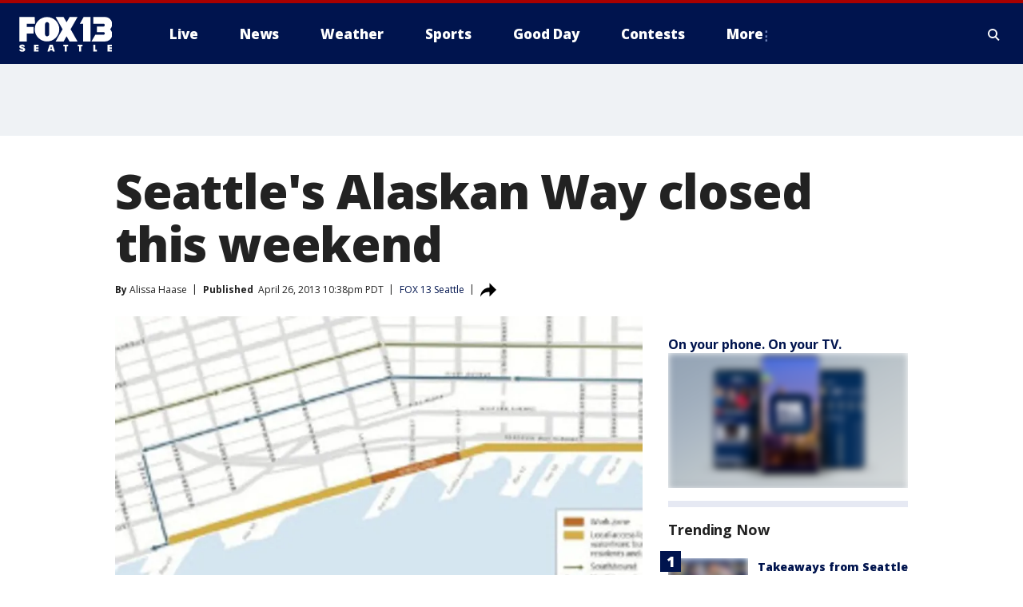

--- FILE ---
content_type: application/javascript
request_url: https://scripts.webcontentassessor.com/scripts/904b4233e944651121be606aaee7b39b704d090e99ce3ae834b20187236dc0d6
body_size: 170294
content:
;(function() { 'use strict'; var a11a=['YWRkUmVwb3J0QnV0dG9u','Z2xnSVM=','cEZLRE0=','YmxvY2s=','cUNpaVo=','MTZweA==','UUJjRmw=','aW5saW5lLWJsb2Nr','cGlRTnU=','MXB4','TnNOc0E=','Y2VudGVy','a09hU3o=','cmdiYSgyNTUsIDI1NSwgMjU1LCAwLjkp','ZFNKblk=','cG9pbnRlcg==','TmNJaGs=','dlVDRlA=','[base64]','YUtFYmM=','aW1n','UnB1UXY=','ZmZZdU0=','MTRweA==','Rll2a3Q=','M3B4','cmtsQng=','akFiT2I=','UmVwb3J0IEFk','T2ZNTWc=','VEh0bFY=','S25qV2I=','bm93cmFw','eGdZY3U=','aGlkZGVu','TGFjQVc=','THNKTFM=','bW91c2VsZWF2ZQ==','cGFyZW50RWxlbWVudA==','cG9zaXRpb24=','cmVsYXRpdmU=','RnZSSlg=','YWJzb2x1dGU=','Ym90dG9t','cmlnaHQ=','YWxpZ25JdGVtcw==','anVzdGlmeUNvbnRlbnQ=','ZmxleC1lbmQ=','aGVpZ2h0','Ym9yZGVyUmFkaXVz','ZmxleFNocmluaw==','bWFyZ2luTGVmdA==','aW5uZXJUZXh0','Zm9udFNpemU=','MTBweA==','bGluZUhlaWdodA==','Y29sb3I=','bGF0dW8=','b3BhY2l0eQ==','bWFyZ2luUmlnaHQ=','d2hpdGVTcGFjZQ==','b3ZlcmZsb3c=','dXJhVWlk','YWRkRXZlbnRMaXN0ZW5lcg==','bW91c2VlbnRlcg==','d2lkdGg=','NzBweA==','cHJvdGVjdEZyYW1lRWxlbWVudA==','clhza0k=','d2ljR2g=','c2FuZGJveA==','a3NkRVk=','Q0NuSXM=','QWR2ZXJ0aXNlbWVudCBQcm90ZWN0ZWQ=','c2V0QXR0cmlidXRl','am9pbg==','bGlzdGVuV2luZG93SW5zdGFuY2U=','QXN4RGk=','WU1zTno=','UERJRVA=','YWJvdXQ6Ymxhbms=','QWF3ekY=','Z2Rlbkk=','UmVkaXJlY3QgRGV0ZWN0ZWQ=','TEZHeFM=','T29EWmo=','UmVkaXJlY3QgRXZlbnQgSGFuZGxlciBBZGRlZA==','dGVzdA==','aW50ZXJmYWNlUHJvcGVydHlEZXNjcmlwdG9yTmFtZQ==','Z2V0UmVzb3VyY2VFbnRyaWVz','cmVwb3J0U2VjdXJpdHlWaW9sYXRpb24=','dHJhY2U=','eWZWb2o=','ZGVmaW5lUHJvcGVydHk=','RGVYVG8=','QlRZVGw=','cERmdWs=','RG15ek0=','dGFnTmFtZQ==','SUZSQU1F','c3Jj','cmFXZ0w=','ak5Hc3U=','WkVFZ3o=','aWZyYW1l','dW5VclY=','Y29tcGxldGU=','aUtNcHo=','d1V6YUs=','QWR2ZXJ0aXNlbWVudCBSZXBsYWNlZA==','REJKT1U=','NXwxfDB8MnwzfDQ=','V1ZhdEM=','WVpFb2E=','aW1h','em1xZm0=','UENKbnI=','RUpjZ2o=','QWd6bXY=','Y3Jvc3NvcmlnaW4=','aUpQS3Q=','M3wyfDB8NHwx','Y0pWdkk=','bG9hZA==','YWRUeXBl','cmVtb3ZlQ2hpbGQ=','bWVkaWFmaWx0ZXJSZXBsYWNlbWVudENvdW50','d1NIZ3g=','Z2VuZXJhdGVWaW9sYXRpb25EZXRhaWxz','TE9kWmQ=','Y3NzVGV4dA==','Mnw0fDF8MHwzfDU=','cmVhZHlTdGF0ZQ==','ZG9jdW1lbnRFbGVtZW50','RW90V0M=','d3JpdGU=','Y2xvc2U=','c3RhbmRhcmQ=','cmVtb3ZlQXR0cmlidXRl','Y29udGVudERvY3VtZW50','dHJhbnNsYXRlRXZlbnRUeXBl','U3pXc2k=','c2xvdA==','d2luZG93','bWV0aG9k','aW50ZXJmYWNl','ZGlzcGF0Y2hWaW9sYXRpb25FdmVudA==','TkxNUlU=','Z2F2eGs=','ZGlzcGF0Y2hFdmVudA==','Z2VuZXJhdGVVbmlxdWVUcmFja2luZ1VSTA==','U296dEE=','aW1hZ2U=','Y29uY2F0','JnR5cGU9','ZGdHcmw=','NXwwfDd8MXw0fDl8NnwyfDh8Mw==','Y2Via3A=','a1dNbUs=','QWR2ZXJ0aXNlbWVudCBUcmFja2Vk','d3JKbkg=','Ym9yZGVy','bmFmQ3E=','ZkhEVlg=','V2hwQng=','ZkdaZ2Y=','QWR2ZXJ0aXNlbWVudCBSZXBvcnRlZA==','U3lkRXU=','QWR2ZXJ0aXNlbWVudCBCbG9ja2Vk','cmFRekc=','YWxsb3dlZEFkT2JqZWN0SWRz','aW5jbHVkZXM=','aXNBbGxvd2VkQWRPYmplY3RJZA==','em5zVkk=','YWRMb2dnZWQ=','cmVwb3J0VXNlckFk','YVRCZmI=','YUZuanU=','PCEtLURldGVjdGVkIFNlY3VyaXR5IFZpb2xhdGlvbiAoTmF0aXZlKSBieSA=','LS0+','bFpsYkE=','PC9jb2RlPg==','WWhXbXg=','bW1NSWI=','WW55Ync=','cEpibE0=','cHJpbWlz','dmlkZW8=','NXw3fDExfDh8MTN8NHwxNXwzfDF8OXwxNHwwfDJ8NnwxMHwxMnwxNg==','cHJlYmlkRGF0YXNldA==','U2JSV24=','aXNQYXJlbnRQYXRjaA==','Z2V0V2luZG93SFRNTA==','cmVzb3VyY2VFbnRyaWVz','Z2V0QWRPYmplY3RKc29u','Z2V0U3RhY2tUcmFjZQ==','eG96WHk=','PGNvZGUgc3R5bGU9ImRpc3BsYXk6bm9uZTsiPg==','aXNTdGFja1RyYWNlVmlvbGF0aW9u','dHJhbnNsYXRlRXZlbnRBY3Rpb24=','Z2VuZXJhdGVFdmVudE1lc3NhZ2U=','Z2V0TWV0aG9kT2JqZWN0SnNvbg==','TklxZ2k=','ZXZlbnRNZXNzYWdl','UEJjQW4=','YXdvU0w=','Z2VuZXJhdGVNZXRob2RQYXRjaA==','Z2V0QXJndW1lbnRzSFRNTA==','Q0lUd0M=','aWxGWmI=','cGpNd3Y=','WlRFb0s=','Y29uc3RydWN0','c2VyaWFsaXplTWV0aG9kT2JqZWN0','QVJkb0M=','eVByTkY=','RUdHRnA=','T3FTVkg=','bmd1Q08=','cGF0Y2hQcm9wZXJ0eU9iamVjdA==','UkdQakI=','Z2VuZXJhdGVQcm9wZXJ0eVBhdGNo','eFJpd0s=','Z2VuZXJhdGVOYW1lUGF0Y2g=','Z2VuZXJhdGVDb250ZW50UGF0Y2g=','YWVjV3k=','UHdXa24=','blNLTnc=','Z29vZ2xlX2Fkc19pZnJhbWU=','ZXB6bmM=','dG1OcFo=','bm9kZU5hbWU=','TmV3IEZyYW1lIERldGVjdGVk','U1hjRWM=','WFVCaGE=','ZXhlY3V0ZUNyZWF0aXZlSWRWaW9sYXRpb24=','d0NrcVM=','M3wyfDF8MHw0','cmVwbGFjZUZyYW1lRWxlbWVudA==','Y2xvbmVGcmFtZUVsZW1lbnQ=','Y3JlYXRpdmU=','c2NhbkNyZWF0aXZlSWQ=','Zm9ybWF0RXh0cmFjdGVkQ3JlYXRpdmVJZA==','dkVSRW0=','NXwxfDB8NHwzfDI=','ZEZORng=','aklNQlk=','bEROT1g=','M3wyfDR8MXww','R292VlA=','U3p0cFA=','cm1VaG4=','c21hcnRTZWFyY2g=','SWFEUWw=','RG9tYWluIERhdGEgRXh0cmFjdGVk','QmVFaXo=','Zm9ybWF0RXh0cmFjdGVkRG9tYWluTmFtZQ==','Y3VzdG9tU2VhcmNo','eFd0WnM=','bGFzdEluZGV4','dUhxaUY=','aE9Xa2w=','Lio/','KD86XC9cL3wlMkYlMkYp','KD86XC98JTJGKQ==','XCQm','XHUwMDJk','bWF0Y2g=','ZXh0cmFjdERvbWFpbk5hbWVz','U0Vuak4=','ZXhlYw==','cHVzaA==','WUpsYlc=','c3RyaW5n','YUhHWU4=','ZXJqc1I=','S0xxdFE=','enZhakE=','SGtaTnI=','VFBSYkw=','c2xpY2U=','dHJpbQ==','NnwwfDJ8MXw0fDd8M3w1','cHJlYmlk','cmVz','RXZlbnQgQ3JlYXRlZA==','bWVkaXVt','bG9j','ZXh0cmFjdFJlc291cmNlRW50cmllcw==','UHJ0TmM=','bWtaZXk=','VVlJUGQ=','UGVyZm9ybWFuY2UgRGF0YSBFeHRyYWN0ZWQ=','dHRNYVk=','dGltaW5n','bmF2aWdhdGlvblN0YXJ0','cGVyZm9ybWFuY2U=','Z2V0RW50cmllcw==','bWFw','dG9KU09O','bXZpaWE=','Z2V0UmVxdWVzdEFyZ3VtZW50cw==','Z2V0QWRPYmplY3RSYXdIVE1M','Z2V0QWRSZXNvdXJjZUVudHJpZXM=','U2N6WlQ=','bU5YZXk=','OHw1fDB8Nnw5fDJ8NHw3fDN8MTB8MQ==','RFJXWEM=','c2FtcGxl','T0NwU3Y=','WVlrVHo=','QWR2ZXJ0aXNlbWVudCBTYW1wbGVk','cmFuZG9t','TldGRUo=','YmVIQ1E=','YmRGblA=','Y29tLm1lZGlhdHJ1c3QubWVkaWFmaWx0ZXI=','ZXJyb3I=','Y29kZQ==','ZGF0YXNldA==','TEJ2cG0=','Z0lBeUw=','Mnw4fDN8N3w2fDB8NHwxfDl8NQ==','aXZyV3A=','RXJyb3IgRGV0ZWN0ZWQ=','dm5GclU=','R2Vhc1U=','c3RhY2s=','ZXJyb3Jz','Y1NOVUc=','UE9TVA==','WlVhVmw=','cEFNYmI=','cG1Kc0I=','Q29udGVudC1UeXBl','T2tpZEI=','YXBwbGljYXRpb24vanNvbg==','eGdnUWE=','a2V5','RXZlbnQgUmVwb3J0ZWQ=','ZUxHU0U=','Z3B0','aW5pdGlhbGl6ZUdQVEFkdmVydGlzZW1lbnRz','b2pkVHE=','aW5pdGlhbGl6ZVBhcmVudFdpbmRvd1BhdGNoZXM=','aW5pdGlhbGl6ZUdQVEV2ZW50TGlzdGVuZXI=','aW5pdGlhbGl6ZVByb3RlY3Q=','aW5pdGlhbGl6ZVZpZGVvQWR2ZXJ0aXNlbWVudHM=','MHwyfDR8Nnw1fDN8MQ==','WlhmRG8=','dGFJTks=','Y3lHcUE=','cmVzZXRWaW9sYXRpb24=','dXZ6WWY=','emR0Y3c=','Tm9kZQ==','a1REclI=','VkFRQ0k=','a3FXTW4=','VGhUV1I=','TkJTcEc=','UHJpbWlzIEFkdmVydGlzZW1lbnQgRGV0ZWN0ZWQ=','b25iTVQ=','b3V2bE0=','UHF2a0g=','dW5ZdFY=','eE93YXk=','Z29vZ2xlc3luZGljYXRpb24uY29t','NXwyfDd8MXwzfDR8MHw2','QmdaeUs=','cmJSanE=','Z3pkbmE=','SmtWVEQ=','VmxLbU0=','TWNkWFE=','bllGYWg=','Q3lQdWc=','Z29vZ2xlX2Fkc19pZnJhbWVfZHVtbXk=','akxjZ3k=','bENHTUw=','aVhub2s=','Z29vZ2xl','TUd4YVo=','MHw3fDZ8NXwzfDJ8NHwx','TXZKVGg=','ZnVuY3Rpb24=','Z2V0QWQ=','MnwzfDR8NnwwfDd8MXw4fDU=','aW5pdGlhbGl6ZU5hdGl2ZUFkdmVydGlzZW1lbnRz','bW9uaXRvck5hdGl2ZUFkcw==','SUZ3b3E=','Y3ZQQ1Q=','c2xvdE9ubG9hZA==','YXBpUmVhZHk=','Z29vZ2xldGFn','cHViYWRz','Z2VuZXJhdGVHUFRPbmxvYWRFdmVudA==','Z2VuZXJhdGVHUFRSZW5kZXJFbmRlZEV2ZW50','Y21k','Z3B0U2FtcGxlRXZlbnQ=','Z3B0VXJhRXZlbnQ=','YmFiZU8=','Z2V0RWxlbWVudEJ5SWQ=','Z2V0U2xvdEVsZW1lbnRJZA==','RlBrckg=','Zk9BWUY=','WHliVHE=','Z1VQb2k=','Q3JlYXRpdmUgRGF0YSBFeHRyYWN0ZWQ=','Z2V0U2xvdElk','Z2V0SWQ=','WGJIa3c=','aVRuUmE=','S0tXU2I=','Z2V0UmVzcG9uc2VJbmZvcm1hdGlvbg==','aW1wbGVtZW50YXRpb25OYW1l','ZG9tSWQ=','YWR2ZXJ0aXNlcklk','Y3JlYXRpdmVJZA==','Y3JlYXRpdmVUZW1wbGF0ZUlk','aXNCYWNrZmlsbA==','bGluZUl0ZW1JZA==','c291cmNlQWdub3N0aWNDcmVhdGl2ZUlk','dXNlclJlcG9ydGVkQWQ=','Z2V0SHRtbA==','Sm5xck8=','Z29vZ2xlX2Fkc19pZnJhbWVfe2lkfQ==','eG1wVVY=','e2lkfQ==','ZGVlcFBhdGNo','Y2Rac0U=','eXlJZEE=','RWNOcXM=','T0drRkE=','NXwxfDN8Mnw0fDA=','TWl0eko=','R0Foc0Y=','WVB0emQ=','SWl2TlY=','MXwyfDB8M3w0','Z2pCZWk=','Y2p3R28=','MHwzfDF8NHwyfDU=','UktYSWs=','alJlR3U=','Z29vZ2xlLmltYS5BZERpc3BsYXlDb250YWluZXI=','cEpmWWU=','bFlMVHQ=','anVDVlU=','ZUhZTXI=','WGxNS2s=','YWRDb250YWluZXI=','QVpzVmY=','bndYV3c=','ZnJvbQ==','d3ZaUms=','WmxpRmE=','QVFSVHY=','eE12R08=','Y29uc3RydWN0b3I=','Y3JlYXRl','M3w3fDZ8MHwxfDJ8NXw0','Qml5SHQ=','c3BsaXQ=','cHJvdG90eXBl','aW5pdGlhbGl6ZUFwcGxpY2F0aW9u','aW5pdGlhbGl6ZURlYnVnTW9kZQ==','aW5pdGlhbGl6ZUNvbmZpZ3VyYXRpb25Qcm9wZXJ0aWVz','aW5pdGlhbGl6ZU91dGJyYWluUGF0Y2g=','aW5pdGlhbGl6ZVByZWJpZFBhdGNo','aW5pdGlhbGl6ZVByb3BlcnRpZXM=','eWxXUko=','ZGVmYXVsdA==','Q1h2Umg=','S1RWdkQ=','PGh0bWw+PGJvZHk+PC9ib2R5PjwvaHRtbD4=','Vm1idWk=','L3VyYS9kZWZhdWx0Lmh0bWw=','Y0JzUUU=','Y3VzdG9t','emluVE0=','cG9saWN5','R25QaWo=','cXVhbGl0eQ==','anNwc2c=','ZXhwZXJpZW5jZQ==','eEF4cHY=','c2VudHJ5','ZFdiWW4=','YmxvY2tlZA==','QUpDS3Y=','bm90aWZpZWQ=','Y29uZmlnVXJs','bWVyZ2VPYmplY3Rz','bG9hZFJlbW90ZUNvbmZpZ3VyYXRpb24=','ZXhwcmVzc2lvbg==','bWVkaWFmaWx0ZXJDb25maWd1cmF0aW9u','cGFyc2U=','c3RyaW5naWZ5','dmVyc2lvbg==','Mi40Ny4y','aW1wbGVtZW50YXRpb24=','aGFzaA==','aG9zdG5hbWU=','YmxhY2tsaXN0','Y3JlYXRpdmVz','dmlvbGF0aW9ucw==','YWdncmVzc2l2ZQ==','ZXZhc2l2ZQ==','dGhyZXNob2xk','cHJvdGVjdA==','cGF0Y2hQcmViaWQ=','cHJlYmlkTmFtZXNwYWNl','cGJqcw==','cmVqZWN0','c2FmZWZyYW1l','cmVwbGFjZW1lbnQ=','dXJhUGF0aA==','dXJhRnJhbWVTdHlsZXM=','cmVwbGFjZUFkV2luZG93','YXR0cmlidXRlcw==','ZGVidWc=','bm90aWZ5','c2FtcGxlRGVub21pbmF0b3I=','c2FtcGxlU3RhdHVz','dXNlclJlcG9ydGVkQWRz','cmVwb3J0RGlhbG9nRnJhbWU=','bWF0Y2hlcw==','cGF0Y2hQYXJlbnQ=','cGF0Y2hGdW5jdGlvbg==','cGF0Y2hFdmFs','cGF0Y2hBdG9i','YXR0cmlidXRlU3RhY2tUcmFjZXM=','bmF0aXZlU3VwcG9ydA==','dmlkZW9TdXBwb3J0','ZXZlbnRNZXNzYWdlcw==','ZXZlbnRMZXZlbHM=','cmVwb3J0ZWQ=','dGFyZ2V0RnJhbWVz','ZW5hYmxlVGFyZ2V0RnJhbWVz','dHlwZXM=','YmxhY2tsaXN0ZWQ=','YWN0aW9ucw==','aGVhZGVycw==','ZW5hYmxlQWxsb3dlZEFkT2JqZWN0SWRz','c2V0dXA=','bGVuZ3Ro','Zm9yRWFjaA==','dUVJWEI=','NXw0fDB8MXwyfDM=','ZG9tYWlu','Z2VuZXJhdGVEb21haW4=','cmVmZXJyZXI=','Z2VuZXJhdGVSZWZlcnJlcg==','ZW5kcG9pbnRz','ZGV2aWNl','Z2VuZXJhdGVEZXZpY2U=','dXNlcmFnZW50','Z2VuZXJhdGVVc2VyYWdlbnQ=','bGFuZ3VhZ2U=','ckZZYWQ=','S0JRSUE=','b3Blbg==','c2VuZA==','c3RhdHVz','cmVzcG9uc2VUZXh0','aW5pdGlhbGl6ZVF1ZXJ5UGFyYW1ldGVycw==','cUp5eWU=','bWVkaWFmaWx0ZXJfcGF0Y2hfYXRvYg==','akJ1YW4=','bWVkaWFmaWx0ZXJfbmF0aXZl','ZUJoTXc=','bWVkaWFmaWx0ZXJfcHJlYmlk','Sk12TUQ=','S0ZyWWc=','dmZvUFQ=','dGRrdmw=','bFNQWGY=','bUJzVEE=','bWVkaWFmaWx0ZXJfbm90aWZ5','d1FNSVQ=','bWVkaWFmaWx0ZXJfcGF0Y2hfZnVuY3Rpb24=','elpJWEo=','c2FoaFM=','YWRueHMuY29t','aHR3c04=','bWVkaWFmaWx0ZXJfZXZlbnRfbWVzc2FnZXM=','bG9jYXRpb24=','c2VhcmNo','d3ZVc1E=','cUJlUm0=','aW5kZXhPZg==','bWVkaWFmaWx0ZXJfdXNlcl9yZXBvcnRlZA==','Q0psUFA=','cVFuTUQ=','ZG91YmxlY2xpY2submV0','bWVkaWFmaWx0ZXJfZXZhc2l2ZQ==','d2lpSnQ=','bWVkaWFmaWx0ZXJfcGF0Y2hfZXZhbA==','bWVkaWFmaWx0ZXJfc2Nhbl9zdGFjaw==','c2NhblN0YWNr','ZXJyb3JNZXNzYWdl','aW5pdGlhbGl6ZUN1c3RvbUV4cHJlc3Npb25z','Z2VuZXJhdGVDdXN0b21FeHByZXNzaW9u','R2xqaGU=','dEt2bk4=','QUNTaHA=','Ym9vbGVhbg==','Y3JpdGljYWw=','a2V5cw==','ZmlsdGVy','bnVtYmVy','cmVkdWNl','ZGVidWdNZXNzYWdl','QXBwbGljYXRpb24gSW5pdGlhbGl6ZWQ=','cm1FUUc=','WkVVTmU=','bWVkaWFmaWx0ZXI=','Z2VuZXJhdGVSZW5kZXJBZFBhdGNo','ak5nUlE=','UEd2QnY=','aW1wb3J0YW50','cmVuZGVyQWQ=','Z2V0QmlkUmVzcG9uc2Vz','Ymlkcw==','ZGVmYXVsdFZpZXc=','X3BianNBZA==','SHpscHo=','aU9adUk=','bFZHcXI=','RmRhTEw=','Q1lyRUc=','eXdQc3o=','b2JqZWN0','aGFzT3duUHJvcGVydHk=','aXNBcnJheQ==','emREQkY=','Y3JzbVg=','c2V0','eVJVSEQ=','bG15YXM=','Y3JvZmc=','c2VHYlU=','RElIWVg=','YXllclg=','TXJhR3I=','OHw1fDN8Nnw3fDR8MnwxfDA=','aENpdkQ=','ZmRid0g=','dlZRRkM=','Y0FFdVo=','b0l0Rks=','dGV4dC9odG1s','RVdhR2E=','I21lZGlhZmlsdGVyLXNhbmRib3g=','WW54c0c=','UGF0Y2hpbmcgTWV0aG9k','TW9kdWxlIEVuYWJsZWQ=','QWNQaWw=','T3V0YnJhaW4=','RlFkSkQ=','T0JSLmV4dGVybg==','WGdzWWw=','T0JS','dVJ2R1A=','ZXh0ZXJu','Qmh1dHk=','cmV0dXJuZWRIdG1sQW5kVmFjRGF0YQ==','cmV0dXJuZWRIdG1sRGF0YQ==','cmV0dXJuZWRWYWNEYXRh','cmV0dXJuZWRKc29uRGF0YQ==','cWFXZ1Y=','cmV0dXJuZWRJcmRKc29uRGF0YQ==','blZBTFc=','c2hpZnQ=','Z2V0T3duUHJvcGVydHlEZXNjcmlwdG9y','UGF0Y2hpbmcgUHJvcGVydHk=','eUtJaHg=','cm5PZmk=','Z1RBUkc=','dEp2Ykk=','UnhHUXU=','dUpTZkg=','Y0prSko=','Y2FsbA==','aW50ZXJmYWNlUHJvcGVydHlOYW1l','ZG9Ob3RSZXBsYWNl','bmF0aXZlSXRlbQ==','YWRXaW5kb3dJbnN0YW5jZQ==','YWRPYmplY3Q=','Y291bnQ=','cGFyc2VGcm9tU3RyaW5n','PGRpdiBpZD0ibWVkaWFmaWx0ZXItc2FuZGJveCI+PC9kaXY+','cXVlcnlTZWxlY3Rvcg==','aW5uZXJIVE1M','cXVlcnlTZWxlY3RvckFsbA==','c2VjdXJpdHlWaW9sYXRpb25IVE1M','c2NhbkhUTUw=','Y2xvbmVOb2Rl','cGFyZW50Tm9kZQ==','cmVwbGFjZUNoaWxk','ZXhlY3V0ZVNlY3VyaXR5VmlvbGF0aW9u','c2VjdXJpdHlWaW9sYXRpb24=','b3V0ZXJIVE1M','c2FtcGxlQWRPYmplY3Q=','cmVzcG9uc2U=','aHRtbA==','Y2FyZHM=','b2RiUmVzcG9uc2U=','bXZSZXNwb25zZQ==','YXBwbHk=','QXRyVEM=','cmV0dXJuZWRJcmREYXRh','YXJJVEY=','dnZva3g=','Z3VZd2o=','dmFsdWU=','bmNYVmc=','UENxR0Q=','dW5kZWZpbmVk','Y0J3Ulc=','MHw1fDN8NHwxfDI=','dG9w','bG9n','bGliTG9hZGVk','cXVl','UHJlYmlk','Z2V0UHJlYmlkRGF0YXNldA==','cWR6bnA=','cGltSUc=','SGVYZkk=','YklHVmw=','bmF2aWdhdG9y','dXNlckFnZW50','SWxhUFI=','ZEp6R3c=','aHJlZg==','c2NyZWVu','ZGV2aWNlUGl4ZWxSYXRpbw==','Z2VuZXJhdGVFbmRwb2ludHM=','Z2VuZXJhdGVJbWFnZUVuZHBvaW50','Z2VuZXJhdGVMb2dFbmRwb2ludA==','VHB3cms=','aHR0cHM6Ly9zY3JpcHRzLntob3N0bmFtZX0vaW1hZ2UuZ2lmP2lkPXtoYXNofQ==','T1d3bU0=','dVVSY0U=','e2hhc2h9','cmVwbGFjZQ==','QXVZbGY=','e2hvc3RuYW1lfQ==','TkRaZlQ=','dVVZVFY=','dlRzV1A=','cEhtcno=','Z2VuZXJhdGVVdWlkUGFydA==','YWV3TFk=','Zmxvb3I=','dG9TdHJpbmc=','c3Vic3RyaW5n','bWVkaWFmaWx0ZXJQcm90ZWN0ZWQ=','ZG9jdW1lbnQ=','d2FybmluZw==','THpHTXU=','ZnJhbWVFbGVtZW50Q291bnQ=','VlFSQ1Q=','ZnJhbWVFbGVtZW50','cGF0Y2hXaW5kb3dJbnN0YW5jZQ==','T2dLUUg=','OXw1fDF8Mnw2fDB8M3w4fDR8Nw==','SFRNTERvY3VtZW50','d3JpdGVsbg==','eUltU0Y=','Z2NZdUo=','YXBwZW5kQ2hpbGQ=','ek9IUVY=','aW5zZXJ0QmVmb3Jl','ZXZhbA==','TFhCbEE=','RnVuY3Rpb24=','cm95RGk=','V2luZG93','VW1pWmw=','YXRvYg==','VVhKYW0=','UGF0Y2hpbmcgV2luZG93IEluc3RhbmNl','WmZxd00=','SFRNTElGcmFtZUVsZW1lbnQ=','QlZRZkQ=','Z2V0','QXJZSnU=','bXhNZEU=','bmFtZQ==','aFFqd0U=','c3JjZG9j','S3p4UVE=','ZkZBcno=','ZURuVGM=','WlJvSkM=','bUdxemI=','aW5pdGlhbGl6ZVdpbmRvd0luc3RhbmNl','aXNQYXRjaExpbWl0UmVhY2Vk','V3ZQQ3E=','aW50ZXJmYWNlTWV0aG9kTmFtZQ==','d2luZG93SW5zdGFuY2U=','cGF0Y2hNZXRob2RPYmplY3Q=','aW5mb3JtYXRpb25hbA==','Y29udGVudFdpbmRvdw==','TXVDS3g=','cGF0Y2hDdXN0b21PYmplY3Q=','b2JzZXJ2ZURvY3VtZW50','Ym9keQ==','ZGlzY29ubmVjdA==','b2JzZXJ2ZQ==','Qmlad08=','QWR2ZXJ0aXNlbWVudCBEZXRlY3RlZA==','dW5XeVI=','bmF0aXZl','Z29JU2Y=','cFNsQ0I=','VUZCbFY=','LnJlYWRtby1pdGVtLWxpbms=','QUpPRU0=','Z2VtaW5p','cmV2Y29udGVudA==','W2lkXj0icmNfY29udCJdIC5yYy1pdGVt','dGFib29sYQ==','c2hhcmV0aHJvdWdo','Lm1nbGluZQ==','Y2hpbGRMaXN0','c3VidHJlZQ==','dGFyZ2V0','MXw0fDB8Mnw1fDM=','c2Nhbm5lZEl0ZW0=','ZHJvcFRyYWNraW5nUGl4ZWw=','aW50ZXJmYWNlTmFtZQ==','dmVuZG9y','YWRkUmVwb3J0RGlhbG9n','UU5sc0U=','UFZxaWk=','dXJh','T3NXQkg=','V1ZSS2k=','Y2FuY2Vs','eHpQYkY=','Y2xlYXI=','UnVmdFQ=','R2ZxTEk=','cmVwb3J0','V1R3Qmc=','bm9uZQ==','Q01VUk8=','SFRNTEVsZW1lbnQ=','Y3FueG8=','UWJseEw=','VmJBaGE=','VlBwVHA=','VnpiTUI=','S2NVZWs=','dHJhbnNsYXRlKC01MCUsIC01MCUp','Q1lqYkI=','NjAwcHg=','eE13Um0=','NzcwcHg=','eGN6YnY=','MnB4IHNvbGlkIHJnYmEoMCwgMCwgMCwgMC4yNSk=','Q3JlYXRlZCBSZXBvcnQgRGlhbG9n','bWVkaWFmaWx0ZXJVcmFFbmFibGVk','Y3JlYXRlRWxlbWVudA==','dXJhXw==','aHR0cHM6Ly9zY3JpcHRzLntob3N0bmFtZX17dXJhUGF0aH0=','e3VyYVBhdGh9','YXNzaWdu','Zml4ZWQ=','NTAl','OTB2dw==','MjE0NzQ4MzY0Nw==','NHB4','I2ZmZg==','MCAycHggNXB4IDAgcmdiYSgwLDAsMCwuMTYpLDAgMnB4IDEwcHggMCByZ2JhKDAsMCwwLDAuNSk=','aHR0cHM6Ly9zY3JpcHRzLntob3N0bmFtZX0=','bWVzc2FnZQ==','ZGF0YQ==','dHlwZQ==','YWN0aW9u','c3R5bGU=','cG9zdE1lc3NhZ2U=','ZGlzcGxheQ==','Z2V0QWRPYmplY3Q=','Y2xpY2s=','YWRGcmFtZUVsZW1lbnQ=','c2FmZWZyYW1lSFRNTA==','aXNXaW5kb3dJbnN0YW5jZUNyb3NzT3JpZ2lu','cmVwbGFjZVdpbmRvd0luc3RhbmNl','VXNlciBSZXBvcnRlZCBBZCBEZXRlY3RlZA==','aWZyYW1lW2RhdGEtdXJhLXVpZD0i','Q1dzb28='];(function(c,d){var e=function(f){while(--f){c['push'](c['shift']());}};e(++d);}(a11a,0x1cd));var a11b=function(c,d){c=c-0x0;var e=a11a[c];if(a11b['mtmjov']===undefined){(function(){var f=typeof window!=='undefined'?window:typeof process==='object'&&typeof require==='function'&&typeof global==='object'?global:this;var g='ABCDEFGHIJKLMNOPQRSTUVWXYZabcdefghijklmnopqrstuvwxyz0123456789+/=';f['atob']||(f['atob']=function(h){var i=String(h)['replace'](/=+$/,'');for(var j=0x0,k,l,m=0x0,n='';l=i['charAt'](m++);~l&&(k=j%0x4?k*0x40+l:l,j++%0x4)?n+=String['fromCharCode'](0xff&k>>(-0x2*j&0x6)):0x0){l=g['indexOf'](l);}return n;});}());a11b['bDkRoJ']=function(o){var p=atob(o);var q=[];for(var r=0x0,s=p['length'];r<s;r++){q+='%'+('00'+p['charCodeAt'](r)['toString'](0x10))['slice'](-0x2);}return decodeURIComponent(q);};a11b['olUtxJ']={};a11b['mtmjov']=!![];}var t=a11b['olUtxJ'][c];if(t===undefined){e=a11b['bDkRoJ'](e);a11b['olUtxJ'][c]=e;}else{e=t;}return e;};var mediafilter=function(c){var e={};e['BiyHt']=a11b('0x0');if(c){var g=e[a11b('0x1')][a11b('0x2')]('|'),i=0x0;while(!![]){switch(g[i++]){case'0':mediafilter['prototype']['initializeCustomExpressions']();continue;case'1':mediafilter[a11b('0x3')][a11b('0x4')]();continue;case'2':mediafilter['prototype'][a11b('0x5')]();continue;case'3':mediafilter[a11b('0x3')][a11b('0x6')](c);continue;case'4':mediafilter[a11b('0x3')][a11b('0x7')]();continue;case'5':mediafilter[a11b('0x3')][a11b('0x8')]();continue;case'6':mediafilter[a11b('0x3')]['initializeQueryParameters']();continue;case'7':mediafilter['prototype'][a11b('0x9')]();continue;}break;}}};mediafilter[a11b('0x3')]['initializeConfigurationProperties']=function(j){var k={};k['IDHji']=function(m,n){return m(n);};k[a11b('0xa')]=a11b('0xb');k[a11b('0xc')]='localhost';k[a11b('0xd')]=a11b('0xe');k[a11b('0xf')]=a11b('0x10');k[a11b('0x11')]=function(o,p){return o>p;};k['Wxupc']=a11b('0x12');k[a11b('0x13')]=a11b('0x14');k['ALElX']='redirect';k[a11b('0x15')]=a11b('0x16');k[a11b('0x17')]=a11b('0x18');k[a11b('0x19')]=a11b('0x1a');k[a11b('0x1b')]=a11b('0x1c');k[a11b('0x1d')]=a11b('0x1e');try{if(j[a11b('0x1f')]){j=mediafilter[a11b('0x3')][a11b('0x20')](j,mediafilter['prototype'][a11b('0x21')](j[a11b('0x1f')]));j['expression']=k['IDHji'](eval,j[a11b('0x22')]);}if(window[a11b('0x23')]){j=mediafilter['prototype'][a11b('0x20')](j,JSON[a11b('0x24')](JSON[a11b('0x25')](window[a11b('0x23')])));}mediafilter[a11b('0x26')]=a11b('0x27');mediafilter[a11b('0x28')]=k[a11b('0xa')];mediafilter[a11b('0x29')]=j[a11b('0x29')]||'0';mediafilter[a11b('0x2a')]=j[a11b('0x2a')]||k[a11b('0xc')];mediafilter['blacklist']=j[a11b('0x2b')]||{};mediafilter['custom']=j[a11b('0x12')]||[];mediafilter['bidders']=j['bidders']||{};mediafilter[a11b('0x2c')]=j['creatives']||{};mediafilter['violations']=j[a11b('0x2d')]||{};mediafilter[a11b('0x2e')]=j[a11b('0x2e')]||!![];mediafilter[a11b('0x2f')]=j[a11b('0x2f')]||![];mediafilter['threshold']=j[a11b('0x30')]||0x4;mediafilter[a11b('0x31')]=j[a11b('0x31')]||![];mediafilter[a11b('0x32')]=j['patchPrebid']||![];mediafilter['prebidNamespace']=j[a11b('0x33')]||a11b('0x34');mediafilter[a11b('0x35')]=j['reject']||![];mediafilter[a11b('0x36')]=j['safeframe']||![];mediafilter['replacement']=j[a11b('0x37')]||k[a11b('0xd')];mediafilter[a11b('0x38')]=k[a11b('0xf')];mediafilter[a11b('0x39')]=j['uraFrameStyles']||{};mediafilter['replaceAdWindow']=j[a11b('0x3a')]||!![];mediafilter[a11b('0x3b')]=j['attributes']||[];mediafilter['expression']=j['expression']||/^$/gim;mediafilter[a11b('0x3c')]=j[a11b('0x3c')]||![];mediafilter[a11b('0x3d')]=j[a11b('0x3d')]||![];mediafilter['sampleDenominator']=k['cBsQE'](j[a11b('0x3e')],0xc8)?j[a11b('0x3e')]:0x5dc;mediafilter[a11b('0x3f')]=j[a11b('0x3f')]||!![];mediafilter[a11b('0x40')]=j['userReportedAds']||![];mediafilter[a11b('0x41')]=null;mediafilter[a11b('0x42')]=[];mediafilter['errors']=[];mediafilter['patchParent']=j[a11b('0x43')]||![];mediafilter[a11b('0x44')]=j[a11b('0x44')]||![];mediafilter[a11b('0x45')]=j[a11b('0x45')]||![];mediafilter[a11b('0x46')]=j['patchAtob']||![];mediafilter['attributeStackTraces']=j[a11b('0x47')]||![];mediafilter[a11b('0x48')]=j[a11b('0x48')]||![];mediafilter[a11b('0x49')]=j[a11b('0x49')]||![];mediafilter['scanStack']=j['scanStack']||![];mediafilter[a11b('0x4a')]=j[a11b('0x4a')]||![];mediafilter[a11b('0x4b')]=j[a11b('0x4b')]||[0x1,0x2,0x3,0x4,0x5,0x6,0x7];mediafilter[a11b('0x4c')]=![];mediafilter[a11b('0x4d')]=j['targetFrames']||{};mediafilter[a11b('0x4e')]=j[a11b('0x4e')]||![];mediafilter[a11b('0x4f')]={};mediafilter[a11b('0x4f')]['b']=a11b('0x50');mediafilter[a11b('0x4f')]['c']=k.Wxupc;mediafilter[a11b('0x4f')]['p']=k.zinTM;mediafilter[a11b('0x4f')]['r']=k.ALElX;mediafilter[a11b('0x4f')]['q']=k.GnPij;mediafilter[a11b('0x4f')]['e']=k.jspsg;mediafilter[a11b('0x4f')]['s']=k.xAxpv;mediafilter[a11b('0x51')]={};mediafilter[a11b('0x51')]['b']=k.dWbYn;mediafilter[a11b('0x51')]['l']=k.AJCKv;mediafilter[a11b('0x52')]=j['headers']||[];mediafilter['allowedAdObjectIds']=j['allowedAdObjectIds']||{};mediafilter[a11b('0x53')]=j[a11b('0x53')]||![];if(j[a11b('0x54')]&&k[a11b('0x11')](Object['keys'](j['setup'])[a11b('0x55')],0x0)){Object['keys'](j[a11b('0x54')])[a11b('0x56')](function(q){mediafilter[q]=j['setup'][q];});}}catch(s){mediafilter['prototype']['errorMessage'](s);}};mediafilter[a11b('0x3')][a11b('0x9')]=function(){var x={};x[a11b('0x57')]=a11b('0x58');var y=x[a11b('0x57')][a11b('0x2')]('|'),z=0x0;while(!![]){switch(y[z++]){case'0':mediafilter[a11b('0x59')]=mediafilter[a11b('0x3')][a11b('0x5a')]();continue;case'1':mediafilter[a11b('0x5b')]=mediafilter[a11b('0x3')][a11b('0x5c')]();continue;case'2':mediafilter[a11b('0x5d')]=mediafilter['prototype']['generateEndpoints']();continue;case'3':mediafilter[a11b('0x5e')]=mediafilter[a11b('0x3')][a11b('0x5f')]();continue;case'4':mediafilter[a11b('0x60')]=mediafilter[a11b('0x3')][a11b('0x61')]();continue;case'5':mediafilter[a11b('0x62')]=mediafilter[a11b('0x3')]['generateLanguage']();continue;}break;}};mediafilter['prototype'][a11b('0x21')]=function(A){var B={};B[a11b('0x63')]='GET';B[a11b('0x64')]=function(C,D){return C===D;};var E=new XMLHttpRequest();E[a11b('0x65')](B[a11b('0x63')],A,![]);E[a11b('0x66')](null);if(B[a11b('0x64')](E[a11b('0x67')],0xc8)){return JSON[a11b('0x24')](E[a11b('0x68')]);}};mediafilter[a11b('0x3')][a11b('0x69')]=function(){var F={};F['wvUsQ']='1|5|6|10|3|2|7|13|4|8|11|14|0|15|12|9';F['qBeRm']=function(G,H){return G!==H;};F[a11b('0x6a')]=a11b('0x6b');F[a11b('0x6c')]=a11b('0x6d');F[a11b('0x6e')]=a11b('0x6f');F[a11b('0x70')]=function(I,J){return I!==J;};F[a11b('0x71')]='mediafilter_protect';F[a11b('0x72')]='mediafilter_aggressive';F[a11b('0x73')]='mediafilter_video';F['CJlPP']=function(K,L){return K!==L;};F['qQnMD']='mediafilter_patch_parent';F[a11b('0x74')]=function(M,N){return M!==N;};F[a11b('0x75')]=a11b('0x76');F[a11b('0x77')]=a11b('0x78');F[a11b('0x79')]=function(O,P){return O!==P;};F['TeqWN']='mediafilter_block';F[a11b('0x7a')]=a11b('0x7b');F['wiiJt']=function(Q,R){return Q!==R;};F[a11b('0x7c')]=a11b('0x7d');try{var S=window[a11b('0x7e')][a11b('0x7f')];if(S&&S['indexOf']){var T=F[a11b('0x80')]['split']('|'),U=0x0;while(!![]){switch(T[U++]){case'0':if(F[a11b('0x81')](S[a11b('0x82')](F['qJyye']),-0x1)){mediafilter['patchAtob']=!![];}continue;case'1':if(F[a11b('0x81')](S['indexOf']('mediafilter_debug'),-0x1)){mediafilter['debug']=!![];}continue;case'2':if(S[a11b('0x82')](F[a11b('0x6c')])!==-0x1){mediafilter['nativeSupport']=!![];}continue;case'3':if(S[a11b('0x82')](F[a11b('0x6e')])!==-0x1){mediafilter['patchPrebid']=!![];}continue;case'4':if(F[a11b('0x81')](S[a11b('0x82')](a11b('0x83')),-0x1)){mediafilter[a11b('0x40')]=!![];}continue;case'5':if(F[a11b('0x70')](S['indexOf'](F[a11b('0x71')]),-0x1)){mediafilter[a11b('0x31')]=!![];}continue;case'6':if(S[a11b('0x82')](F[a11b('0x72')])!==-0x1){mediafilter['aggressive']=!![];}continue;case'7':if(F[a11b('0x70')](S['indexOf'](F[a11b('0x73')]),-0x1)){mediafilter[a11b('0x49')]=!![];}continue;case'8':if(F[a11b('0x84')](S[a11b('0x82')](F[a11b('0x85')]),-0x1)){mediafilter[a11b('0x43')]=!![];}continue;case'9':if(F['lSPXf'](S[a11b('0x82')](F[a11b('0x75')]),-0x1)){mediafilter[a11b('0x2b')][a11b('0x86')]={};mediafilter[a11b('0x2b')][a11b('0x86')]['l']='c';mediafilter[a11b('0x2b')][a11b('0x86')]['a']='l';}continue;case'10':if(F[a11b('0x74')](S[a11b('0x82')](a11b('0x87')),-0x1)){mediafilter[a11b('0x2f')]=!![];}continue;case'11':if(F[a11b('0x74')](S[a11b('0x82')](F[a11b('0x77')]),-0x1)){mediafilter[a11b('0x44')]=!![];}continue;case'12':if(F[a11b('0x79')](S['indexOf'](F['TeqWN']),-0x1)){mediafilter[a11b('0x2b')][a11b('0x86')]={};mediafilter[a11b('0x2b')][a11b('0x86')]['l']='c';mediafilter[a11b('0x2b')][a11b('0x86')]['a']='b';mediafilter[a11b('0x2b')][F[a11b('0x7a')]]={};mediafilter[a11b('0x2b')][F[a11b('0x7a')]]['l']='c';mediafilter[a11b('0x2b')][F[a11b('0x7a')]]['a']='b';}continue;case'13':if(F[a11b('0x88')](S[a11b('0x82')](F[a11b('0x7c')]),-0x1)){mediafilter['eventMessages']=!![];}continue;case'14':if(S[a11b('0x82')](a11b('0x89'))!==-0x1){mediafilter[a11b('0x45')]=!![];}continue;case'15':if(S['indexOf'](a11b('0x8a'))!==-0x1){mediafilter[a11b('0x8b')]=!![];}continue;}break;}}}catch(V){mediafilter['prototype'][a11b('0x8c')](V);}};mediafilter['prototype'][a11b('0x8d')]=function(){try{if(mediafilter[a11b('0x12')]){mediafilter['custom'][a11b('0x56')](function(W){W['r']=mediafilter[a11b('0x3')][a11b('0x8e')](W);if(!W['l']){W['l']='b';}if(!W['a']){W['a']='b';}});}}catch(X){mediafilter['prototype']['errorMessage'](X);}};mediafilter['prototype'][a11b('0x5')]=function(){var Y={};Y[a11b('0x8f')]=function(Z,a0){return Z===a0;};Y[a11b('0x90')]=function(a1,a2){return a1===a2;};Y[a11b('0x91')]=a11b('0x92');Y['ITNhZ']=a11b('0x93');Y['rmEQG']=a11b('0x3c');Y['ZEUNe']='Debug\x20Mode\x20Enabled';var a3=Object[a11b('0x94')](mediafilter)[a11b('0x95')](function(a4){return Y[a11b('0x8f')](typeof mediafilter[a4],a11b('0x96'))||Y['tKvnN'](typeof mediafilter[a4],Y['ACShp']);})[a11b('0x97')](function(a5,a6){a5[a6]=mediafilter[a6];return a5;},{});mediafilter[a11b('0x3')][a11b('0x98')](Y['ITNhZ'],a11b('0x99'),{'hash':mediafilter['hash'],'implementation':mediafilter[a11b('0x28')],'version':mediafilter[a11b('0x26')],'configuration':a3});if(mediafilter[a11b('0x3c')]===!![]){mediafilter[a11b('0x3')][a11b('0x98')](Y[a11b('0x9a')],Y[a11b('0x9b')],{'debug':mediafilter[a11b('0x3c')]});window[a11b('0x9c')]=mediafilter;}};mediafilter[a11b('0x3')][a11b('0x9d')]=function(){var a7={};a7[a11b('0x9e')]=function(a8,a9){return a8===a9;};a7[a11b('0x9f')]=a11b('0xa0');a7['Hzlpz']='Prebid\x20Advertisement\x20Detected';var aa=window['top'][mediafilter[a11b('0x33')]][a11b('0xa1')];return function(ab,ac){try{var ad=this[a11b('0xa2')]();for(var ae in ad){for(var af in ad[ae][a11b('0xa3')]){if(a7[a11b('0x9e')](ad[ae]['bids'][af]['adId'],ac)){var ag=ad[ae][a11b('0xa3')][af];ab[a11b('0xa4')][a11b('0xa5')]=ag;mediafilter['prototype'][a11b('0x98')](a7['PGvBv'],a7[a11b('0xa6')],{'bid':ag});}}}}catch(ah){console['log'](ah);}finally{return aa['apply'](this,arguments);}};};mediafilter[a11b('0x3')][a11b('0x20')]=function(ai,aj){var ak={};ak[a11b('0xa7')]=function(al,am){return al!==am;};ak[a11b('0xa8')]=function(an,ao){return an!==ao;};ak[a11b('0xa9')]='object';ak[a11b('0xaa')]=function(ap,aq){return ap===aq;};ak[a11b('0xab')]=function(as,at){return as!==at;};if(ak[a11b('0xa7')](typeof ai,a11b('0xac'))||ai===null){ai={};}if(ak[a11b('0xa8')](typeof aj,ak[a11b('0xa9')])||ak[a11b('0xaa')](aj,null)){return ai;}for(var au in aj){if(aj[a11b('0xad')](au)){var av=aj[au];if(Array[a11b('0xae')](av)){ai[au]=av['slice']();}else if(typeof av===ak[a11b('0xa9')]&&ak[a11b('0xab')](av,null)){ai[au]=mediafilter['prototype'][a11b('0x20')](ai[a11b('0xad')](au)?ai[au]:{},av);}else{ai[au]=av;}}}return ai;};mediafilter[a11b('0x3')][a11b('0x7')]=function(){var aw={};aw['yKIhx']=function(ax,ay){return ax<ay;};aw[a11b('0xaf')]=function(az,aA,aB,aC){return az(aA,aB,aC);};aw[a11b('0xb0')]=function(aD,aE,aF,aG,aH){return aD(aE,aF,aG,aH);};aw['iyxPB']=a11b('0xb1');aw[a11b('0xb2')]='0|3|1|4|2';aw[a11b('0xb3')]='div';aw[a11b('0xb4')]=function(aI,aJ){return aI(aJ);};aw[a11b('0xb5')]='value';aw[a11b('0xb6')]='outbrain';aw[a11b('0xb7')]='native';aw[a11b('0xb8')]=a11b('0xb9');aw[a11b('0xba')]=function(aK,aL){return aK(aL);};aw[a11b('0xbb')]=function(aM,aN){return aM===aN;};aw[a11b('0xbc')]=a11b('0xa0');aw[a11b('0xbd')]='Response\x20Blocked';aw[a11b('0xbe')]=a11b('0xbf');aw[a11b('0xc0')]=a11b('0xc1');aw['xxhgj']='.ob-dynamic-rec-container';aw[a11b('0xc2')]=a11b('0xc3');aw['nVALW']=a11b('0xc4');aw[a11b('0xc5')]=a11b('0xc6');aw[a11b('0xc7')]=a11b('0xc8');aw[a11b('0xc9')]=a11b('0xca');aw[a11b('0xcb')]=a11b('0xcc');aw[a11b('0xcd')]=a11b('0xce');aw['AtrTC']=a11b('0xcf');aw['NdxAk']=a11b('0xd0');aw['arITF']=a11b('0xd1');aw['vGeAN']=function(aO,aP,aQ,aR,aS){return aO(aP,aQ,aR,aS);};aw[a11b('0xd2')]=a11b('0xd3');try{if(mediafilter[a11b('0x48')]===!![]){mediafilter[a11b('0x3')]['debugMessage']('important',aw[a11b('0xd4')],{'moduleName':aw[a11b('0xc5')],'enabled':!![]});function aT(aU,aV,aW,aX){var aY=aW[a11b('0xd5')]();var aZ=Object[a11b('0xd6')](aU,aY);var b0;if(!aZ){mediafilter['prototype'][a11b('0x98')](a11b('0xa0'),a11b('0xd7'),{'interface':aV,'property':aY,'descriptor':aw['iyxPB'],'eventInstance':{}});Object['defineProperty'](aU,aY,{'configurable':!![],'enumerable':!![],'get':function(){return b0;},'set':function(b1){if(aW[a11b('0x55')]){aT(b1,aV,aW,aX);}else{if(aX[a11b('0x55')]){for(var b2=0x0;aw[a11b('0xd8')](b2,aX[a11b('0x55')]);b2++){var b3=aX[b2];var b4=b1[b3];if(b4){b1[b3]=aw[a11b('0xaf')](b5,aV,b3,b4);}else{aw['crsmX'](aT,b1,aV,[b3],[]);}}}else{b1=b5(aV,aY,b1);}}b0=b1;}});}};function b5(b6,b7,b8){var b9={};b9[a11b('0xd9')]=aw.oItFK;b9[a11b('0xda')]=aw.EWaGa;b9[a11b('0xdb')]=aw.xxhgj;b9[a11b('0xdc')]=function(ba,bb){return aw.hCivD(ba,bb);};mediafilter[a11b('0x3')][a11b('0x98')](aw[a11b('0xbc')],aw['YnxsG'],{'interface':b6,'property':b7,'descriptor':aw['seGbU'],'eventInstance':{}});return function(bc,be){var bf={};bf[a11b('0xdd')]=aw.yRUHD;bf['sblGC']=aw.lmyas;bf[a11b('0xde')]=function(bg,bh){return aw.crofg(bg,bh);};var bi=Array[a11b('0x3')]['slice'][a11b('0xdf')](arguments);var bj=JSON[a11b('0x25')](bi);var bk={};bk['interfaceName']=b6;bk[a11b('0xe0')]=b7;bk['interfacePropertyDescriptorName']=aw.seGbU;bk[a11b('0xe1')]=!![];bk[a11b('0xe2')]=!![];bk[a11b('0xe3')]={};bk[a11b('0xe4')]={};bk[a11b('0xe4')]['vendor']=aw.DIHYX;bk[a11b('0xe4')][a11b('0xe5')]=be;function bl(bm){var bn=new DOMParser();var bo=bn[a11b('0xe6')](a11b('0xe7'),b9[a11b('0xd9')]);var bp=bo[a11b('0xe8')](b9[a11b('0xda')]);bp[a11b('0xe9')]=bm;var bq=Array['from'](bp[a11b('0xea')](b9[a11b('0xdb')]));bq['forEach'](function(br,bs){var bt=bf[a11b('0xdd')][a11b('0x2')]('|'),bu=0x0;while(!![]){switch(bt[bu++]){case'0':var bv=Object['assign']({},bk);continue;case'1':delete bv[a11b('0xeb')];continue;case'2':if(mediafilter['prototype'][a11b('0xec')](bx,bv)){var bw=br[a11b('0xed')](![])||document['createElement'](bf['sblGC']);br[a11b('0xee')][a11b('0xef')](bw,br);mediafilter['prototype'][a11b('0xf0')](bk);}continue;case'3':delete bv[a11b('0xf1')];continue;case'4':var bx=br[a11b('0xf2')];continue;}break;}});return bp[a11b('0xe9')];}mediafilter['prototype']['dropTrackingPixel'](aw['ayerX']);mediafilter[a11b('0x3')][a11b('0xf3')](bk[a11b('0xe4')],JSON[a11b('0x25')](bc));var by=mediafilter[a11b('0x3')][a11b('0xec')](JSON[a11b('0x25')](bc),bk);if(by){var bz=aw['MraGr'][a11b('0x2')]('|'),bA=0x0;while(!![]){switch(bz[bA++]){case'0':bi[0x0]=bc;continue;case'1':if(bG){bG[a11b('0x56')](function(bB){if(bB[a11b('0xf4')]&&bB['response'][a11b('0xf5')]){bB[a11b('0xf4')][a11b('0xf5')]=bf[a11b('0xde')](bl,bB[a11b('0xf4')]['html']);}});bc[a11b('0xf6')]=bG;}continue;case'2':if(bE){bc[a11b('0xf4')][a11b('0xf5')]=aw[a11b('0xba')](bl,bE);}continue;case'3':var bC=bc[a11b('0xf7')]&&bc[a11b('0xf7')][a11b('0xf4')]?bc['odbResponse'][a11b('0xf4')][a11b('0xf5')]:undefined;continue;case'4':if(bC){bc['odbResponse']['response'][a11b('0xf5')]=bl(bC);}continue;case'5':var bD=bc[a11b('0xf8')]?bc[a11b('0xf8')][a11b('0xf6')]:undefined;continue;case'6':var bE=bc[a11b('0xf4')]?bc[a11b('0xf4')][a11b('0xf5')]:undefined;continue;case'7':if(bD){bD['forEach'](function(bF){if(bF[a11b('0xf4')]&&bF['response']['html']){bF[a11b('0xf4')][a11b('0xf5')]=b9[a11b('0xdc')](bl,bF[a11b('0xf4')][a11b('0xf5')]);}});bc[a11b('0xf8')][a11b('0xf6')]=bD;}continue;case'8':var bG=bc[a11b('0xf6')];continue;}break;}}if(by&&aw[a11b('0xbb')](bj,JSON[a11b('0x25')](bi))){mediafilter[a11b('0x3')][a11b('0x98')](aw[a11b('0xbc')],aw[a11b('0xbd')],{'eventInstance':bk});return;}return b8[a11b('0xf9')](this,bi);};};aT(window,aw[a11b('0xc7')],[aw[a11b('0xc9')],aw['uRvGP']],[aw['Bhuty'],aw[a11b('0xfa')],aw['NdxAk'],a11b('0xfb'),aw[a11b('0xfc')]]);aw['vGeAN'](aT,window,aw[a11b('0xb6')],[aw[a11b('0xb6')]],[aw[a11b('0xfa')],aw[a11b('0xd2')],aw[a11b('0xfc')]]);}}catch(bH){mediafilter[a11b('0x3')]['errorMessage'](bH);}};mediafilter[a11b('0x3')][a11b('0x8')]=function(){var bI={};bI['rwrpD']=a11b('0xc3');bI[a11b('0xfd')]=a11b('0x34');bI[a11b('0xfe')]=a11b('0xff');bI[a11b('0x100')]=function(bJ,bK){return bJ!==bK;};bI[a11b('0x101')]=function(bL,bM){return bL===bM;};bI['WgFjf']=a11b('0x102');bI[a11b('0x103')]=function(bN,bO){return bN===bO;};try{var bP=a11b('0x104')[a11b('0x2')]('|'),bQ=0x0;while(!![]){switch(bP[bQ++]){case'0':if(bI[a11b('0x100')](mediafilter['patchPrebid'],!![])){return;}continue;case'1':var bR=function(){try{mediafilter[a11b('0x3')][a11b('0x98')](a11b('0xa0'),bI['rwrpD'],{'interface':bI[a11b('0xfd')],'property':a11b('0xa1'),'descriptor':bI['guYwj'],'eventInstance':{}});window[a11b('0x105')][mediafilter[a11b('0x33')]]['renderAd']=mediafilter[a11b('0x3')][a11b('0x9d')]();}catch(bS){console[a11b('0x106')](bS);}};continue;case'2':if(window[a11b('0x105')][mediafilter[a11b('0x33')]][a11b('0x107')]===!![]){bR();}else{window[a11b('0x105')][mediafilter[a11b('0x33')]][a11b('0x108')]['push'](bR);}continue;case'3':if(bI['PCqGD'](typeof window[a11b('0x105')][mediafilter[a11b('0x33')]],bI['WgFjf'])){window[a11b('0x105')][mediafilter['prebidNamespace']]={};}continue;case'4':if(bI[a11b('0x103')](typeof window[a11b('0x105')][mediafilter['prebidNamespace']][a11b('0x108')],a11b('0x102'))){window[a11b('0x105')][mediafilter['prebidNamespace']][a11b('0x108')]=[];}continue;case'5':mediafilter['prototype'][a11b('0x98')](a11b('0xa0'),'Module\x20Enabled',{'moduleName':a11b('0x109'),'enabled':!![]});continue;}break;}}catch(bT){mediafilter[a11b('0x3')][a11b('0x8c')](bT);}};mediafilter[a11b('0x3')][a11b('0x10a')]=function(bU){var bV={};bV['bIGVl']=function(bW,bX){return bW===bX;};bV['HeXfI']=function(bY,bZ){return bY(bZ);};bV[a11b('0x10b')]=function(c0,c1){return c0>=c1;};bV[a11b('0x10c')]=function(c2,c3){return c2===c3;};try{var c4={};if(bV['pimIG'](mediafilter[a11b('0x32')],!![])&&bU[a11b('0xe3')]['_pbjsAd']){c4=bU[a11b('0xe3')]['_pbjsAd'];Object['keys'](c4)[a11b('0x56')](function(c5){if(bV['bIGVl'](c4[c5],bV[a11b('0x10d')](Object,c4[c5]))||c4&&c4[c5]&&bV[a11b('0x10b')](c4[c5]['length'],0x40)){delete c4[c5];}if(bV[a11b('0x10e')](c4[c5],undefined)||bV[a11b('0x10c')](c4[c5],null)){delete c4[c5];}});}}catch(c6){mediafilter['prototype'][a11b('0x8c')](c6);}return c4;};mediafilter[a11b('0x3')][a11b('0x61')]=function(){try{if(window&&window[a11b('0x10f')]){return window['navigator'][a11b('0x110')];}}catch(c7){mediafilter[a11b('0x3')][a11b('0x8c')](c7);}};mediafilter[a11b('0x3')]['generateLanguage']=function(){try{if(window&&window[a11b('0x10f')]){return window[a11b('0x10f')]['language'];}}catch(c8){mediafilter[a11b('0x3')][a11b('0x8c')](c8);}};mediafilter[a11b('0x3')][a11b('0x5c')]=function(){var c9={};c9[a11b('0x111')]=function(ca,cb){return ca!==cb;};c9[a11b('0x112')]='googlesyndication.com/safeframe';try{var cc='';if(window&&window[a11b('0x7e')]){cc=window[a11b('0x7e')][a11b('0x113')];}if(c9[a11b('0x111')](cc[a11b('0x82')](c9[a11b('0x112')]),-0x1)){cc=document[a11b('0x5b')];}}catch(cd){mediafilter[a11b('0x3')][a11b('0x8c')](cd);}return cc;};mediafilter[a11b('0x3')][a11b('0x5a')]=function(){try{if(window&&window['location']){return window['location']['hostname'];}}catch(ce){mediafilter[a11b('0x3')]['errorMessage'](ce);}};mediafilter[a11b('0x3')][a11b('0x5f')]=function(){var cf={};try{if(window&&window[a11b('0x114')]){cf['w']=window[a11b('0x114')]['width'];cf['h']=window['screen']['height'];cf['r']=window[a11b('0x115')];}}catch(cg){mediafilter[a11b('0x3')][a11b('0x8c')](cg);}return cf;};mediafilter[a11b('0x3')][a11b('0x116')]=function(){return{'image':mediafilter[a11b('0x3')][a11b('0x117')](),'log':mediafilter[a11b('0x3')][a11b('0x118')]()};};mediafilter[a11b('0x3')]['generateImageEndpoint']=function(){var ch={};ch[a11b('0x119')]=a11b('0x11a');ch[a11b('0x11b')]='{hostname}';ch[a11b('0x11c')]=a11b('0x11d');return ch[a11b('0x119')][a11b('0x11e')](ch['OWwmM'],mediafilter[a11b('0x2a')])[a11b('0x11e')](ch[a11b('0x11c')],mediafilter[a11b('0x29')]);};mediafilter[a11b('0x3')][a11b('0x118')]=function(){var cj={};cj[a11b('0x11f')]='https://api.{hostname}/events/events';cj['NDZfT']=a11b('0x120');return cj['AuYlf'][a11b('0x11e')](cj[a11b('0x121')],mediafilter[a11b('0x2a')]);};mediafilter[a11b('0x3')]['generateUuid']=function(){var ck={};ck['vTsWP']=function(cl,cm){return cl+cm;};ck['pHmrz']=function(cn,co){return cn+co;};ck[a11b('0x122')]=function(cp,cq){return cp+cq;};return ck[a11b('0x123')](ck['pHmrz'](ck[a11b('0x124')](ck[a11b('0x124')](ck[a11b('0x124')](ck[a11b('0x124')](ck[a11b('0x122')](ck[a11b('0x122')](mediafilter[a11b('0x3')]['generateUuidPart'](),mediafilter[a11b('0x3')][a11b('0x125')]())+'-',mediafilter[a11b('0x3')][a11b('0x125')]()),'-'),mediafilter[a11b('0x3')]['generateUuidPart']())+'-',mediafilter[a11b('0x3')][a11b('0x125')]())+'-',mediafilter[a11b('0x3')][a11b('0x125')]()),mediafilter[a11b('0x3')][a11b('0x125')]()),mediafilter['prototype']['generateUuidPart']());};mediafilter['prototype'][a11b('0x125')]=function(){var cr={};cr[a11b('0x126')]=function(cs,ct){return cs+ct;};return Math[a11b('0x127')](cr['aewLY'](0x1,Math['random']())*0x10000)[a11b('0x128')](0x10)[a11b('0x129')](0x1);};mediafilter[a11b('0x3')]['isWindowInstancePatched']=function(cu){try{if(!cu){return!![];}if(cu&&mediafilter['prototype']['isWindowInstanceCrossOrigin'](cu)){return!![];}if(cu&&cu['hasOwnProperty']&&cu['hasOwnProperty'](a11b('0x12a'))&&cu[a11b('0x12a')]===!![]){return!![];}}catch(cv){mediafilter[a11b('0x3')][a11b('0x8c')](cv);return!![];}};mediafilter[a11b('0x3')]['isWindowInstanceCrossOrigin']=function(cw){try{return cw&&cw[a11b('0x12b')]&&![];}catch(cx){return!![];}};mediafilter[a11b('0x3')]['isPatchLimitReaced']=function(cy){var cz={};cz['VQRCT']=function(cA,cB){return cA>=cB;};cz['ZVrPJ']=a11b('0x12c');cz[a11b('0x12d')]='Patching\x20Limit\x20Reached';try{if(!cy[a11b('0xad')](a11b('0x12e'))){cy[a11b('0x12e')]=0x0;}if(cz[a11b('0x12f')](cy[a11b('0x12e')],mediafilter[a11b('0x30')])){mediafilter[a11b('0x3')][a11b('0x98')](cz['ZVrPJ'],cz[a11b('0x12d')],{'frameElement':cy[a11b('0x130')],'patchLimit':mediafilter[a11b('0x30')]});return!![];}cy[a11b('0x12e')]++;}catch(cC){mediafilter[a11b('0x3')][a11b('0x8c')](cC);}return![];};mediafilter[a11b('0x3')][a11b('0x131')]=function(cD,cE,cF,cG,cH){var cI={};cI[a11b('0x132')]=function(cJ,cK){return cJ===cK;};cI['MuCKx']='0|4|2|1|3';cI['fFArz']=a11b('0x133');cI['eDnTc']=a11b('0x134');cI['RMIUz']='write';cI['ZRoJC']=a11b('0x135');cI[a11b('0x136')]='Node';cI[a11b('0x137')]=a11b('0x138');cI[a11b('0x139')]=a11b('0xef');cI['mGqzb']=a11b('0x13a');cI['WvPCq']=a11b('0x13b');cI[a11b('0x13c')]=a11b('0x13d');cI[a11b('0x13e')]=a11b('0x13f');cI[a11b('0x140')]=a11b('0x141');cI[a11b('0x142')]=a11b('0x143');cI[a11b('0x144')]=a11b('0x145');cI[a11b('0x146')]=a11b('0x147');cI[a11b('0x148')]='contentDocument';cI[a11b('0x149')]=a11b('0x14a');cI[a11b('0x14b')]=a11b('0x14c');cI[a11b('0x14d')]=a11b('0xb1');try{var cL=cI[a11b('0x14e')][a11b('0x2')]('|'),cM=0x0;while(!![]){switch(cL[cM++]){case'0':var cN=[{'interfaceName':cI['eDnTc'],'interfaceMethodName':cI['RMIUz']},{'interfaceName':cI[a11b('0x14f')],'interfaceMethodName':cI[a11b('0x150')]},{'interfaceName':cI[a11b('0x136')],'interfaceMethodName':cI[a11b('0x137')]},{'interfaceName':cI['yImSF'],'interfaceMethodName':cI['zOHQV']},{'interfaceName':cI['yImSF'],'interfaceMethodName':cI[a11b('0x151')]}];continue;case'1':mediafilter['prototype'][a11b('0x152')](cD);continue;case'2':if(cD!==cF&&mediafilter[a11b('0x3')][a11b('0x153')](cF)){return;}continue;case'3':var cO=[{'interfaceName':'Window','interfaceMethodName':cI[a11b('0x154')]},{'interfaceName':a11b('0x13f'),'interfaceMethodName':cI[a11b('0x13c')]},{'interfaceName':cI[a11b('0x13e')],'interfaceMethodName':cI[a11b('0x140')]}];continue;case'4':cN[a11b('0x56')](function(cP){if(cE&&cE[a11b('0xad')](cP['interfaceMethodName'])&&cE[cP[a11b('0x155')]]===!![]){if(cF){cP[a11b('0xe3')]=cF;}if(cD){cP[a11b('0x156')]=cD;}if(cG){cP['adObject']=cG;}mediafilter[a11b('0x3')][a11b('0x157')](cD,cP);}});continue;case'5':mediafilter[a11b('0x3')][a11b('0x98')](a11b('0x158'),cI[a11b('0x142')],{'patchOptions':cE});continue;case'6':var cQ=[{'interfaceName':cI[a11b('0x144')],'interfacePropertyName':a11b('0x159'),'interfacePropertyDescriptorName':cI[a11b('0x146')]},{'interfaceName':cI[a11b('0x144')],'interfacePropertyName':cI[a11b('0x148')],'interfacePropertyDescriptorName':cI[a11b('0x146')]},{'interfaceName':a11b('0x145'),'interfacePropertyName':cI[a11b('0x149')],'interfacePropertyDescriptorName':'set'},{'interfaceName':cI[a11b('0x144')],'interfacePropertyName':cI[a11b('0x14b')],'interfacePropertyDescriptorName':cI[a11b('0x14d')]}];continue;case'7':cO['forEach'](function(cR){if(cE&&cE[a11b('0xad')](cR[a11b('0x155')])&&cI['OgKQH'](cE[cR[a11b('0x155')]],!![])){var cS=cI[a11b('0x15a')][a11b('0x2')]('|'),cT=0x0;while(!![]){switch(cS[cT++]){case'0':if(cF){cR[a11b('0xe3')]=cF;}continue;case'1':if(cH){Object[a11b('0x94')](cH)[a11b('0x56')](function(cU){cR[cU]=cH[cU];});}continue;case'2':if(cG){cR[a11b('0xe4')]=cG;}continue;case'3':mediafilter[a11b('0x3')][a11b('0x15b')](cD,cR);continue;case'4':if(cD){cR['windowInstance']=cD;}continue;}break;}}});continue;case'8':cQ[a11b('0x56')](function(cV){if(cE&&cE[a11b('0xad')](cV[a11b('0xe0')])&&cI[a11b('0x132')](cE[cV[a11b('0xe0')]],!![])){if(cF){cV[a11b('0xe3')]=cF;}if(cD){cV['windowInstance']=cD;}if(cG){cV[a11b('0xe4')]=cG;}mediafilter[a11b('0x3')]['patchPropertyObject'](cD,cV);}});continue;case'9':if(!cH){cH={};}continue;}break;}}catch(cW){mediafilter[a11b('0x3')][a11b('0x8c')](cW);}};mediafilter['prototype']['monitorNativeAds']=function(cX){try{if(cX){mediafilter[a11b('0x3')][a11b('0x15c')](document['body']);}else{var cY=new MutationObserver(function(){if(document[a11b('0x15d')]){mediafilter['prototype']['observeDocument'](document[a11b('0x15d')]);cY[a11b('0x15e')]();}});cY[a11b('0x15f')](document['documentElement'],{'childList':!![]});}}catch(cZ){mediafilter[a11b('0x3')][a11b('0x8c')](cZ);}};mediafilter[a11b('0x3')][a11b('0x15c')]=function(d0){var d1={};d1[a11b('0x160')]=a11b('0x161');d1[a11b('0x162')]=a11b('0x163');d1[a11b('0x164')]='MutationRecord';d1[a11b('0x165')]='[id^=\x22gemini\x22]';d1['VfPUJ']='[id^=\x22ntv\x22].noskim';d1[a11b('0x166')]='.trc_spotlight_item';d1['tJPqF']=a11b('0x167');d1[a11b('0x168')]='.str-adunit';try{var d2={};d2[a11b('0x169')]=d1.pSlCB;d2['nativo']=d1.VfPUJ;d2[a11b('0x16a')]=a11b('0x16b');d2[a11b('0x16c')]=d1.UFBlV;d2['vm']=d1.tJPqF;d2[a11b('0x16d')]=d1.AJOEM;d2['mgid']=a11b('0x16e');var d3={};d3[a11b('0x3b')]=!![];d3[a11b('0x16f')]=!![];d3[a11b('0x170')]=!![];var d4=function(d5,d6){for(var d7 in d5){Object[a11b('0x94')](d2)[a11b('0x56')](function(d8){var d9=d2[d8];if(d5&&d5[d7]&&d5[d7][a11b('0x171')]&&d5[d7][a11b('0x171')]['parentNode']&&d5[d7][a11b('0x171')]['parentNode'][a11b('0xe8')]){var da=d5[d7][a11b('0x171')][a11b('0xee')][a11b('0xe8')](d9);if(da&&!da['scannedItem']){var db=a11b('0x172')[a11b('0x2')]('|'),dc=0x0;while(!![]){switch(db[dc++]){case'0':mediafilter['prototype'][a11b('0x98')](a11b('0xa0'),d1['BiZwO'],{'nativeElement':da,'adType':d1[a11b('0x162')]});continue;case'1':da[a11b('0x173')]=!![];continue;case'2':mediafilter[a11b('0x3')][a11b('0x174')](d1['unWyR']);continue;case'3':if(mediafilter['prototype']['scanHTML'](da[a11b('0xf2')],dd)){mediafilter['prototype']['executeSecurityViolation'](dd);}continue;case'4':var dd={};dd[a11b('0x175')]=d1.goISf;dd[a11b('0xe2')]=da;dd[a11b('0xe3')]={};dd[a11b('0xe4')]={};dd[a11b('0xe4')][a11b('0x176')]=d8;continue;case'5':mediafilter[a11b('0x3')]['sampleAdObject'](dd[a11b('0xe4')],da[a11b('0xf2')]);continue;}break;}}}});}};if(mediafilter[a11b('0x48')]===!![]){var de=new MutationObserver(d4);de[a11b('0x15f')](d0,d3);}}catch(df){mediafilter[a11b('0x3')][a11b('0x8c')](df);}};mediafilter[a11b('0x3')][a11b('0x177')]=function(dg){var dh={};dh[a11b('0x178')]=function(di,dj){return di===dj;};dh[a11b('0x179')]=a11b('0x17a');dh[a11b('0x17b')]=function(dk,dl){return dk===dl;};dh[a11b('0x17c')]=a11b('0x17d');dh[a11b('0x17e')]=a11b('0x17f');dh[a11b('0x180')]=function(dm,dn){return dm===dn;};dh[a11b('0x181')]=a11b('0x182');dh[a11b('0x183')]=a11b('0x184');dh[a11b('0x185')]=a11b('0x186');dh[a11b('0x187')]=function(dp,dq){return dp!==dq;};dh[a11b('0x188')]=function(dr,ds){return dr===ds;};dh[a11b('0x189')]=function(dt,du){return dt===du;};dh[a11b('0x18a')]='iframe';dh[a11b('0x18b')]=a11b('0x120');dh[a11b('0x18c')]=a11b('0x18d');dh[a11b('0x18e')]=a11b('0x18f');dh[a11b('0x190')]=a11b('0x191');dh[a11b('0x192')]=a11b('0x193');dh['CWsoo']='informational';dh['tVkQR']=a11b('0x194');try{if(dh[a11b('0x187')](mediafilter['userReportedAds'],!![])||dh[a11b('0x188')](mediafilter[a11b('0x17a')],null)){return;}if(dh[a11b('0x189')](window[a11b('0x105')]['mediafilterUraEnabled'],!![])){return;}window['top'][a11b('0x195')]=!![];var dv=mediafilter['prototype'][a11b('0x125')]();var dw=document[a11b('0x196')](dh[a11b('0x18a')]);var dx=mediafilter[a11b('0x39')]?mediafilter[a11b('0x39')]:{};dw['id']=a11b('0x197')+dv;dw['src']=a11b('0x198')[a11b('0x11e')](dh[a11b('0x18b')],mediafilter[a11b('0x2a')])[a11b('0x11e')](a11b('0x199'),mediafilter[a11b('0x38')]);Object[a11b('0x19a')](dw['style'],{'position':a11b('0x19b'),'top':a11b('0x19c'),'left':a11b('0x19c'),'transform':dh[a11b('0x18c')],'width':a11b('0x19d'),'maxWidth':dh[a11b('0x18e')],'minHeight':dh[a11b('0x190')],'border':dh[a11b('0x192')],'zIndex':a11b('0x19e'),'borderRadius':a11b('0x19f'),'backgroundColor':a11b('0x1a0'),'boxShadow':a11b('0x1a1'),'display':dh[a11b('0x183')]},dx);window['top'][a11b('0x12b')][a11b('0x15d')]['appendChild'](dw);mediafilter[a11b('0x41')]=dw;let dy=a11b('0x1a2')[a11b('0x11e')](dh[a11b('0x18b')],mediafilter[a11b('0x2a')]);window[a11b('0x105')]['addEventListener'](a11b('0x1a3'),function(dz){if(dz&&dz[a11b('0x1a4')]&&dz[a11b('0x1a4')][a11b('0x1a5')]&&dh[a11b('0x178')](dz[a11b('0x1a4')][a11b('0x1a5')],dh[a11b('0x179')])){if(dh[a11b('0x17b')](dz[a11b('0x1a4')][a11b('0x1a6')],dh['WVRKi'])){mediafilter['reportDialogFrame'][a11b('0x1a7')]['display']=a11b('0x184');mediafilter[a11b('0x41')][a11b('0x159')][a11b('0x1a8')]({'type':a11b('0x17a'),'action':dh[a11b('0x17e')]},dy);}else if(dh['RuftT'](dz[a11b('0x1a4')][a11b('0x1a6')],dh['GfqLI'])){var dA='1|6|9|2|3|5|4|8|0|7'[a11b('0x2')]('|'),dB=0x0;while(!![]){switch(dA[dB++]){case'0':mediafilter[a11b('0x3')][a11b('0xf3')](dD[a11b('0xe4')],dF,'reported');continue;case'1':mediafilter['reportDialogFrame'][a11b('0x1a7')][a11b('0x1a9')]=dh[a11b('0x183')];continue;case'2':var dC=mediafilter['prototype'][a11b('0x1aa')](dG);continue;case'3':var dD={};dD[a11b('0x175')]=dh.CMURO;dD[a11b('0xe0')]=a11b('0x1ab');dD['interfacePropertyDescriptorName']=a11b('0xff');dD[a11b('0xe3')]=dG.contentWindow;dD[a11b('0x1ac')]=dG;dD[a11b('0xf1')]={};dD[a11b('0xe4')]=Object.assign({userReportedAd:!![],userReportedAdCategory:dz.data.category,userReportedAdComment:dz.data.comment},dC);dD['userReportedItem']=!![];continue;case'4':try{if(dG[a11b('0x1ad')]){dF=dG[a11b('0x1ad')];}else if(!mediafilter[a11b('0x3')][a11b('0x1ae')](dG[a11b('0x159')])){dF=mediafilter[a11b('0x3')]['getWindowHTML'](dG['contentWindow']);}}catch(dE){console['log'](dE);}continue;case'5':var dF='';continue;case'6':mediafilter[a11b('0x41')]['contentWindow'][a11b('0x1a8')]({'type':dh[a11b('0x179')],'action':dh['xzPbF']},dy);continue;case'7':mediafilter[a11b('0x3')][a11b('0x1af')](dD);continue;case'8':mediafilter[a11b('0x3')]['debugMessage'](a11b('0x93'),a11b('0x1b0'),{'eventInstance':dD});continue;case'9':var dG=document[a11b('0xe8')](a11b('0x1b1')+dz['data']['uraUid']+'\x22]');continue;}break;}}}},![]);mediafilter[a11b('0x3')]['debugMessage'](dh[a11b('0x1b2')],dh['tVkQR'],{'frameElement':dw});return dw;}catch(dH){mediafilter[a11b('0x3')][a11b('0x8c')](dH);}};mediafilter[a11b('0x3')][a11b('0x1b3')]=function(dI,dJ){var dK={};dK['QOUJw']=a11b('0x17a');dK[a11b('0x1b4')]=a11b('0x65');dK[a11b('0x1b5')]=a11b('0x1b6');dK[a11b('0x1b7')]=a11b('0x1b8');dK[a11b('0x1b9')]=a11b('0x1ba');dK['FvRJX']='div';dK[a11b('0x1bb')]=a11b('0x1bc');dK['FnVav']='flex';dK[a11b('0x1bd')]=a11b('0x1be');dK[a11b('0x1bf')]=a11b('0x1c0');dK[a11b('0x1c1')]=a11b('0x1c2');dK[a11b('0x1c3')]=a11b('0x19e');dK[a11b('0x1c4')]=a11b('0x1c5');dK[a11b('0x1c6')]=a11b('0x1c7');dK[a11b('0x1c8')]=function(dL,dM){return dL(dM);};dK[a11b('0x1c9')]=a11b('0x1ca');dK[a11b('0x1cb')]=a11b('0x1cc');dK[a11b('0x1cd')]='span';dK[a11b('0x1ce')]=a11b('0x1cf');dK['latuo']='black';dK[a11b('0x1d0')]='2px';dK[a11b('0x1d1')]='opacity\x200.3s\x20ease';dK[a11b('0x1d2')]=a11b('0x1d3');dK[a11b('0x1d4')]=a11b('0x1d5');dK[a11b('0x1d6')]=a11b('0x1ab');dK[a11b('0x1d7')]=a11b('0x1d8');try{if(mediafilter[a11b('0x40')]!==!![]){return;}dI[a11b('0x1d9')][a11b('0x1a7')][a11b('0x1da')]=a11b('0x1db');dI[a11b('0x1d9')][a11b('0x1a7')][a11b('0x1a9')]=dK[a11b('0x1b9')];var dN=document['createElement'](dK[a11b('0x1dc')]);dN[a11b('0x1a7')][a11b('0x1da')]=a11b('0x1dd');dN[a11b('0x1a7')][a11b('0x1de')]=dK[a11b('0x1bb')];dN[a11b('0x1a7')][a11b('0x1df')]=dK[a11b('0x1bb')];dN[a11b('0x1a7')][a11b('0x1a9')]=dK['FnVav'];dN[a11b('0x1a7')][a11b('0x1e0')]=dK['NsNsA'];dN[a11b('0x1a7')][a11b('0x1e1')]=a11b('0x1e2');dN[a11b('0x1a7')]['width']=dK[a11b('0x1b7')];dN[a11b('0x1a7')][a11b('0x1e3')]=dK[a11b('0x1b7')];dN[a11b('0x1a7')]['backgroundColor']=dK[a11b('0x1bf')];dN[a11b('0x1a7')][a11b('0x1e4')]=dK[a11b('0x1bb')];dN['style']['cursor']=dK[a11b('0x1c1')];dN[a11b('0x1a7')]['zIndex']=dK[a11b('0x1c3')];dN[a11b('0x1a7')]['transition']='width\x200.3s\x20ease,\x20padding\x200.3s\x20ease';var dO=dK[a11b('0x1c4')];var dP=document[a11b('0x196')](dK[a11b('0x1c6')]);dP['src']=dK[a11b('0x1c8')](decodeURIComponent,dK['RpuQv'](atob,dO));dP['style']['width']=a11b('0x1ca');dP['style'][a11b('0x1e3')]=dK[a11b('0x1c9')];dP[a11b('0x1a7')][a11b('0x1e5')]='0';dP[a11b('0x1a7')][a11b('0x1e6')]=dK[a11b('0x1cb')];var dQ=document[a11b('0x196')](dK['rklBx']);dQ[a11b('0x1e7')]=dK['jAbOb'];dQ[a11b('0x1a7')][a11b('0x1e8')]=a11b('0x1e9');dQ['style'][a11b('0x1ea')]=dK['qCiiZ'];dQ[a11b('0x1a7')][a11b('0x1eb')]=dK[a11b('0x1ec')];dQ[a11b('0x1a7')][a11b('0x1ed')]='0';dQ['style'][a11b('0x1ee')]=dK[a11b('0x1d0')];dQ[a11b('0x1a7')]['transition']=dK[a11b('0x1d1')];dQ[a11b('0x1a7')][a11b('0x1ef')]=dK[a11b('0x1d2')];dQ[a11b('0x1a7')][a11b('0x1f0')]=dK[a11b('0x1d4')];dN[a11b('0x138')](dQ);dN[a11b('0x138')](dP);dI[a11b('0x1d9')][a11b('0x138')](dN);let dR=a11b('0x1a2')[a11b('0x11e')](a11b('0x120'),mediafilter[a11b('0x2a')]);dN['addEventListener'](dK['LacAW'],function(){mediafilter[a11b('0x3')]['addReportDialog']();if(mediafilter[a11b('0x41')]){if(!dI[a11b('0x1f1')]){dI['uraUid']=mediafilter[a11b('0x3')][a11b('0x125')]();}dI['dataset'][a11b('0x1f1')]=dI[a11b('0x1f1')];mediafilter[a11b('0x41')][a11b('0x159')][a11b('0x1a8')]({'type':dK['QOUJw'],'action':dK[a11b('0x1b4')],'uraUid':dI[a11b('0x1f1')]},dR);mediafilter[a11b('0x41')][a11b('0x1a7')]['display']=dK[a11b('0x1b5')];}});dN[a11b('0x1f2')](a11b('0x1f3'),function(){dN['style'][a11b('0x1f4')]=a11b('0x1f5');dQ[a11b('0x1a7')][a11b('0x1ed')]='1';});dN[a11b('0x1f2')](dK[a11b('0x1d7')],function(){dN['style']['width']=dK['qCiiZ'];dQ[a11b('0x1a7')][a11b('0x1ed')]='0';});}catch(dS){mediafilter[a11b('0x3')][a11b('0x8c')](dS);}};mediafilter[a11b('0x3')]['protectWindowInstance']=function(dT){if(dT&&dT[a11b('0x130')]){mediafilter[a11b('0x3')]['protectFrameElement'](dT[a11b('0x130')]);}};mediafilter[a11b('0x3')][a11b('0x1f6')]=function(dU){var dV={};dV[a11b('0x1f7')]=function(dW,dX){return dW===dX;};dV[a11b('0x1f8')]=a11b('0x1f9');dV[a11b('0x1fa')]=a11b('0x158');dV[a11b('0x1fb')]=a11b('0x1fc');try{if(mediafilter[a11b('0x31')]&&dV[a11b('0x1f7')](mediafilter['protect'],!![])){dU[a11b('0x1fd')](dV[a11b('0x1f8')],mediafilter['attributes'][a11b('0x1fe')]('\x20'));mediafilter[a11b('0x3')][a11b('0x98')](dV[a11b('0x1fa')],dV[a11b('0x1fb')],{'frameElement':dU,'sandboxAttributes':mediafilter['attributes']});}}catch(dY){mediafilter[a11b('0x3')][a11b('0x8c')](dY);}};mediafilter['prototype'][a11b('0x1ff')]=function(dZ){var e0={};e0[a11b('0x200')]=a11b('0x145');e0['Ijbil']='sandbox';e0[a11b('0x201')]='get';e0[a11b('0x202')]=a11b('0x203');e0[a11b('0x204')]=a11b('0xa0');e0[a11b('0x205')]=a11b('0x206');e0['LcFoC']=function(e1,e2){return e1===e2;};e0[a11b('0x207')]='error';e0[a11b('0x208')]=a11b('0x209');try{if(mediafilter[a11b('0x31')]&&e0['LcFoC'](mediafilter['protect'],!![])){if(dZ&&!mediafilter[a11b('0x3')][a11b('0x1ae')](dZ)&&dZ[a11b('0x130')]){var e3=function(e4){try{var e5=e4[a11b('0x1a3')]['toString']();var e6=Object[a11b('0x94')](mediafilter[a11b('0x2d')]);e6[a11b('0x56')](function(e7){if(mediafilter[a11b('0x2d')][e7][a11b('0x20a')](e5)){if(!dZ['adLogged']){dZ['adLogged']=!![];var e8={};e8[a11b('0x175')]=e0.AsxDi;e8[a11b('0xe0')]=e0.Ijbil;e8[a11b('0x20b')]=e0.YMsNz;e8['adWindowInstance']=dZ;e8[a11b('0xe4')]={};e8[a11b('0xf1')]={};e8[a11b('0xeb')]=e5;e8[a11b('0xf1')]['d']=e0.PDIEP;e8[a11b('0xf1')]['l']='r';e8[a11b('0xf1')]['a']='b';e8['resourceEntries']=mediafilter[a11b('0x3')][a11b('0x20c')](e8);mediafilter[a11b('0x3')][a11b('0x98')](e0['AawzF'],e0[a11b('0x205')],{'securityViolation':e8[a11b('0xf1')]});mediafilter[a11b('0x3')][a11b('0x20d')](e8);}}});}catch(e9){console[a11b('0x106')](e9);}};dZ[a11b('0x1f2')](e0['LFGxS'],e3);mediafilter[a11b('0x3')][a11b('0x98')](a11b('0x20e'),e0['OoDZj'],{'frameElement':dZ[a11b('0x130')],'errorHandler':e3});}}}catch(ea){mediafilter[a11b('0x3')][a11b('0x8c')](ea);}};mediafilter[a11b('0x3')][a11b('0x152')]=function(eb){var ec={};ec[a11b('0x20f')]='mediafilterProtected';try{if(eb){Object[a11b('0x210')](eb,ec[a11b('0x20f')],{'value':!![],'writeable':![],'configurable':![],'enumerable':![]});}}catch(ed){mediafilter['prototype'][a11b('0x8c')](ed);}};mediafilter[a11b('0x3')]['waitForAdFrame']=function(ee,ef,eg,eh){var ei={};ei[a11b('0x211')]=function(ej,ek){return ej!=ek;};ei[a11b('0x212')]=function(el,em){return el(em);};ei['raWgL']=function(en,eo,ep){return en(eo,ep);};ei['jNGsu']='Failed\x20to\x20access\x20iframe\x20document\x20after\x20max\x20attempts.';ei[a11b('0x213')]=function(eq,er){return eq!==er;};ei[a11b('0x214')]=a11b('0x203');if(!ee||ei['pDfuk'](ee[a11b('0x215')],a11b('0x216'))){return;}if(!eg){eg=0xa;}if(!eh){eh=0xa;}ee[a11b('0x217')]=ei[a11b('0x214')];let es=0x0;function et(){es++;try{var eu=ee['contentWindow'];var ev=eu&&eu['document'];if(ev&&ei[a11b('0x211')](ev[a11b('0x15d')],null)){ei[a11b('0x212')](ef,eu);return;}}catch(ew){console[a11b('0x106')](ew);}if(es<eg){ei[a11b('0x218')](setTimeout,et,eh);}else{mediafilter[a11b('0x3')][a11b('0x8c')](ei[a11b('0x219')]);}}setTimeout(et,eh);};mediafilter[a11b('0x3')][a11b('0x1af')]=function(ex){var ey={};ey['LOdZd']=function(ez,eA){return ez===eA;};ey[a11b('0x21a')]=a11b('0x21b');ey['HIMpu']=function(eB,eC){return eB<eC;};ey[a11b('0x21c')]=a11b('0x21d');ey['EotWC']=function(eD,eE){return eD(eE);};ey[a11b('0x21e')]=a11b('0xa0');ey[a11b('0x21f')]=a11b('0x220');ey[a11b('0x221')]=a11b('0x222');ey[a11b('0x223')]=function(eF,eG){return eF===eG;};ey[a11b('0x224')]=a11b('0x225');ey[a11b('0x226')]='mediafilterReplacementCount';ey['wSHgx']=function(eH,eI){return eH>eI;};ey[a11b('0x227')]='safeframe';ey[a11b('0x228')]=function(eJ,eK){return eJ===eK;};ey[a11b('0x229')]=a11b('0x22a');ey[a11b('0x22b')]=a11b('0x22c');ey[a11b('0x22d')]=a11b('0x217');ey['cnkBV']=a11b('0x22e');try{if(ex&&ex['resetViolation']){delete ex[a11b('0xf1')];delete ex[a11b('0xeb')];}if(ex&&ex[a11b('0xe1')]){}else if(ex&&ex[a11b('0xe4')]&&ey[a11b('0x223')](ex[a11b('0xe4')][a11b('0x22f')],ey[a11b('0x224')])){var eL=ex[a11b('0xe4')]['adContainer'][a11b('0x1d9')];var eM=eL['parentElement'];if(eM){eM[a11b('0x230')](eL);mediafilter['prototype']['debugMessage'](ey[a11b('0x21e')],ey[a11b('0x21f')],ex[a11b('0xe4')]);}}else if(ex&&ex[a11b('0xe2')]){ex[a11b('0xe2')][a11b('0xee')]['removeChild'](ex[a11b('0xe2')]);mediafilter[a11b('0x3')]['debugMessage'](ey[a11b('0x21e')],ey[a11b('0x21f')],{'nativeElement':ex[a11b('0xe2')],'adType':a11b('0x163')});}else if(ex&&ex['adWindowInstance']){var eM=ex[a11b('0x1ac')]?ex[a11b('0x1ac')][a11b('0x1d9')]:ex[a11b('0xe3')][a11b('0x130')][a11b('0x1d9')];if(!eM[a11b('0xad')](ey['zmqfm'])){eM[a11b('0x231')]=0x0;}eM['mediafilterReplacementCount']=eM[a11b('0x231')]+0x1;if(ey[a11b('0x232')](eM['mediafilterReplacementCount'],0x3)){return;}var eO=mediafilter['prototype'][a11b('0x233')](ex);var eP=function(ex){if(ex[a11b('0xe3')][a11b('0x12b')]){if(ex['adWindowInstance']&&ex[a11b('0xe3')][a11b('0x130')]&&ey[a11b('0x234')](mediafilter[a11b('0x3a')],!![])){try{var eR=ex[a11b('0xe3')]['frameElement'];var eS=eR[a11b('0x1d9')];var eT=document[a11b('0x196')](ey[a11b('0x21a')]);eT[a11b('0x1a7')]=eR['style'][a11b('0x235')];var eU=eR[a11b('0x3b')];for(var eV=0x0;ey['HIMpu'](eV,eU[a11b('0x55')]);eV++){var eW=eU[eV];if(eW&&eW['name']&&eW[a11b('0xff')]){eT[a11b('0x1fd')](eW[a11b('0x14a')],eW[a11b('0xff')]);}}eS[a11b('0xef')](eT,eR);ex[a11b('0xe3')]=eT[a11b('0x159')];}catch(eX){mediafilter[a11b('0x3')][a11b('0x8c')](eX);}}if(ex['adWindowInstance']){var eY=a11b('0x236')[a11b('0x2')]('|'),eZ=0x0;while(!![]){switch(eY[eZ++]){case'0':if(ey[a11b('0x234')](ex['adWindowInstance']['document'][a11b('0x237')],ey[a11b('0x21c')])){ex[a11b('0xe3')][a11b('0x12b')]['write']('');ex[a11b('0xe3')][a11b('0x12b')][a11b('0x238')]['innerHTML']=ey[a11b('0x239')](decodeURIComponent,mediafilter[a11b('0x37')]);}else{ex[a11b('0xe3')][a11b('0x12b')][a11b('0x23a')](ey[a11b('0x239')](decodeURIComponent,mediafilter[a11b('0x37')]));}continue;case'1':ex[a11b('0xe3')][a11b('0xf1')]=eO;continue;case'2':ex[a11b('0xe3')]['document'][a11b('0x65')]();continue;case'3':ex[a11b('0xe3')]['securityViolation']=eO;continue;case'4':if(!ex[a11b('0xe3')][a11b('0x12a')]){var f0={};var f1={};f1['write']=!![];f1[a11b('0x135')]=!![];f1[a11b('0x138')]=!![];f1['replaceChild']=!![];f1['insertBefore']=!![];f1[a11b('0x159')]=!![];f1['contentDocument']=!![];f1['name']=!![];f1[a11b('0x141')]=!![];if(mediafilter[a11b('0x2f')]){f1[a11b('0x13b')]=!![];f1[a11b('0x13d')]=!![];}mediafilter['prototype'][a11b('0x131')](ex[a11b('0xe3')],f1,ex[a11b('0xe3')],f0);}continue;case'5':ex[a11b('0xe3')][a11b('0x12b')][a11b('0x23b')]();continue;}break;}}}mediafilter['prototype']['debugMessage'](ey[a11b('0x21e')],ey['wUzaK'],{'frameElement':ex['adWindowInstance'][a11b('0x130')],'adType':f2});};var f2=ex[a11b('0xe4')][a11b('0x22f')]?ex[a11b('0xe4')][a11b('0x22f')]:a11b('0x23c');if(f2===ey[a11b('0x227')]||ey[a11b('0x228')](f2,ey[a11b('0x229')])){if(ex[a11b('0x1ac')]){var f3=ey[a11b('0x22b')][a11b('0x2')]('|'),f4=0x0;while(!![]){switch(f3[f4++]){case'0':ex[a11b('0x1ac')]['srcdoc']=ey[a11b('0x239')](decodeURIComponent,mediafilter[a11b('0x37')]);continue;case'1':mediafilter[a11b('0x3')][a11b('0x98')](a11b('0xa0'),ey[a11b('0x21f')],{'frameElement':ex[a11b('0xe3')][a11b('0x130')],'adType':f2});continue;case'2':ex[a11b('0x1ac')][a11b('0x217')]='about:blank';continue;case'3':ex['adFrameElement'][a11b('0x23d')](ey[a11b('0x22d')]);continue;case'4':ex[a11b('0x1ac')]['addEventListener'](ey['cnkBV'],function(){if(!ex['adFrameElement']['contentWindow'][a11b('0x12a')]){var f5=ey[a11b('0x221')][a11b('0x2')]('|'),f6=0x0;while(!![]){switch(f5[f6++]){case'0':var f7={};f7[a11b('0x23a')]=!![];f7['writeln']=!![];f7[a11b('0x138')]=!![];f7['replaceChild']=!![];f7[a11b('0x13a')]=!![];f7['contentWindow']=!![];f7[a11b('0x23e')]=!![];continue;case'1':var f8={};continue;case'2':if(mediafilter['evasive']){f7[a11b('0x13b')]=!![];f7[a11b('0x13d')]=!![];}continue;case'3':mediafilter[a11b('0x3')][a11b('0x98')](a11b('0xa0'),a11b('0x161'),{'frameElement':ex[a11b('0x1ac')],'adType':f2,'adObject':f8});continue;case'4':mediafilter['prototype'][a11b('0x131')](ex['adFrameElement'][a11b('0x159')],f7,ex[a11b('0x1ac')][a11b('0x159')],f8);continue;case'5':ex[a11b('0x1ac')][a11b('0x159')][a11b('0x12a')]=!![];continue;}break;}}});continue;}break;}}}else{ey[a11b('0x239')](eP,ex);}}}catch(f9){mediafilter[a11b('0x3')][a11b('0x8c')](f9);}};mediafilter['prototype'][a11b('0x23f')]=function(fa){var fb={};fb[a11b('0x240')]=function(fc,fd){return fc!==fd;};try{var fe=mediafilter['types']['b'];if(fb['SzWsi'](Object[a11b('0x94')](mediafilter['types'])[a11b('0x82')](fa),-0x1)){fe=mediafilter[a11b('0x4f')][fa];}return fe;}catch(ff){mediafilter[a11b('0x3')][a11b('0x8c')](ff);}};mediafilter[a11b('0x3')]['translateEventAction']=function(fg){var fh={};fh['YvERf']=function(fi,fj){return fi!==fj;};try{var fk=mediafilter[a11b('0x51')]['b'];if(fh['YvERf'](Object[a11b('0x94')](mediafilter[a11b('0x51')])[a11b('0x82')](fg),-0x1)){fk=mediafilter['actions'][fg];}return fk;}catch(fl){mediafilter[a11b('0x3')][a11b('0x8c')](fl);}};mediafilter[a11b('0x3')][a11b('0x233')]=function(fm){try{var fn={};if(fm){fn={};fn[a11b('0x14a')]=fm.securityViolation.d;fn['trigger']=mediafilter.prototype.translateEventType(fm.securityViolation.l);fn[a11b('0x1a6')]=mediafilter.prototype.translateEventAction(fm.securityViolation.a);fn[a11b('0xf5')]=fm.securityViolationHTML;fn[a11b('0x241')]=fm.adObject;fn[a11b('0x242')]=fm.adWindowInstance;fn[a11b('0x243')]={};fn[a11b('0x60')]=mediafilter.useragent;fn[a11b('0x7e')]=mediafilter.referrer;fn[a11b('0x62')]=mediafilter.language;fn[a11b('0x243')][a11b('0x244')]=fm.interfaceName;fn[a11b('0x243')][a11b('0x14a')]=fm.interfaceMethodName;}}catch(fo){mediafilter[a11b('0x3')][a11b('0x8c')](fo);}return fn;};mediafilter[a11b('0x3')][a11b('0x245')]=function(fp){var fq={};fq[a11b('0x246')]=a11b('0xf1');fq[a11b('0x247')]='Event\x20Dispatched';try{if(fp){var fr=new CustomEvent(fq['NLMRU'],{'detail':fp});window[a11b('0x105')][a11b('0x248')](fr);mediafilter[a11b('0x3')][a11b('0x98')](a11b('0x20e'),fq[a11b('0x247')],{'customEvent':fr,'securityViolation':fp});}}catch(fs){mediafilter[a11b('0x3')][a11b('0x8c')](fs);}};mediafilter[a11b('0x3')][a11b('0x249')]=function(ft,fu){var fv={};fv[a11b('0x24a')]='&uid=';if(mediafilter[a11b('0x5d')]){var fw=mediafilter[a11b('0x5d')][a11b('0x24b')][a11b('0x24c')](fv['SoztA'],ft);if(fu){fw=fw['concat'](a11b('0x24d'),fu);}return fw;}};mediafilter[a11b('0x3')][a11b('0x174')]=function(fx){var fy={};fy['UZVSZ']=function(fz,fA){return fz<=fA;};fy[a11b('0x24e')]=a11b('0x24f');fy['wrJnH']=a11b('0x1c7');fy[a11b('0x250')]=a11b('0x158');fy[a11b('0x251')]=a11b('0x252');if(fy['UZVSZ'](Math['random'](),0.005)||mediafilter[a11b('0x3c')]){var fB=fy[a11b('0x24e')][a11b('0x2')]('|'),fC=0x0;while(!![]){switch(fB[fC++]){case'0':var fD=document['createElement'](fy[a11b('0x253')]);continue;case'1':fD[a11b('0x1f4')]=0x1;continue;case'2':fD[a11b('0x217')]=mediafilter[a11b('0x3')][a11b('0x249')](fE,fx);continue;case'3':return fD;case'4':fD[a11b('0x1e3')]=0x1;continue;case'5':var fE=mediafilter[a11b('0x3')][a11b('0x125')]();continue;case'6':fD[a11b('0x1a7')]['display']=a11b('0x184');continue;case'7':fD[a11b('0x254')]=0x0;continue;case'8':mediafilter[a11b('0x3')]['debugMessage'](fy[a11b('0x250')],fy[a11b('0x251')],{'imageElement':fD});continue;case'9':fD['id']=fE;continue;}break;}}};mediafilter[a11b('0x3')][a11b('0xf0')]=function(fF){var fG={};fG['raQzG']='Security\x20Violation\x20Detected';fG[a11b('0x255')]='important';fG['znsVI']=function(fH,fI){return fH===fI;};fG[a11b('0x256')]=function(fJ,fK){return fJ===fK;};fG[a11b('0x257')]=function(fL,fM){return fL===fM;};fG[a11b('0x258')]=a11b('0x259');fG[a11b('0x25a')]=a11b('0x25b');try{mediafilter[a11b('0x3')][a11b('0x98')](a11b('0x93'),fG[a11b('0x25c')],{'securityViolation':mediafilter[a11b('0x3')][a11b('0x233')](fF)});if(mediafilter['enableAllowedAdObjectIds']&&fF&&fF[a11b('0xe4')]&&fF[a11b('0xf1')]){var fN=mediafilter[a11b('0x3')]['getAdObjectJson'](fF[a11b('0xe4')]);for(var fO in fN){if(mediafilter[a11b('0x25d')][a11b('0xad')](fO)){var fP=mediafilter[a11b('0x25d')][fO];var fQ=fN[fO];if(Array['isArray'](fP)&&fP[a11b('0x25e')](fQ)){mediafilter[a11b('0x3')][a11b('0x98')](fG[a11b('0x255')],'Advertisement\x20Allowed',{'eventInstance':fF,'allowedKey':fO,'allowedValue':fQ});fF[a11b('0xf1')]=JSON['parse'](JSON[a11b('0x25')](fF['securityViolation']));fF['securityViolation']['a']='l';fF[a11b('0xe4')][a11b('0x25f')]=!![];}}}}if(fF&&fF[a11b('0xf1')]){if(fG[a11b('0x260')](fF[a11b('0xf1')]['a'],'l')||fG['fHDVX'](fF[a11b('0xf1')]['l'],'b')&&fG[a11b('0x257')](mediafilter[a11b('0x3d')],!![])){if(fG[a11b('0x257')](mediafilter[a11b('0x3d')],!![])){fF['securityViolation']['a']='l';}if(fF&&fG[a11b('0x257')](fF[a11b('0x175')],'MutationRecord')){fF[a11b('0xe3')][a11b('0x261')]=!![];mediafilter[a11b('0x3')]['reportSecurityViolation'](fF);mediafilter[a11b('0x3')][a11b('0x98')](fG[a11b('0x255')],fG[a11b('0x258')],{'eventInstance':fF});}else if(fF&&fF[a11b('0xe3')]&&!mediafilter[a11b('0x3')][a11b('0x1ae')](fF['adWindowInstance'])&&!fF[a11b('0xe3')][a11b('0x261')]){fF[a11b('0xe3')][a11b('0x261')]=!![];mediafilter[a11b('0x3')]['reportSecurityViolation'](fF);mediafilter['prototype'][a11b('0x98')](a11b('0xa0'),fG['fGZgf'],{'eventInstance':fF});}var fR=mediafilter['prototype'][a11b('0x233')](fF);mediafilter[a11b('0x3')]['dispatchViolationEvent'](fR);}else{mediafilter[a11b('0x3')][a11b('0x20d')](fF);mediafilter[a11b('0x3')][a11b('0x98')](a11b('0xa0'),fG[a11b('0x25a')],{'eventInstance':fF});mediafilter[a11b('0x3')][a11b('0x1af')](fF);return!![];}}}catch(fS){mediafilter[a11b('0x3')]['errorMessage'](fS);}};mediafilter[a11b('0x3')][a11b('0x262')]=function(fT){};mediafilter[a11b('0x3')][a11b('0x20d')]=function(fU){var fV={};fV[a11b('0x263')]=function(fW,fX){return fW+fX;};fV[a11b('0x264')]=a11b('0x265');fV['SbRWn']=a11b('0x266');fV['xozXy']='<!--JavaScript\x20Stack\x20Trace-->';fV[a11b('0x267')]=a11b('0x268');fV[a11b('0x269')]=function(fY,fZ){return fY===fZ;};fV[a11b('0x26a')]=a11b('0x225');fV[a11b('0x26b')]='<!--Detected\x20Security\x20Violation\x20(Ima)-->';fV[a11b('0x26c')]=a11b('0x26d');fV['OpXsr']=a11b('0x26e');fV['NIqgi']=a11b('0x1a9');try{if(fU&&fU[a11b('0xf1')]){var g0=a11b('0x26f')[a11b('0x2')]('|'),g1=0x0;while(!![]){switch(g0[g1++]){case'0':g4='';continue;case'1':ga=fU[a11b('0x270')]||{};continue;case'2':if(fU[a11b('0xe2')]){g7=fU[a11b('0xe4')];g4=g4[a11b('0x24c')]('\x0a',fV[a11b('0x263')](fV[a11b('0x264')]+fU[a11b('0xe4')][a11b('0x176')],fV[a11b('0x271')]),'\x0a',fU[a11b('0xeb')]);}else if(fU[a11b('0x272')]){g9={};g4=g4[a11b('0x24c')]('\x0a','<!--Detected\x20Security\x20Violation-->','\x0a',fU[a11b('0xeb')]);}else{g4=mediafilter[a11b('0x3')][a11b('0x273')](fU['adWindowInstance']);g4=g4[a11b('0x24c')]('\x0a','<!--Detected\x20Security\x20Violation-->','\x0a',fU['securityViolationHTML']);}continue;case'3':g9=fU[a11b('0x274')]||{};continue;case'4':g7=mediafilter['prototype'][a11b('0x275')](fU[a11b('0xe4')]);continue;case'5':var g2,g3,g4,g5,g6,g7,g8,g9,ga,gb,gc;continue;case'6':try{var gd=mediafilter['prototype'][a11b('0x276')]();g4=g4[a11b('0x24c')]('\x0a',fV[a11b('0x277')],'\x0a',a11b('0x278'),'\x0a',JSON[a11b('0x25')](gd,null,0x2),'\x0a',fV[a11b('0x267')]);}catch(ge){}continue;case'7':g2=mediafilter[a11b('0x3')][a11b('0x23f')](fU[a11b('0xf1')]['l']);continue;case'8':g5=fU[a11b('0xf1')]['d'];continue;case'9':gc=fU[a11b('0x279')]||![];continue;case'10':if(fU['adObject']&&fV['YhWmx'](fU[a11b('0xe4')][a11b('0x22f')],fV[a11b('0x26a')])){g4=fU[a11b('0xe4')]['adContainer'][a11b('0xf2')];g4=g4[a11b('0x24c')]('\x0a',fV['Ynybw'],'\x0a',fU[a11b('0xeb')]);}continue;case'11':g3=mediafilter['prototype'][a11b('0x27a')](fU[a11b('0xf1')]['a']);continue;case'12':var gf=mediafilter['prototype'][a11b('0x27b')](g2,g3,g4,g5,g6,g7,g8,g9,ga,gb,gc);continue;case'13':g6=mediafilter[a11b('0x3')][a11b('0x27c')](fU);continue;case'14':if(fU[a11b('0xe2')]){gb=a11b('0x163');}else if(fU&&fU['adObject']&&[fV[a11b('0x26a')],fV['pJblM']]['indexOf'](fU[a11b('0xe4')][a11b('0x22f')])!==-0x1){gb=fV['OpXsr'];}else{gb=fV[a11b('0x27d')];}continue;case'15':g8=mediafilter[a11b('0x3')]['getRequestArguments'](fU[a11b('0xe4')]);continue;case'16':mediafilter[a11b('0x3')][a11b('0x27e')](gf);continue;}break;}}}catch(gg){mediafilter[a11b('0x3')][a11b('0x8c')](gg);}};mediafilter['prototype'][a11b('0x157')]=function(gh,gi){var gj={};gj[a11b('0x27f')]=a11b('0x158');gj[a11b('0x280')]=a11b('0xff');try{if(gh){mediafilter[a11b('0x3')]['debugMessage'](gj[a11b('0x27f')],'Patching\x20Method',{'interface':gi['interfaceName'],'method':gi['interfaceMethodName'],'descriptor':gj[a11b('0x280')],'eventInstance':gi});gh[gi[a11b('0x175')]][a11b('0x3')][gi[a11b('0x155')]]=mediafilter[a11b('0x3')][a11b('0x281')](gh,gi);}}catch(gk){mediafilter[a11b('0x3')][a11b('0x8c')](gk);}};mediafilter[a11b('0x3')][a11b('0x281')]=function(gl,gm){try{var gn=gl[gm['interfaceName']][a11b('0x3')][gm[a11b('0x155')]];return function(){try{var go=mediafilter['prototype'][a11b('0x282')](arguments);if(mediafilter[a11b('0x3')]['scanHTML'](go,gm)){if(mediafilter[a11b('0x3')][a11b('0xf0')](gm)){return;}}}catch(gp){mediafilter[a11b('0x3')]['errorMessage'](gp);}return gn[a11b('0xf9')](this,arguments);};}catch(gq){mediafilter[a11b('0x3')]['errorMessage'](gq);}};mediafilter[a11b('0x3')]['getStackTrace']=function(){try{throw new Error();}catch(gr){return{'name':gr[a11b('0x14a')],'message':gr[a11b('0x1a3')],'stack':gr['stack'][a11b('0x2')]('\x0a')};}};mediafilter[a11b('0x3')][a11b('0x15b')]=function(gs,gt){var gu={};gu[a11b('0x283')]=a11b('0x158');gu['GYxqJ']=a11b('0xc3');gu[a11b('0x284')]=a11b('0x13d');gu[a11b('0x285')]=a11b('0x13b');gu[a11b('0x286')]=a11b('0x141');try{if(gs){mediafilter[a11b('0x3')]['debugMessage'](gu['CITwC'],gu['GYxqJ'],{'interface':gt[a11b('0x175')],'method':gt[a11b('0x155')],'descriptor':a11b('0xff'),'eventInstance':gt});switch(gt[a11b('0x155')]){case gu['ilFZb']:var gv=gs['Function'];var gw=new Proxy(gv,{'apply'(gx,gy,gz){var gA=gz[a11b('0x1fe')]('\x0a');if(mediafilter[a11b('0x3')][a11b('0xec')](gA,gt)){if(mediafilter['prototype'][a11b('0xf0')](gt)){return function(){};}}return Reflect['apply'](gx,gy,gz);},'construct'(gB,gC){var gD=gC[a11b('0x1fe')]('\x0a');if(mediafilter[a11b('0x3')][a11b('0xec')](gD,gt)){if(mediafilter[a11b('0x3')][a11b('0xf0')](gt)){return function(){};}}return Reflect[a11b('0x287')](gB,gC);}});Object[a11b('0x210')](gs,a11b('0x13d'),{'value':gw,'writable':!![],'configurable':!![],'enumerable':![]});break;case gu[a11b('0x285')]:var gE=gs[a11b('0x13b')];function gF(gG){if(mediafilter[a11b('0x3')]['scanHTML'](gG,gt)){if(mediafilter['prototype'][a11b('0xf0')](gt)){return;}}return gE[a11b('0xf9')](this,arguments);}Object[a11b('0x210')](gs,gu[a11b('0x285')],{'value':gF,'writable':!![],'configurable':!![]});break;case'atob':var gH=Object[a11b('0xd6')](gs,gu[a11b('0x286')])[a11b('0xff')];function gI(gJ){var gJ=gH['apply'](this,arguments);if(mediafilter[a11b('0x3')][a11b('0xec')](gJ,gt)){if(mediafilter[a11b('0x3')][a11b('0xf0')](gt)){return;}}return gJ;}Object[a11b('0x210')](gs,a11b('0x141'),{'value':gI,'writable':!![],'configurable':!![]});break;}}}catch(gL){mediafilter[a11b('0x3')][a11b('0x8c')](gL);}};mediafilter['prototype'][a11b('0x288')]=function(gM){var gN={};gN[a11b('0x289')]=a11b('0xe0');gN['yPrNF']=a11b('0xff');if(gM&&gM[a11b('0xad')](gN[a11b('0x289')])){return[gM[a11b('0x175')],gM[a11b('0xe0')],gM[a11b('0x20b')]][a11b('0x1fe')]('.');}else{return[gM['interfaceName'],gM['interfaceMethodName'],gN[a11b('0x28a')]][a11b('0x1fe')]('.');}};mediafilter['prototype'][a11b('0x282')]=function(gO){var gP={};gP[a11b('0x28b')]=function(gQ,gR){return gQ===gR;};gP[a11b('0x28c')]=a11b('0xac');gP[a11b('0x28d')]='string';try{var gS='';if(gO&&gO[0x0]&&gP['EGGFp'](typeof gO[0x0],gP[a11b('0x28c')])){gS=gO[0x0][a11b('0xf2')];}else if(gO&&gO[0x0]&&gP[a11b('0x28b')](typeof gO[0x0],gP[a11b('0x28d')])){gS=Array['prototype']['slice'][a11b('0xdf')](gO)[a11b('0x1fe')]('');}}catch(gT){mediafilter['prototype'][a11b('0x8c')](gT);}return gS;};mediafilter['prototype'][a11b('0x28e')]=function(gU,gV){var gW={};gW[a11b('0x28f')]='Patching\x20Property';try{if(gU){mediafilter[a11b('0x3')][a11b('0x98')](a11b('0x158'),gW[a11b('0x28f')],{'interface':gV[a11b('0x175')],'property':gV[a11b('0xe0')],'descriptor':gV[a11b('0x20b')],'eventInstance':gV});var gX={};gX[gV[a11b('0x20b')]]=mediafilter[a11b('0x3')][a11b('0x290')](gU,gV);Object[a11b('0x210')](gU[gV[a11b('0x175')]]['prototype'],gV[a11b('0xe0')],gX);}}catch(gY){mediafilter[a11b('0x3')]['errorMessage'](gY);}};mediafilter[a11b('0x3')][a11b('0x290')]=function(gZ,h0){var h1={};h1[a11b('0x291')]=a11b('0x14a');if(h0[a11b('0xe0')]===h1[a11b('0x291')]){return mediafilter[a11b('0x3')][a11b('0x292')](gZ,h0);}else{return mediafilter[a11b('0x3')][a11b('0x293')](gZ,h0);}};mediafilter[a11b('0x3')][a11b('0x292')]=function(h2,h3){var h4={};h4[a11b('0x294')]=function(h5,h6){return h5!==h6;};h4[a11b('0x295')]='googlesyndication.com/safeframe';h4[a11b('0x296')]=a11b('0x14a');try{var h7=Object[a11b('0xd6')](h2[a11b('0x145')][a11b('0x3')],h4[a11b('0x296')]);return function(){try{if(this&&this['id']&&this['id'][a11b('0x82')]&&h4[a11b('0x294')](this['id'][a11b('0x82')](a11b('0x297')),-0x1)&&this[a11b('0x217')]&&this[a11b('0x217')][a11b('0x82')]&&h4['aecWy'](this[a11b('0x217')][a11b('0x82')](h4[a11b('0x295')]),-0x1)){h3[a11b('0x1ac')]=this;var h8=mediafilter[a11b('0x3')]['getArgumentsHTML'](arguments);this[a11b('0x1ad')]=h8;if(mediafilter[a11b('0x3')]['scanHTML'](h8,h3)){if(mediafilter[a11b('0x3')]['executeSecurityViolation'](h3)){return;}}}}catch(h9){mediafilter[a11b('0x3')][a11b('0x8c')](h9);}return h7[a11b('0xb1')][a11b('0xf9')](this,arguments);};}catch(ha){mediafilter[a11b('0x3')]['errorMessage'](ha);}};mediafilter['prototype'][a11b('0x293')]=function(hb,hc){var hd={};hd[a11b('0x298')]=function(he,hf){return he==hf;};hd[a11b('0x299')]='contentDocument';hd['FRDbn']=a11b('0x216');try{var hg=Object[a11b('0xd6')](hb[hc['interfaceName']][a11b('0x3')],hc[a11b('0xe0')]);return function(){try{var hh;hh=hg[hc['interfacePropertyDescriptorName']]['apply'](this,arguments);if(hd[a11b('0x298')](hc[a11b('0xe0')],hd['tmNpZ'])){if(!hh||!hh[a11b('0xa4')]){return hh;}hh=hh['defaultView'];}if(this[a11b('0x29a')]&&this[a11b('0x29a')]===hd['FRDbn']){if(!mediafilter[a11b('0x3')]['isWindowInstancePatched'](hh)){var hi={};hi[a11b('0x23a')]=!![];hi[a11b('0x135')]=!![];hi['appendChild']=!![];hi[a11b('0xef')]=!![];hi['insertBefore']=!![];hi[a11b('0x159')]=!![];hi[a11b('0x23e')]=!![];hi['name']=!![];hi[a11b('0x141')]=!![];if(mediafilter['evasive']){hi[a11b('0x13b')]=!![];hi['Function']=!![];}mediafilter[a11b('0x3')]['debugMessage'](a11b('0x158'),a11b('0x29b'),{'adFrameElement':hc[a11b('0xe3')][a11b('0x130')],'frameElement':this});mediafilter[a11b('0x3')]['patchWindowInstance'](hh,hi,hc[a11b('0xe3')],hc[a11b('0xe4')]);}}}catch(hj){mediafilter['prototype']['errorMessage'](hj);}if(hc[a11b('0xe0')]==a11b('0x23e')){return hh[a11b('0x12b')];}return hh;};}catch(hk){mediafilter[a11b('0x3')][a11b('0x8c')](hk);}};mediafilter[a11b('0x3')]['cloneFrameElement']=function(hl){var hm={};hm[a11b('0x29c')]='0|3|1|4|2';hm[a11b('0x29d')]=a11b('0x203');try{if(hl){var hn=hm[a11b('0x29c')]['split']('|'),ho=0x0;while(!![]){switch(hn[ho++]){case'0':var hp=hl[a11b('0xed')]();continue;case'1':hp['id']='';continue;case'2':return hp;case'3':hp[a11b('0x217')]=hm[a11b('0x29d')];continue;case'4':hp[a11b('0x14a')]='';continue;}break;}}}catch(hq){mediafilter[a11b('0x3')][a11b('0x8c')](hq);}};mediafilter['prototype'][a11b('0x29e')]=function(hr,hs,ht){var hu={};hu[a11b('0x29f')]=a11b('0x2a0');try{var hv=hu[a11b('0x29f')][a11b('0x2')]('|'),hw=0x0;while(!![]){switch(hv[hw++]){case'0':mediafilter['prototype']['executeSecurityViolation'](hy);continue;case'1':if(hx){mediafilter['prototype'][a11b('0x2a1')](hr[a11b('0x130')],hx);hy[a11b('0xe3')]=hx['contentWindow'];}continue;case'2':var hx=mediafilter[a11b('0x3')][a11b('0x2a2')](hr[a11b('0x130')]);continue;case'3':var hy={};hy[a11b('0x175')]=a11b('0x2a3');hy['interfaceMethodName']='id';hy[a11b('0xe3')]=hr;hy[a11b('0xe4')]=hs;hy[a11b('0xf1')]=ht;continue;case'4':return hy;}break;}}catch(hz){mediafilter[a11b('0x3')][a11b('0x8c')](hz);}};mediafilter[a11b('0x3')]['replaceFrameElement']=function(hA,hB){try{return hA[a11b('0x1d9')][a11b('0xef')](hB,hA);}catch(hC){mediafilter[a11b('0x3')][a11b('0x8c')](hC);}};mediafilter[a11b('0x3')][a11b('0x2a4')]=function(hD){try{if(hD&&mediafilter[a11b('0x2c')][a11b('0xad')](hD)){return mediafilter[a11b('0x3')][a11b('0x2a5')](hD);}}catch(hE){mediafilter[a11b('0x3')][a11b('0x8c')](hE);}};mediafilter['prototype'][a11b('0xec')]=function(hF,hG){var hH={};hH[a11b('0x2a6')]=a11b('0x2a7');hH[a11b('0x2a8')]=function(hI,hJ){return hI+hJ;};hH['rmUhn']=function(hK,hL){return hK+hL;};hH[a11b('0x2a9')]=function(hM,hN){return hM===hN;};hH[a11b('0x2aa')]=a11b('0x2ab');hH[a11b('0x2ac')]=a11b('0x158');hH[a11b('0x2ad')]='Scanning\x20Method';try{if(hF&&hG){var hO=hH[a11b('0x2a6')]['split']('|'),hP=0x0;while(!![]){switch(hO[hP++]){case'0':var hQ=hH[a11b('0x2a8')](hH[a11b('0x2a8')](hH[a11b('0x2ae')](hG[a11b('0x175')]+'.',hG[a11b('0x155')]||hG[a11b('0xe0')]),'.'),hG[a11b('0x20b')]||a11b('0xff'));continue;case'1':try{if(hH['jIMBY'](mediafilter[a11b('0x8b')],!![])){hV=mediafilter[a11b('0x3')]['getStackTrace']();if(hV){stackTraceString=JSON['stringify'](hV);hF=hH['rmUhn'](hF,stackTraceString);}}}catch(hR){}continue;case'2':if(hU){var hS=hH[a11b('0x2aa')][a11b('0x2')]('|'),hT=0x0;while(!![]){switch(hS[hT++]){case'0':return!![];case'1':hG[a11b('0x274')]=mediafilter['prototype'][a11b('0x20c')](hG);continue;case'2':hG[a11b('0xeb')]=hF;continue;case'3':hG[a11b('0xf1')]=hU;continue;case'4':if(!hG[a11b('0xe2')]&&hH[a11b('0x2a9')](mediafilter[a11b('0x32')],!![])){hG[a11b('0x270')]=mediafilter['prototype'][a11b('0x10a')](hG);}continue;}break;}}continue;case'3':var hU=mediafilter[a11b('0x3')][a11b('0x2af')](hF)||mediafilter[a11b('0x3')]['customSearch'](hF);continue;case'4':mediafilter[a11b('0x3')][a11b('0x98')](hH[a11b('0x2ac')],hH[a11b('0x2ad')],{'methodName':hQ,'eventInstance':hG,'context':hF,'stackTrace':hV});continue;case'5':var hV={};continue;}break;}}}catch(hW){mediafilter[a11b('0x3')][a11b('0x8c')](hW);}};mediafilter[a11b('0x3')][a11b('0x2af')]=function(hX){var hY={};hY[a11b('0x2b0')]=a11b('0x20e');hY['iYUAh']=a11b('0x2b1');hY[a11b('0x2b2')]=function(hZ,i0){return hZ<i0;};try{if(hX[a11b('0x55')]>=0x10){var i1=mediafilter[a11b('0x3')]['extractDomainNames'](hX);mediafilter[a11b('0x3')][a11b('0x98')](hY[a11b('0x2b0')],hY['iYUAh'],{'count':i1['length'],'length':hX[a11b('0x55')],'extractedDomains':i1,'inputHTML':hX});for(var i2=0x0;hY[a11b('0x2b2')](i2,i1[a11b('0x55')]);i2++){if(mediafilter[a11b('0x2b')][a11b('0xad')](i1[i2])){return mediafilter[a11b('0x3')][a11b('0x2b3')](i1[i2]);}}}}catch(i3){mediafilter['prototype'][a11b('0x8c')](i3);}};mediafilter['prototype'][a11b('0x2b4')]=function(i4){var i5={};i5['uHqiF']=function(i6,i7){return i6>=i7;};i5[a11b('0x2b5')]=a11b('0x2b6');try{if(i4&&i5[a11b('0x2b7')](i4[a11b('0x55')],0x10)){for(var i8 in mediafilter[a11b('0x12')]){if(mediafilter['custom'][i8]['r']&&mediafilter[a11b('0x12')][i8]['r'][a11b('0xad')](i5[a11b('0x2b5')])){mediafilter[a11b('0x12')][i8]['r']['lastIndex']=0x0;}if(mediafilter['custom'][i8]['r']&&mediafilter[a11b('0x12')][i8]['r'][a11b('0x20a')](i4)){mediafilter['custom'][i8]['l']=mediafilter[a11b('0x12')][i8]['l']||'c';return mediafilter[a11b('0x12')][i8];}}}}catch(i9){mediafilter['prototype'][a11b('0x8c')](i9);}};mediafilter[a11b('0x3')][a11b('0x8e')]=function(ia){var ib={};ib[a11b('0x2b8')]=a11b('0x2b9');try{var ic=null;var ie=a11b('0x2ba');var ig=a11b('0x2bb');var ih=/[|\\{}()[\]^$+*?.-]/g;switch(ia['t']){case'w':var ii=ie[a11b('0x24c')](ia['d'][a11b('0x11e')](/\./g,'\x5c.')['replace'](/\*/g,ib[a11b('0x2b8')]),ig);ic=new RegExp(ii,'im');break;case'u':var ii=ia['d']['replace'](/[|\\{}()[\]^$+*?.]/g,a11b('0x2bc'))[a11b('0x11e')](/-/g,a11b('0x2bd'));ic=new RegExp(ii,'im');break;case'r':var ik=ia['d'][a11b('0x2be')](/(\/?)(.+)\1([a-z]*)/i);ic=new RegExp(ik[0x2],ik[0x3]);break;}return ic;}catch(il){mediafilter[a11b('0x3')]['errorMessage'](il);}};mediafilter['prototype'][a11b('0x2bf')]=function(im){var io={};io[a11b('0x2c0')]=function(ip,iq){return ip===iq;};try{var ir=[];for(var is;is=mediafilter[a11b('0x22')][a11b('0x2c1')](im);){if(io[a11b('0x2c0')](ir[a11b('0x82')](is[0x1]),-0x1)){is&&is[0x1]&&ir[a11b('0x2c2')](is[0x1]);is&&is[0x2]&&ir[a11b('0x2c2')](is[0x2]);}if(mediafilter['debug']&&mediafilter[a11b('0x42')][a11b('0x82')](is[0x1])===-0x1){is&&is[0x1]&&mediafilter['matches'][a11b('0x2c2')](is[0x1]);is&&is[0x2]&&mediafilter['matches']['push'](is[0x2]);}}}catch(it){mediafilter[a11b('0x3')]['errorMessage'](it);}return ir;};mediafilter[a11b('0x3')][a11b('0x2b3')]=function(iu){try{if(iu){var iv={};iv['d']=iu;iv['t']='d';iv['f']=[];iv['l']=mediafilter.blacklist[iu].l||'b';iv['a']=mediafilter.blacklist[iu].a||'b';return iv;}}catch(iw){mediafilter[a11b('0x3')][a11b('0x8c')](iw);}};mediafilter[a11b('0x3')]['formatExtractedCreativeId']=function(ix){try{if(ix){var iy={};iy['d']=String(ix);iy['t']='i';iy['f']=[];iy['l']=mediafilter.creatives[ix].l||'q';iy['a']=mediafilter.creatives[ix].a||'b';return iy;}}catch(iz){mediafilter[a11b('0x3')][a11b('0x8c')](iz);}};mediafilter[a11b('0x3')]['generateEventMessage']=function(iA,iB,iC,iD,iE,iF,iG,iH,iI,iJ,iK){var iL={};iL['TPRbL']=function(iM,iN){return iM===iN;};iL[a11b('0x2c3')]=a11b('0x2c4');iL[a11b('0x2c5')]=function(iO,iP){return iO instanceof iP;};iL[a11b('0x2c6')]=a11b('0x93');iL[a11b('0x2c7')]=function(iQ,iR){return iQ||iR;};iL[a11b('0x2c8')]=function(iS,iT){return iS||iT;};iL[a11b('0x2c9')]=function(iU,iV){return iU||iV;};iL['CapIT']=function(iW,iX){return iW||iX;};try{Object['keys'](iF)[a11b('0x56')](function(iY){if(iF['hasOwnProperty'](iY)){if(iL[a11b('0x2ca')](typeof iF[iY],iL[a11b('0x2c3')])||iL[a11b('0x2c5')](iF[iY],String)){iF[iY]=iF[iY][a11b('0x2cb')](0x0,0x800)[a11b('0x2cc')]();}}});}catch(iZ){mediafilter[a11b('0x3')][a11b('0x8c')](iZ);}try{var j0=a11b('0x2cd')['split']('|'),j1=0x0;while(!![]){switch(j0[j1++]){case'0':if(iG){Object[a11b('0x94')](iG)[a11b('0x56')](function(j2){if(iG[a11b('0xad')](j2)){j3['bd'][0x0]['ar'][j2]=iG[j2];}});}continue;case'1':if(iI){j3['bd'][0x0]['ar'][a11b('0x2ce')]=iI;}continue;case'2':if(iH){j3['bd'][0x0][a11b('0x2cf')]=iH;}else{j3['bd'][0x0][a11b('0x2cf')]={};}continue;case'3':mediafilter[a11b('0x3')]['debugMessage'](iL[a11b('0x2c6')],a11b('0x2d0'),{'eventMessage':j3});continue;case'4':if(iJ){j3['bd'][0x0]['ar'][a11b('0x2d1')]=iJ;}continue;case'5':return j3;case'6':var j3={};j3['v']=mediafilter.version;j3[a11b('0x2d2')]=mediafilter.referrer;j3['ci']=mediafilter.hash;j3['ua']=mediafilter.useragent;j3['bd']=[{u:'',t:iL.KLqtQ(iA,''),a:iL.zvajA(iB,''),d:iD||'',ar:{version:mediafilter.version,creative:iL.HkZNr(iF,''),method:iL.HkZNr(iE,''),domain:mediafilter.domain||'',language:mediafilter.language||'',device:mediafilter.device||{},sampling:{enabled:mediafilter.sampleStatus,denominator:mediafilter.sampleDenominator}},html:iL.CapIT(iC,'')}];continue;case'7':if(iK){j3['bd'][0x0]['ar']['stack']=iK;}continue;}break;}}catch(j4){mediafilter[a11b('0x3')][a11b('0x8c')](j4);}};mediafilter['prototype'][a11b('0x20c')]=function(j5){try{if(j5&&j5[a11b('0xe2')]){return mediafilter[a11b('0x3')]['extractResourceEntries'](window[a11b('0x105')]);}else if(j5&&j5[a11b('0xe3')]&&!mediafilter[a11b('0x3')][a11b('0x1ae')](j5['adWindowInstance'])){return mediafilter[a11b('0x3')][a11b('0x2d3')](j5[a11b('0xe3')]);}}catch(j6){mediafilter[a11b('0x3')][a11b('0x8c')](j6);}};mediafilter[a11b('0x3')][a11b('0x2d3')]=function(j7){var j8={};j8[a11b('0x2d4')]=function(j9,ja,jb){return j9(ja,jb);};j8[a11b('0x2d5')]='timing';j8[a11b('0x2d6')]='trace';j8['Cekdd']=a11b('0x2d7');j8[a11b('0x2d8')]=function(jc,jd){return jc||jd;};try{var je={};var jf=function(jg,jh){try{jh[jg['performance'][a11b('0x2d9')][a11b('0x2da')]]=jg[a11b('0x2db')][a11b('0x2dc')]()[a11b('0x2dd')](function(ji){return ji[a11b('0x2de')]();});jh[jg[a11b('0x2db')][a11b('0x2d9')][a11b('0x2da')]][a11b('0x2c2')](Object[a11b('0x19a')]({'name':'about:blank','entryType':j8[a11b('0x2d5')]},jg[a11b('0x2db')][a11b('0x2d9')]['toJSON']()));jg['document'][a11b('0xea')](a11b('0x21b'))['forEach'](function(jj){try{j8[a11b('0x2d4')](jf,jj['contentWindow'],jh);}catch(jk){}});}catch(jl){}};jf(j7,je);mediafilter[a11b('0x3')][a11b('0x98')](j8[a11b('0x2d6')],j8['Cekdd'],{'resourceEntries':je});}catch(jm){mediafilter[a11b('0x3')]['errorMessage'](jm);}return j8[a11b('0x2d8')](je,{});};mediafilter[a11b('0x3')][a11b('0x27c')]=function(jn){try{var jo={};if(jn){jo['interfaceName']=jn[a11b('0x175')];if(jn[a11b('0x155')]){jo[a11b('0x155')]=jn[a11b('0x155')];}if(jn[a11b('0xe0')]){jo[a11b('0xe0')]=jn['interfacePropertyName'];}if(jn[a11b('0x20b')]){jo[a11b('0x20b')]=jn[a11b('0x20b')];}}}catch(jp){mediafilter['prototype'][a11b('0x8c')](jp);}return jo;};mediafilter[a11b('0x3')][a11b('0x273')]=function(jq){var jr={};jr[a11b('0x2df')]=a11b('0x21b');try{var js={};js=jq[a11b('0x12b')][a11b('0x238')];js[a11b('0xea')](jr[a11b('0x2df')])[a11b('0x56')](function(jt){try{jt[a11b('0xe9')]=mediafilter[a11b('0x3')][a11b('0x273')](jt[a11b('0x159')]);}catch(ju){}});}catch(jv){}return js&&js[a11b('0xf2')]||'';};mediafilter[a11b('0x3')][a11b('0x2e0')]=function(jw){};mediafilter[a11b('0x3')]['getAdObjectJson']=function(jx){};mediafilter['prototype']['getAdObjectHTML']=function(jy){};mediafilter[a11b('0x3')][a11b('0x2e1')]=function(jz){};mediafilter[a11b('0x3')][a11b('0x2e2')]=function(jA){};mediafilter[a11b('0x3')][a11b('0xf3')]=function(jB,jC,jD){var jE={};jE[a11b('0x2e3')]=function(jF,jG){return jF<=jG;};jE[a11b('0x2e4')]=function(jH,jI){return jH/jI;};jE['ZHYNK']=function(jJ,jK){return jJ===jK;};jE['sMmrW']=a11b('0x4c');jE['NWFEJ']=a11b('0x2e5');jE[a11b('0x2e6')]='sampled';jE['beHCQ']=a11b('0x2e7');jE[a11b('0x2e8')]=a11b('0x158');jE[a11b('0x2e9')]=a11b('0x2ea');try{if(mediafilter[a11b('0x3f')]&&(jE[a11b('0x2e3')](Math[a11b('0x2eb')](),jE[a11b('0x2e4')](0x1,mediafilter[a11b('0x3e')]))||mediafilter[a11b('0x3c')]||jE['ZHYNK'](jD,jE['sMmrW']))){var jL=jE[a11b('0x2ec')]['split']('|'),jM=0x0;while(!![]){switch(jL[jM++]){case'0':var jN=jC?jC:mediafilter[a11b('0x3')][a11b('0x2e1')](jB);continue;case'1':mediafilter['prototype'][a11b('0x27e')](jP);continue;case'2':var jO=mediafilter[a11b('0x3')][a11b('0x275')](jB);continue;case'3':var jP=mediafilter[a11b('0x3')][a11b('0x27b')](jU,jR,jN,jS,jV,jO,jQ,jT);continue;case'4':var jQ=mediafilter[a11b('0x3')][a11b('0x2e0')](jB);continue;case'5':var jR=jD?jD:jE[a11b('0x2e6')];continue;case'6':var jS='';continue;case'7':var jT=mediafilter[a11b('0x3')]['getAdResourceEntries'](jB)||{};continue;case'8':var jU=jE[a11b('0x2ed')];continue;case'9':var jV='';continue;case'10':mediafilter[a11b('0x3')]['debugMessage'](jE[a11b('0x2e8')],jE[a11b('0x2e9')],{'adObject':jB});continue;}break;}}}catch(jW){mediafilter['prototype'][a11b('0x8c')](jW);}};mediafilter[a11b('0x3')][a11b('0x98')]=function(jX,jY){var jZ={};jZ[a11b('0x2ee')]=a11b('0x2ef');try{var k0={};k0[a11b('0x2f0')]=0x1;k0['critical']=0x2;k0[a11b('0xa0')]=0x3;k0['informational']=0x4;k0[a11b('0x12c')]=0x5;k0[a11b('0x3c')]=0x6;k0[a11b('0x20e')]=0x7;var k1={};k1['type']=jX;k1[a11b('0x2f1')]=k0[jX]?k0[jX]:0x0;k1[a11b('0x1a3')]=jY;k1[a11b('0x2f2')]=Array.from(arguments).slice(0x2).reduce(function(k2,k3){k2=Object.assign({},k2,k3);return k2;},{});if(mediafilter[a11b('0x4a')]===!![]&&mediafilter[a11b('0x4b')][a11b('0x82')](k1['code'])!==-0x1){var k4=new CustomEvent(jZ[a11b('0x2ee')],{'detail':k1});window[a11b('0x248')](k4);}return mediafilter[a11b('0x3c')]&&console['log'][a11b('0xf9')](this,[k1[a11b('0x1a3')],k1[a11b('0x2f2')]]);}catch(k5){console[a11b('0x106')](k5);}};mediafilter['prototype'][a11b('0x8c')]=function(k6){var k7={};k7[a11b('0x2f3')]=function(k8,k9){return k8>=k9;};k7[a11b('0x2f4')]=a11b('0x2f5');k7[a11b('0x2f6')]=a11b('0x2f7');k7[a11b('0x2f8')]='error';k7[a11b('0x2f9')]=a11b('0x4c');return;if(!mediafilter[a11b('0x4c')]&&k6&&k6[a11b('0x2fa')]){mediafilter['errors']['push'](k6[a11b('0x2fa')]);}if(!mediafilter[a11b('0x4c')]&&k7[a11b('0x2f3')](mediafilter[a11b('0x2fb')]['length'],0xa)){var ka=k7[a11b('0x2f4')][a11b('0x2')]('|'),kb=0x0;while(!![]){switch(ka[kb++]){case'0':var kc='';continue;case'1':mediafilter[a11b('0x3')]['debugMessage'](a11b('0x2f0'),k7[a11b('0x2f6')],{'error':k6});continue;case'2':var kd=k7[a11b('0x2f8')];continue;case'3':var ke=mediafilter[a11b('0x2fb')];continue;case'4':var kf=mediafilter[a11b('0x3')]['generateEventMessage'](kd,ki,ke,kh,kg,kc);continue;case'5':mediafilter[a11b('0x4c')]=!![];continue;case'6':var kg='';continue;case'7':var kh='';continue;case'8':var ki=k7[a11b('0x2f9')];continue;case'9':mediafilter[a11b('0x3')][a11b('0x27e')](kf);continue;}break;}}return console[a11b('0x106')][a11b('0xf9')](this,arguments);};mediafilter['prototype'][a11b('0x27e')]=function(kj){var kk={};kk['xggQa']='0|5|1|6|3|2|4';kk[a11b('0x2fc')]=a11b('0x2fd');kk[a11b('0x2fe')]=function(kl,km){return kl>km;};kk[a11b('0x2ff')]=a11b('0x20e');kk[a11b('0x300')]=a11b('0x301');kk[a11b('0x302')]=a11b('0x303');try{var kn=kk[a11b('0x304')][a11b('0x2')]('|'),ko=0x0;while(!![]){switch(kn[ko++]){case'0':var kp=kj;continue;case'1':kr[a11b('0x65')](kk[a11b('0x2fc')],mediafilter[a11b('0x5d')][a11b('0x106')],!![]);continue;case'2':kr[a11b('0x66')](JSON[a11b('0x25')](kp));continue;case'3':if(Array[a11b('0xae')](mediafilter['headers'])&&kk[a11b('0x2fe')](mediafilter[a11b('0x52')][a11b('0x55')],0x0)){mediafilter[a11b('0x52')][a11b('0x56')](function(kq){kr['setRequestHeader'](kq[a11b('0x305')],kq[a11b('0xff')]);});}continue;case'4':mediafilter[a11b('0x3')]['debugMessage'](kk[a11b('0x2ff')],a11b('0x306'),{'endpoint':mediafilter[a11b('0x5d')][a11b('0x106')],'eventMessageJson':kp});continue;case'5':var kr=new XMLHttpRequest();continue;case'6':kr['setRequestHeader'](kk[a11b('0x300')],kk['OkidB']);continue;}break;}}catch(ks){console[a11b('0x106')](ks);}};mediafilter[a11b('0x3')][a11b('0x4')]=function(){var kt={};kt[a11b('0x307')]='1|4|5|0|2|3|6';kt['ojdTq']=a11b('0x308');var ku=kt[a11b('0x307')][a11b('0x2')]('|'),kv=0x0;while(!![]){switch(ku[kv++]){case'0':mediafilter[a11b('0x3')][a11b('0x309')]();continue;case'1':mediafilter[a11b('0x28')]=kt[a11b('0x30a')];continue;case'2':mediafilter['prototype'][a11b('0x30b')]();continue;case'3':mediafilter[a11b('0x3')]['initializeNativeAdvertisements']();continue;case'4':mediafilter[a11b('0x3')][a11b('0x30c')]();continue;case'5':mediafilter[a11b('0x3')][a11b('0x30d')]();continue;case'6':mediafilter['prototype'][a11b('0x30e')]();continue;}break;}};mediafilter[a11b('0x3')][a11b('0x30b')]=function(){var kw={};kw['cyGqA']=a11b('0x30f');kw[a11b('0x310')]=function(kx,ky){return kx===ky;};kw[a11b('0x311')]=function(kz,kA){return kz===kA;};try{if(mediafilter['patchParent']===!![]&&(mediafilter[a11b('0x44')]===!![]||mediafilter[a11b('0x45')]===!![]||mediafilter[a11b('0x46')]===!![])){var kB=kw[a11b('0x312')][a11b('0x2')]('|'),kC=0x0;while(!![]){switch(kB[kC++]){case'0':var kD={};continue;case'1':mediafilter[a11b('0x3')][a11b('0x131')](window,kD,window,kE,kF);continue;case'2':var kE={};continue;case'3':var kF={};kF['doNotReplace']=!![];kF[a11b('0x313')]=!![];kF['isParentPatch']=!![];continue;case'4':if(kw[a11b('0x310')](mediafilter[a11b('0x44')],!![])){kD[a11b('0x13d')]=!![];}continue;case'5':if(mediafilter['patchAtob']===!![]){kD[a11b('0x141')]=!![];}continue;case'6':if(kw['taINK'](mediafilter[a11b('0x45')],!![])){kD[a11b('0x13b')]=!![];}continue;}break;}}}catch(kG){mediafilter['prototype']['errorMessage'](kG);}};mediafilter[a11b('0x3')]['initializeProtect']=function(){var kH={};kH[a11b('0x314')]=a11b('0x216');kH['kTDrR']=function(kI,kJ){return kI!==kJ;};kH[a11b('0x315')]=a11b('0x297');try{if(mediafilter[a11b('0x31')]===!![]){var kK=window[a11b('0x316')]['prototype'][a11b('0x138')];window[a11b('0x316')][a11b('0x3')][a11b('0x138')]=function(){var kL=undefined;var kM=![];try{if(arguments&&arguments[0x0]&&arguments[0x0]['tagName']&&arguments[0x0]['tagName']===kH['uvzYf']&&arguments[0x0]['id']&&arguments[0x0]['id'][a11b('0x82')]&&kH[a11b('0x317')](arguments[0x0]['id'][a11b('0x82')](kH[a11b('0x315')]),-0x1)){mediafilter[a11b('0x3')][a11b('0x1f6')](arguments[0x0]);kL=kK[a11b('0xf9')](this,arguments);kM=!![];}}catch(kN){mediafilter[a11b('0x3')][a11b('0x8c')](kN);}return kM?kL:kK['apply'](this,arguments);};}}catch(kO){mediafilter[a11b('0x3')][a11b('0x8c')](kO);}};mediafilter[a11b('0x3')]['initializeGPTAdvertisements']=function(){var kP={};kP[a11b('0x318')]='primis';kP[a11b('0x319')]='SekindoVASTAds';kP[a11b('0x31a')]=a11b('0x158');kP[a11b('0x31b')]=a11b('0x31c');kP[a11b('0x31d')]=a11b('0xc3');kP[a11b('0x31e')]='getAd';kP['oLaxs']=function(kQ,kR){return kQ===kR;};kP['ojnzw']=a11b('0x216');kP[a11b('0x31f')]=a11b('0x297');kP[a11b('0x320')]=function(kS,kT){return kS!==kT;};kP[a11b('0x321')]=a11b('0x322');kP['SXUMU']=a11b('0x323');kP[a11b('0x324')]=a11b('0x145');kP['lPbiV']=a11b('0x14a');kP[a11b('0x325')]=a11b('0x147');kP[a11b('0x326')]=a11b('0xac');kP[a11b('0x327')]='safeframe';kP[a11b('0x328')]='important';kP[a11b('0x329')]='Advertisement\x20Detected';kP[a11b('0x32a')]=function(kU,kV){return kU!==kV;};kP[a11b('0x32b')]=a11b('0x32c');kP[a11b('0x32d')]=function(kW,kX){return kW===kX;};kP['QPztS']='Primis\x20Player\x20Detected';kP[a11b('0x32e')]=function(kY,kZ){return kY&&kZ;};kP[a11b('0x32f')]=a11b('0x330');kP[a11b('0x331')]=a11b('0x332');kP[a11b('0x333')]=a11b('0x159');try{var l0=Object['getOwnPropertyDescriptor'](window['HTMLIFrameElement'][a11b('0x3')],kP[a11b('0x333')]);var l1={};l1[a11b('0x147')]=function(){try{var l2;l2=l0.get.apply(this,arguments);if(this&&this.nodeName&&kP.oLaxs(this.nodeName,kP.ojnzw)){if(this.id&&this.id.indexOf&&this.id.indexOf(kP.PqvkH)!==-0x1){if(this.src&&this.src.indexOf&&kP.unYtV(this.src.indexOf(kP.xOway),-0x1)&&!this.mediafilterProtected){var l3=kP.SXUMU.split('|'),l4=0x0;while(!![]){switch(l3[l4++]){case'0':var l5={interfaceName:kP.BgZyK,interfacePropertyName:kP.lPbiV,interfacePropertyDescriptorName:kP.rbRjq,adWindowInstance:l2,adFrameElement:this,adObject:l6};continue;case'1':if(kP.oLaxs(typeof l6,kP.gzdna)){l6.adType=kP.JkVTD;}continue;case'2':this.safeframeHTML=String(this.name);continue;case'3':mediafilter.prototype.debugMessage(kP.VlKmM,kP.McdXQ,{frameElement:this,adType:kP.JkVTD,adObject:mediafilter.prototype.getAdObjectJson(l6)});continue;case'4':if(this.parentElement){mediafilter.prototype.dropTrackingPixel(a11b('0x36'));}continue;case'5':this.mediafilterProtected=!![];continue;case'6':if(mediafilter.prototype.scanHTML(this.name,l5)){mediafilter.prototype.executeSecurityViolation(l5);}continue;case'7':var l6=mediafilter.prototype.getAdObject(this);continue;}break;}}else if(this.id&&kP.nYFah(this.id.indexOf(kP.CyPug),-0x1)){if(this._isPatched!==!![]&&kP.jLcgy(mediafilter.videoSupport,!![])){this._isPatched=!![];mediafilter.prototype.debugMessage(kP.VlKmM,kP.QPztS,{frameElement:this,vendorName:kP.VAQCI,SKpbjs:l2.SKpbjs});const l7=l2.setInterval(()=>{var l8={jyqXe:kP.VAQCI,lihOh:kP.kqWMn,OhbeB:kP.ThTWR,LXwHP:kP.NBSpG};const l9=l2.SekindoVASTAds;if(l9){const la=l9.prototype;if(la&&typeof la.getAd===a11b('0x334')&&!la.__isGetAdPatched){mediafilter.prototype.debugMessage('informational',kP.onbMT,{interface:kP.kqWMn,method:kP.ouvlM,descriptor:a11b('0xff'),eventInstance:{}});const lb=la.getAd;la.getAd=function(lc,ld){try{var le=lb.apply(this,arguments);if(ld){var lf='';var lg={adObject:{adType:l8.jyqXe},adWindowInstance:{},windowInstance:{},interfaceMethodName:a11b('0x335'),interfaceName:l8.lihOh,doNotReplace:!![]};if(le.vastStr){lf=le.vastStr;}else if(le.vastXml){const lh=new XMLSerializer();lf=lh.serializeToString(le.vastXml);}else if(le&&le.vast&&le.vast.endpoint){lf=le.vast.endpoint;}mediafilter.prototype.debugMessage(l8.OhbeB,l8.LXwHP,{response:le});mediafilter.prototype.dropTrackingPixel(l8.jyqXe);mediafilter.prototype.sampleAdObject(lg.adObject,lf);if(mediafilter.prototype.scanHTML(lf,lg)){mediafilter.prototype.executeSecurityViolation(lg);return;}}return le;}catch(li){console.log(li);}};la.__isGetAdPatched=!![];}l2.clearInterval(l7);}},0xa);}}else{if(!mediafilter.prototype.isWindowInstancePatched(l2)&&!this.mediafilterProtected){var lj=a11b('0x336').split('|'),lk=0x0;while(!![]){switch(lj[lk++]){case'0':var ll={write:!![],writeln:!![],appendChild:!![],replaceChild:!![],insertBefore:!![],contentWindow:!![],contentDocument:!![],name:!![],atob:!![]};continue;case'1':mediafilter.prototype.debugMessage(kP.VlKmM,kP.McdXQ,{frameElement:this,adType:'google',adObject:mediafilter.prototype.getAdObjectJson(l6)});continue;case'2':var l6=mediafilter.prototype.getAdObject(this);continue;case'3':l6.adType=a11b('0x330');continue;case'4':var ln;continue;case'5':if(kP.lCGML(ln,lo)&&lo.adWindowInstance){mediafilter.prototype.patchWindowInstance(lo.adWindowInstance,ll,lo.adWindowInstance,l6);}else{mediafilter.prototype.patchWindowInstance(l2,ll,l2,l6);}continue;case'6':var lo;continue;case'7':if(mediafilter.evasive){ll.eval=!![];ll.Function=!![];}continue;case'8':if(this.parentElement){mediafilter.prototype.dropTrackingPixel(kP.iXnok);}continue;}break;}}}}else if(mediafilter.enableTargetFrames&&this.id&&typeof mediafilter.targetFrames===kP.gzdna){for(var lp in mediafilter.targetFrames){if(mediafilter.targetFrames.hasOwnProperty(lp)){var lq=mediafilter.targetFrames[lp];if(kP.nYFah(this.id.indexOf(lq),-0x1)){if(!this.mediafilterProtected){var lr=kP.MGxaZ.split('|'),ls=0x0;while(!![]){switch(lr[ls++]){case'0':this.mediafilterProtected=!![];continue;case'1':mediafilter.prototype.addReportButton(this,l6);continue;case'2':if(this.parentElement){mediafilter.prototype.dropTrackingPixel(lp);}continue;case'3':mediafilter.prototype.debugMessage(kP.VlKmM,kP.McdXQ,{frameElement:this,adType:lp});continue;case'4':mediafilter.prototype.patchWindowInstance(l2,ll,l2,l6);continue;case'5':if(mediafilter.evasive){ll.eval=!![];ll.Function=!![];}continue;case'6':var ll={write:!![],writeln:!![],appendChild:!![],replaceChild:!![],insertBefore:!![],contentWindow:!![],contentDocument:!![],name:!![],atob:!![]};continue;case'7':var l6={adType:lp};continue;}break;}}break;}}}}}}catch(lv){mediafilter.prototype.errorMessage(lv);}return l2;};if(window&&window['HTMLIFrameElement']&&window['HTMLIFrameElement'][a11b('0x3')]&&l1&&l1[a11b('0x147')]&&kP[a11b('0x32d')](typeof l1[a11b('0x147')],'function')&&Object&&Object['defineProperty']){Object[a11b('0x210')](window['HTMLIFrameElement'][a11b('0x3')],kP[a11b('0x333')],l1);}}catch(lw){mediafilter[a11b('0x3')][a11b('0x8c')](lw);}};mediafilter[a11b('0x3')][a11b('0x337')]=function(){try{mediafilter['prototype'][a11b('0x338')](document[a11b('0x15d')]);}catch(lx){mediafilter['prototype']['errorMessage'](lx);}};mediafilter['prototype'][a11b('0x30c')]=function(){var ly={};ly[a11b('0x339')]='1|3|4|2|0';ly[a11b('0x33a')]=a11b('0x33b');try{var lz=ly['IFwoq'][a11b('0x2')]('|'),lA=0x0;while(!![]){switch(lz[lA++]){case'0':if(window['googletag'][a11b('0x33c')]){window[a11b('0x33d')][a11b('0x33e')]()[a11b('0x1f2')](lB,mediafilter[a11b('0x3')][a11b('0x33f')]());window['googletag'][a11b('0x33e')]()[a11b('0x1f2')](lC,mediafilter['prototype'][a11b('0x340')]());}else{window[a11b('0x33d')][a11b('0x341')]['push'](function(){window['googletag']['pubads']()['addEventListener'](lB,mediafilter['prototype'][a11b('0x33f')]());});window['googletag'][a11b('0x341')]['push'](function(){window[a11b('0x33d')]['pubads']()[a11b('0x1f2')](lC,mediafilter[a11b('0x3')][a11b('0x340')]());});}continue;case'1':var lB=mediafilter[a11b('0x342')]?mediafilter[a11b('0x342')]:a11b('0x33b');continue;case'2':if(!window['googletag'][a11b('0x341')]){window[a11b('0x33d')][a11b('0x341')]=[];}continue;case'3':var lC=mediafilter[a11b('0x343')]?mediafilter['gptUraEvent']:ly[a11b('0x33a')];continue;case'4':if(!window['googletag']){window[a11b('0x33d')]={};}continue;}break;}}catch(lD){mediafilter[a11b('0x3')][a11b('0x8c')](lD);}};mediafilter[a11b('0x3')][a11b('0x33f')]=function(){var lE={};lE[a11b('0x344')]=a11b('0x21b');return function(lF){try{var lG=lF[a11b('0x241')];if(lG){var lH=lG['getSlotElementId']();var lI=document[a11b('0x345')](lH);var lJ=lI[a11b('0xe8')](lE['babeO']);if(!lJ['src']){mediafilter[a11b('0x3')][a11b('0xf3')](lG);}else{mediafilter[a11b('0x3')][a11b('0xf3')](lG,lJ[a11b('0x1ad')]);}}}catch(lK){mediafilter['prototype'][a11b('0x8c')](lK);}};};mediafilter[a11b('0x3')]['generateGPTRenderEndedEvent']=function(){var lL={};lL['FPkrH']=a11b('0x21b');return function(lM){try{var lN=lM['slot'];if(lN){var lO=lN[a11b('0x346')]();var lP=document['getElementById'](lO);var lQ=lP[a11b('0xe8')](lL[a11b('0x347')]);mediafilter[a11b('0x3')][a11b('0x1b3')](lQ,lN);}}catch(lR){mediafilter[a11b('0x3')]['errorMessage'](lR);}};};mediafilter[a11b('0x3')][a11b('0x1aa')]=function(lS){var lT={};lT[a11b('0x348')]=function(lU,lV){return lU<lV;};lT[a11b('0x349')]=function(lW,lX){return lW!==lX;};lT[a11b('0x34a')]=a11b('0x20e');lT['oLCQK']=a11b('0x34b');try{if(lS&&lS['id']){if(window&&window[a11b('0x33d')]&&window[a11b('0x33d')][a11b('0x33c')]){var lY=window[a11b('0x33d')]['pubads']()['getSlots']()||[];for(var lZ=0x0;lT['fOAYF'](lZ,lY[a11b('0x55')]);lZ++){if(lS['id']['indexOf']&&lT[a11b('0x349')](lS['id'][a11b('0x82')](lY[lZ][a11b('0x34c')]()[a11b('0x34d')]()),-0x1)){mediafilter[a11b('0x3')][a11b('0x98')](lT[a11b('0x34a')],lT['oLCQK'],{'frameElement':lS,'adObject':lY[lZ]});return lY[lZ];}}}}}catch(m0){mediafilter[a11b('0x3')][a11b('0x8c')](m0);}return{};};mediafilter[a11b('0x3')][a11b('0x275')]=function(m1){var m2={};m2[a11b('0x34e')]=a11b('0x225');m2['KEHHZ']=function(m3,m4){return m3!==m4;};m2[a11b('0x34f')]=function(m5,m6){return m5&&m6;};m2[a11b('0x350')]=a11b('0x308');try{var m7={};var m8=[m2['XbHkw'],a11b('0x26d')]['concat'](Object[a11b('0x94')](mediafilter['targetFrames']));if(m1&&m2['KEHHZ'](m8[a11b('0x82')](m1[a11b('0x22f')]),-0x1)){return m1;}else if(m1&&m1[a11b('0x351')]&&m1[a11b('0x34c')]){var m9=m1[a11b('0x351')]();var ma=m1['getSlotId']();if(m2[a11b('0x34f')](m9,ma)){m7={};m7[a11b('0x352')]=m2.KKWSb;m7[a11b('0x22f')]=m1.adType||'';m7[a11b('0x25f')]=m1.isAllowedAdObjectId||![];m7['adUnitPath']=ma.getAdUnitPath();m7[a11b('0x353')]=ma.getDomId();m7['id']=ma.getId();m7['name']=ma.getName();m7['queryId']=m1.getEscapedQemQueryId();m7[a11b('0x354')]=m9.advertiserId;m7['campaignId']=m9.campaignId;m7[a11b('0x355')]=m9.creativeId;m7[a11b('0x356')]=m9.creativeTemplateId;m7['encryptedTroubleshootingInfo']=m9.encryptedTroubleshootingInfo;m7[a11b('0x357')]=m9.isBackfill;m7[a11b('0x358')]=m9.lineItemId;m7[a11b('0x359')]=m9.sourceAgnosticCreativeId;m7['sourceAgnosticLineItemId']=m9.sourceAgnosticLineItemId;}}}catch(mb){mediafilter[a11b('0x3')][a11b('0x8c')](mb);}return m7;};mediafilter[a11b('0x3')][a11b('0x2e0')]=function(mc){try{if(mc[a11b('0x35a')]){var md={};md[a11b('0x35a')]={};md[a11b('0x35a')]['category']=mc.userReportedAdCategory;md[a11b('0x35a')]['comment']=mc.userReportedAdComment;return md;}}catch(me){mediafilter['prototype']['errorMessage'](me);}};mediafilter[a11b('0x3')]['getAdObjectHTML']=function(mf){try{if(mf&&mf[a11b('0x35b')]){return mf[a11b('0x35b')]();}}catch(mg){mediafilter[a11b('0x3')][a11b('0x8c')](mg);}};mediafilter[a11b('0x3')][a11b('0x2e1')]=function(mh){var mi={};mi[a11b('0x35c')]=a11b('0x35d');mi[a11b('0x35e')]=a11b('0x35f');try{var mj=mi[a11b('0x35c')]['replace'](mi[a11b('0x35e')],mh[a11b('0x34c')]()[a11b('0x34d')]());var mk=document[a11b('0x345')](mj);if(mk&&mk[a11b('0x159')]&&!mediafilter['prototype'][a11b('0x1ae')](mk[a11b('0x159')])){return mk['contentWindow'][a11b('0x12b')][a11b('0x238')][a11b('0xf2')];}}catch(ml){mediafilter[a11b('0x3')]['errorMessage'](ml);}};mediafilter[a11b('0x3')][a11b('0x360')]=function(mm,mn,mo){var mp={};mp['yyIdA']=function(mq,mr){return mq===mr;};mp['RzHlD']=function(ms,mt){return ms===mt;};mp['EcNqs']=function(mu,mv){return mu===mv;};mp[a11b('0x361')]=function(mw,mx){return mw>mx;};try{var my=mn[a11b('0x2')]('.');var mz=my[a11b('0xd5')]();if(!mm[a11b('0xad')](mz)){var mA;Object['defineProperty'](mm,mz,{'configurable':!![],'enumerable':!![],'get':function(){return mA;},'set':function(mB){if(mp[a11b('0x362')](my[a11b('0x55')],0x0)&&mp['RzHlD'](typeof mB,a11b('0x334'))){mA=mo(mB);}else{mA=mB;if(mp[a11b('0x363')](typeof mA,a11b('0xac'))){mediafilter[a11b('0x3')]['deepPatch'](mA,my[a11b('0x1fe')]('.'),mo);}}}});}if(mp[a11b('0x361')](my[a11b('0x55')],0x0)){if(!mm[mz]){mm[mz]={};}mediafilter[a11b('0x3')]['deepPatch'](mm[mz],my[a11b('0x1fe')]('.'),mo);}}catch(mC){mediafilter[a11b('0x3')][a11b('0x8c')](mC);}};mediafilter[a11b('0x3')]['initializeVideoAdvertisements']=function(){var mD={};mD[a11b('0x364')]=a11b('0x365');mD['wvZRk']=function(mE,mF){return mE===mF;};mD[a11b('0x366')]='function';mD[a11b('0x367')]=function(mG,mH){return mG(mH);};mD[a11b('0x368')]=function(mI,mJ){return mI===mJ;};mD['xbhWy']=a11b('0x216');mD[a11b('0x369')]=a11b('0x36a');mD[a11b('0x36b')]=a11b('0x225');mD[a11b('0x36c')]=function(mK,mL){return mK>mL;};mD['pJfYe']=a11b('0x36d');mD['zmIGq']=function(mM,mN){return mM!==mN;};mD[a11b('0x36e')]=function(mO,mP){return mO!==mP;};mD[a11b('0x36f')]=a11b('0x370');try{if(mD[a11b('0x36e')](mediafilter[a11b('0x49')],!![])){return;}var mQ=function(mR){var mS=mD[a11b('0x371')][a11b('0x2')]('|'),mT=0x0;while(!![]){switch(mS[mT++]){case'0':var mU={};mU[a11b('0x372')]=function(mV,mW){return mD.zmIGq(mV,mW);};mU[a11b('0x373')]=mD.MitzJ;continue;case'1':var mX=function(){var mY=mD['OGkFA'][a11b('0x2')]('|'),mZ=0x0;while(!![]){switch(mY[mZ++]){case'0':return nk[a11b('0xf9')](this,n0);case'1':var n0=Array[a11b('0x3')][a11b('0x2cb')][a11b('0xdf')](arguments);continue;case'2':var n1=function(n2){if(mU[a11b('0x372')](typeof n2[a11b('0x138')],mU[a11b('0x373')])){return;}var n3=n2[a11b('0x138')];n2[a11b('0x138')]=function(){var n4=undefined;var n5=![];try{if(arguments&&arguments[0x0]){var n6=arguments[0x0];if(nd[a11b('0x374')](n6['tagName'],nd['ZliFa'])){if(nd['AQRTv'](mediafilter[a11b('0x31')],!![])){mediafilter[a11b('0x3')][a11b('0x1f6')](n6);}n4=n3[a11b('0xf9')](this,arguments);n5=!![];if(!mediafilter[a11b('0x3')][a11b('0x1ae')](n4['contentWindow'])){var n7=nd[a11b('0x375')][a11b('0x2')]('|'),n8=0x0;while(!![]){switch(n7[n8++]){case'0':var n9={};n9[a11b('0x22f')]=nd.nwXWw;n9[a11b('0x376')]=nc;continue;case'1':mediafilter[a11b('0x3')][a11b('0x98')](a11b('0xa0'),nd[a11b('0x377')],{'frameElement':n6,'adType':nd[a11b('0x378')]});continue;case'2':var na={};na[a11b('0x23a')]=!![];na[a11b('0x135')]=!![];na['appendChild']=!![];na[a11b('0xef')]=!![];na[a11b('0x13a')]=!![];na[a11b('0x159')]=!![];na[a11b('0x23e')]=!![];na[a11b('0x14a')]=!![];na[a11b('0x141')]=!![];continue;case'3':mediafilter[a11b('0x3')][a11b('0x174')](nd[a11b('0x378')]);continue;case'4':mediafilter[a11b('0x3')][a11b('0x131')](n4[a11b('0x159')],na,n4[a11b('0x159')],n9);continue;}break;}}}if(n6['children']&&nd['xMvGO'](n6['children'][a11b('0x55')],0x0)){Array[a11b('0x379')](n6['children'])[a11b('0x56')](n1);}}}catch(nb){mediafilter[a11b('0x3')][a11b('0x8c')](nb);}return n5?n4:n3[a11b('0xf9')](this,arguments);};};continue;case'3':var nc=n0[0x0];continue;case'4':if(mD[a11b('0x37a')](typeof nc['appendChild'],mD[a11b('0x366')])){mD[a11b('0x367')](n1,nc);}continue;case'5':var nd={};nd[a11b('0x374')]=function(ne,nf){return mD.YPtzd(ne,nf);};nd[a11b('0x37b')]=mD.xbhWy;nd[a11b('0x37c')]=function(ng,nh){return mD.YPtzd(ng,nh);};nd[a11b('0x375')]=mD.IivNV;nd[a11b('0x378')]=mD.gjBei;nd[a11b('0x377')]=a11b('0x161');nd[a11b('0x37d')]=function(ni,nj){return mD.cjwGo(ni,nj);};continue;}break;}};continue;case'2':mX[a11b('0x3')][a11b('0x37e')]=mX;continue;case'3':var nk=mR['prototype'][a11b('0x37e')];continue;case'4':mX[a11b('0x3')]=Object[a11b('0x37f')](mR['prototype']);continue;case'5':return mX;}break;}};mediafilter[a11b('0x3')]['deepPatch'](window,mD[a11b('0x36f')],mQ);}catch(nl){mediafilter[a11b('0x3')][a11b('0x8c')](nl);}}; var configuration = { hash: "904b4233e944651121be606aaee7b39b704d090e99ce3ae834b20187236dc0d6", parentConfigurationHash: null, configUrl: null, hostname: "mf.webcontentassessor.com", version: "2.0", debug: null, setup: {"disableEventLogging": false, "disableImpressionTracking": false, "eventLevels": [1, 2, 3, 4], "eventMessages": false, "userReport": false, "userReportedAds": false}, attributes: ["allow-forms", "allow-pointer-lock", "allow-popups", "allow-popups-to-escape-sandbox", "allow-same-origin", "allow-scripts", "allow-top-navigation-by-user-activation"], protect: true, nativeSupport: false, expiration: {"year":2026,"month":2,"day":25,"hour":9,"minute":49}, replacement: "", refresh: null, resources: true, aggressive: true,
expression: /(?:\/\/|\\\/\\\/|%2F%2F)((?:[a-z0-9-]{1,63}\.)*([a-z0-9-]{2,63}\.\b(ae|ai|app|art|au|blue|br|ca|cam|ch|click|club|co|com|cricket|cyou|de|digital|es|eu|fr|fun|games|gg|icu|ie|il|in|info|ink|io|is|it|jp|kr|kz|life|link|live|me|media|monster|mx|net|news|nl|one|online|org|pl|pro|pt|quest|recipes|rest|ro|rs|ru|sbs|se|sg|shop|site|sk|space|store|stream|support|tax|tech|to|top|uk|us|website|win|work|xyz|za|zone)\b(?!-)))/gim, patchPrebid: false, recursive: true, notify: false, sampleDenominator: 1500, sampleStatus: true, threshold: 10, custom: [{"d": "leupold.com/shop/riflescopes", "l": "c", "t": "u"}, {"a": "l", "d": "encodeURIComponent\\(JSON\\.stringify\\(\\{(\"([a-z]{2,3})\":\\2,)+(\"[a-z]+\":(\\d|[a-z0-9]+)(,|\\}))+\\)\\)", "t": "r"}, {"a": "l", "d": "s1.adform.net/Banners/Elements/Files/2179465/", "t": "u"}, {"a": "l", "d": "tpc.googlesyndication.com/daca_images/simgad/16569005443871738104", "l": "q", "t": "u"}, {"a": "l", "d": "s0.2mdn.net/simgad/15883814875768421702", "l": "q", "t": "u"}, {"a": "l", "d": "s0.2mdn.net/simgad/13632668765444554296", "l": "q", "t": "u"}, {"a": "l", "d": "ad.adsrvr.org/0opystv/si9zn9y/h346v1a0_970x250.jpeg", "l": "q", "t": "u"}, {"a": "l", "d": "doubleclick.net/ddm/adj/N2318228.279382DBMFURTHERWORLDW", "t": "u"}, {"a": "l", "d": "doubleclick.net/ddm/adj/N2318228.5394671ENERIX", "t": "u"}, {"a": "l", "d": "resources.infolinks.com/static/brands/mac_300x250", "t": "u"}, {"a": "l", "d": "html-load.cc/script/d3d3LnRoZW5hdGlvbi5jb20", "t": "u"}, {"a": "l", "d": "/\\.loadedCallback\\((\"|\u0027)MNTZ_INJECT(\"|\u0027)\\s*,\\s*/i", "t": "r"}, {"a": "l", "d": "gdl.youngle.tech/as/web-source/4he/21uRlv5KtSkn.mp4", "t": "u"}, {"a": "l", "d": "resources.infolinks.com/static/brands/mac_300x250", "t": "u"}, {"a": "l", "d": "html-load.cc/script/d3d3LnRoZW5hdGlvbi5jb20", "t": "u"}, {"a": "l", "d": "tpc.googlesyndication.com/simgad/1183781170479988594", "t": "u"}, {"a": "l", "d": "key\\[_0x\\w+\\(\u00270x\\w+\u0027,\\s?\u0027[^\u0027]+\u0027\\)\\]\\(_0x\\w+\\s?%\\s?key\\[\u0027length", "t": "r"}, {"a": "l", "d": "resources.infolinks.com/static/brands/mac_300x250", "t": "u"}, {"a": "l", "d": "html-load.cc/script/d3d3LnRoZW5hdGlvbi5jb20", "t": "u"}, {"a": "l", "d": "adm.ingnsplx.com/adm-generator?pu=https%3A%2F%2", "t": "u"}, {"a": "l", "d": "shareasale.com/image/62364/Banners300x250", "t": "u"}, {"a": "l", "d": "ad.doubleclick.net/ddm/adj/N2642997.3665442DV3601/B34787587.437507391", "t": "u"}, {"a": "l", "d": "Lovehoney_", "l": "q", "t": "r"}, {"a": "l", "d": "m.media-amazon.com/images/S/al-eu-726f4d26-7fdb/99a8a702-9580-439d-a787-685e210ef05b.png", "l": "q", "t": "u"}, {"a": "l", "d": "phx.creativecdn.com/ad/images?id=f5afe4e5289cdcc4bf923b05adcc628786c1d2a6\u0026w=200\u0026h=200\u0026o=1005009733052915\u0026fid=jMpFc5ifWjZgOpa00Oe7\u0026f=3", "l": "q", "t": "u"}, {"a": "l", "d": "imageproxy.as.criteo.net/v1/003jAENnV1dxgJ0gQtsA9QnsZnhcrUrUyR9KWrTdMpfhXCaJ8xx6js6APY3UM4QHmghXed7I6KXDjy0rl8JQuc9bjmXFhYpogOJuciWohpDnNX1qdjKagZsJJrQuS1hCyzsOEk4KhNhlIEpKzoLJropkhkVNcNaE?b=400", "l": "q", "t": "u"}, {"a": "l", "d": "imageproxy.as.criteo.net/v1/003jAENnV1dxgJ0gR0cxjixGFkEZf8DzJsyPJqa8Osyvayq3kcbkEgXAZl7DQ1nWHHChg5uJWTaW4gyNP7MKVqRFVu2WzN75pvAyvy80px6FoJwDuPOnCeaeH27rpdQj0VsTaJQsRWANyhBspt5rZixrWZtyGfdj?b=400", "l": "q", "t": "u"}, {"a": "l", "d": "m.media-amazon.com/images/I/81PMN6R6g7L._AC_PT0_BL0_SX600_SY325_FMwebp_QL25_.jpg", "l": "q", "t": "u"}, {"a": "l", "d": "m.media-amazon.com/images/I/71G25kQH4FL._AC_PT0_BL0_SX600_SY325_FMwebp_QL95_.jpg", "l": "q", "t": "u"}, {"a": "l", "d": "m.media-amazon.com/images/I/71G25kQH4FL._AC_PT0_BL0_SX600_SY325_FMwebp_QL25_.jpg", "l": "q", "t": "u"}, {"a": "l", "d": "m.media-amazon.com/images/I/71MqGim5nKL._AC_PT0_BL0_SX600_SY325_FMwebp_QL95_.jpg", "l": "q", "t": "u"}, {"a": "l", "d": "m.media-amazon.com/images/I/71MqGim5nKL._AC_PT0_BL0_SX600_SY325_FMwebp_QL25_.jpg", "l": "q", "t": "u"}, {"a": "l", "d": "imageproxy.as.criteo.net/v1/003jAENnV1dxgJ0gMmeFyNooevfGu45i2EIKHQCmPe3yMCNYBtlXGTs4qu40xUNJ9l6KOtrXElKl4OKRpksHalbXJ0NJCDMtC9bK4y3HOD6h1zC3U5lrbM6XsUIBYLqkFx0nYKDKkdaMSt6mLexLI3UtMKpDamgV?b=400", "l": "q", "t": "u"}, {"a": "l", "d": "imageproxy.as.criteo.net/v1/003jAENnV1dxgJ0gQd35uoH7loMCJnB2ldLZROQk63d0laGRoXoR9XJwy4FhuWjhEBtqc3SBO2KItWbWfix9jQq5C0JYsiJCjSt1vfXdKNXzVdSP9tjkLU0dOuziCY5CR79jhDHOm19rinNvhJobK6a21pHYhXsU?b=400", "l": "q", "t": "u"}, {"a": "l", "d": "imageproxy.eu.criteo.net/v1/000tz5Q6ew2PasyiBQiOe7xIPBQCZyvlvxtH3gDqzXTBeP63CZMOMu9tstbcX58NZJS6M2IAKL5JSdrt3mGhtPMKNhwNWy8Hw9HTHkcBUWehtF2zfakhJGGK89GnwTYQAH9aWY47YF1FkCiS2ByB0wUaHWH64qd?b=400", "l": "q", "t": "u"}, {"a": "l", "d": "imageproxy.eu.criteo.net/v1/[base64]?b=400", "l": "q", "t": "u"}, {"a": "l", "d": "phx.creativecdn.com/ad/images?id=f5afe4e5289cdcc4bf923b05adcc628786c1d2a6\u0026w=400\u0026h=400\u0026o=1005009733052915\u0026fid=blzkXVyTJ4VhaYgsJ17K\u0026f=3", "l": "q", "t": "u"}, {"a": "l", "d": "m.media-amazon.com/images/I/51jpVyNMEYL._AC_PT0_BL0_SX640_SY325_FMwebp_QL25_.jpg", "l": "q", "t": "u"}, {"a": "l", "d": "m.media-amazon.com/images/I/51jpVyNMEYL._AC_PT0_BL0_SX640_SY325_FMwebp_QL95_.jpg", "l": "q", "t": "u"}, {"a": "l", "d": "a.nooncdn.com/cms/pages/20230831/d4c50a831d19ea6cf55c969353fc6cd7/en_dk_uae_brand-module-01.png", "l": "q", "t": "u"}, {"a": "l", "d": "m.media-amazon.com/images/S/al-na-9d5791cf-3faf/897aa59c-cd1f-4bff-9f5f-5aa175baead2._CR0,0,955,500_PT0_BL0_SX160_SY100_FMwebp_QL95_.jpg", "l": "q", "t": "u"}, {"a": "l", "d": "m.media-amazon.com/images/S/al-na-9d5791cf-3faf/a938fc3e-4b99-41a6-9c0d-c9fed455927f._AC_PT0_BL0_FMwebp_QL95_SX800_.jpeg", "l": "q", "t": "u"}, {"a": "l", "d": "m.media-amazon.com/images/S/al-na-9d5791cf-3faf/a938fc3e-4b99-41a6-9c0d-c9fed455927f._AC_PT0_BL0_FMwebp_QL25_SX800_.jpeg", "l": "q", "t": "u"}, {"a": "l", "d": "imageproxy.eu.criteo.net/v1/000HTjdhHe3idBLB8arCLDz0cWzaQF27fHiiQcPkGj7yD7FWuOTORGP15JikbEh72yV0aYukZFWcNvFpqEf4LbVTjQ45taEHP6LARtQ8nhtnh1V5jwzxX9jNulfIJOVhGgMSI0eQsfkNRwTTzppQtvfV0BBgfDl7WEzkBp?b=400", "l": "q", "t": "u"}, {"a": "l", "d": "m.media-amazon.com/images/I/71snXV9BnsL._AC_PT0_BL0_SX970_SY500_FMwebp_QL25_.jpg", "l": "q", "t": "u"}, {"a": "l", "d": "m.media-amazon.com/images/I/71snXV9BnsL._AC_PT0_BL0_SX970_SY500_FMwebp_QL95_.jpg", "l": "q", "t": "u"}, {"a": "l", "d": "m.media-amazon.com/images/I/81+Mj81mRML._CR0,0,2500,2500_PT0_BL0_SX160_SY100_FMwebp_QL95_.jpg", "l": "q", "t": "u"}, {"a": "l", "d": "m.media-amazon.com/images/I/81y1OvqN7vL._AC_PT0_BL0_SX583_SY180_FMwebp_QL95_.jpg", "l": "q", "t": "u"}, {"a": "l", "d": "m.media-amazon.com/images/I/81y1OvqN7vL._AC_PT0_BL0_SX583_SY180_FMwebp_QL25_.jpg", "l": "q", "t": "u"}, {"a": "l", "d": "imageproxy.as.criteo.net/v1/003jAENnV1dxgJ0gMnmKInUTfFmf26AYYorOgLqkw5xSAIh1kRrRSWq7uoyIdUMQ0wFamA6d11BWxfNteIhFzMr4Xny6UPnwW3Ydv5jpVAiCTcO9bZeJcoROjgspsQGp0OJqSozuOyKLB0AZhFVhC6WYuxo4Pu8w?b=800", "l": "q", "t": "u"}, {"a": "l", "d": "imageproxy.as.criteo.net/v1/003jAENnV1dxgJ0gMguOZl3iNDsmmWQzl1ZT6upO7JjaVGUiBZgwyfjzsEGpobCv3kjitr5KpQzeqodPZbEY16MYeaXzn0Hj0BTEYJdZSB9OwzZsMSgEreCuiGsDHIb7Fay7l8MFfKDDipySVtUr6PeJL1MsHLV0?b=800", "l": "q", "t": "u"}, {"a": "l", "d": "imageproxy.as.criteo.net/v1/003jAENnV1dxgJ0gMxvu1pXZsAMpntjcJHM18lDMEFqEtVzviFtBef5ANbCnXO6GEQANOyxuvVCTP55QfPYqL0yafpx2RlxbG99wbeCxxMW149TtAY3LO81jr0bPXBcclLrQWBI3DtCtOG2dKHCUHUCKn6C4rt2I?b=800", "l": "q", "t": "u"}, {"a": "l", "d": "imageproxy.as.criteo.net/v1/003jAENnV1dxgJ0gQidf0JVAMBw03QWNRT9x7tRR9ViJOvyf8ZvhJFRybtgqFbkr36DLrzCn9sSM1dw2qkhCqPEQD8CwA87UWG88ph3uWDkRuMFtyPHFbAuGS5EhlKhJdi9V3Et0RM18LPLsIIb6ggy8hmiYf9bn?b=800", "l": "q", "t": "u"}, {"a": "l", "d": "imageproxy.as.criteo.net/v1/003jAENnV1dxgJ0gQttcyQsRf1V9331cK8l9ZkWJmUkFGYp5VEKLnK2eap0sax3zAcQimBB0orzB7QKGIixIH7nVUhA5jkxgtxWHS9vuhy0P8IRzwqASVPeqHi2Cse0aps21drSbE1MyCjYKw6RS53Sf4VeGD5MC?b=800", "l": "q", "t": "u"}, {"a": "l", "d": "imageproxy.as.criteo.net/v1/003jAENnV1dxgJ0gMVc0VxAiqMlGYb1LjjJw24ULQbq7t6NKs0yoCiYnvqS78KfQy3aehkcLY5uSMO3AtX5mtnsl2N2kYTXdeaH4Tx6HPKRE8aVLIlGdQJu6BFiHXPa3V4za3BjAVEjjLz30mYQra4xGZ6F5BJKd?b=800", "l": "q", "t": "u"}, {"a": "l", "d": "www.forttroff.com/mm5/graphics/00000001/10/GRUNT-MEGA-SALE_PRODUCT-Raw-Pup.jpg", "l": "q", "t": "u"}, {"a": "l", "d": "www.forttroff.com/mm5/graphics/00000001/10/GRUNT-MEGA-SALE_PRODUCT-620x620-ROBO-RIMMER-SLIM.jpg", "l": "q", "t": "u"}, {"a": "l", "d": "ash.creativecdn.com/ad/images?id=c25883e05c964d087c10b6dc0d22c34d19cb86a6\u0026w=200\u0026h=200\u0026o=3256807530444901\u0026fid=VTgsLvQeclwZdtmJZdY7\u0026f=3", "l": "q", "t": "u"}, {"a": "l", "d": "ams.creativecdn.com/ad/images?id=75198ea0ac75d567b355cd4af68c33d1d77cf323\u0026w=155\u0026h=250\u0026o=925929996\u0026fid=WHbD1Fl2Pp16LM2HaUhS\u0026f=3", "l": "q", "t": "u"}, {"a": "l", "d": "imageproxy.eu.criteo.net/v1/[base64]?b=400", "l": "q", "t": "u"}, {"a": "l", "d": "imageproxy.eu.criteo.net/v1/[base64]?b=800", "l": "q", "t": "u"}, {"a": "l", "d": "shftr.adnxs.net/r?url=https%3A%2F%2Fimageproxy.as.criteo.net%2Fv1%2F0011Z2c6jw8IUpK9l1ZDKPag79xfb3hLetQu23Ls0MUkJSoVBDuYbs6j8y04gitGoPTVmed5VQkdnlF2f8qk3WdfqSWQ8uvuXzOv5KnIZ46igw5vKORCldmLgi5yEAKO42nLPyr1Cash7TCYYnFJJOYbvEpPnWXzvGn\u0026width=300\u0026height=157\u0026crop=0\u0026bidder=52\u0026buying_member=2239\u0026selling_member=280\u0026creative_id=665326902", "l": "q", "t": "u"}, {"a": "l", "d": "ams.creativecdn.com/ad/images?id=8209d1c113fb8b162512c377ca0a1c2b02aeb5a7\u0026w=146\u0026h=256\u0026o=202162977\u0026fid=5xTZ0m6w24poqjCc2aTK\u0026f=3", "l": "q", "t": "u"}, {"a": "l", "d": "imageproxy.as.criteo.net/v1/003jAENnV1dxgJ0gQoJ3tVw2Ny0IT27jzclpdtjZT00yDRG5S2jqBUh2BbSn1yfymr8qJ575gMB20eSS3Odc1wUAbHdCQK73huiewXeRZCBfLsieZXuh1iSU1u4RynMrrjgJs3Hwex4ig0I9R7FLsvhkSIJTcIBz?b=400", "l": "q", "t": "u"}, {"a": "l", "d": "imageproxy.as.criteo.net/v1/003jAENnV1dxgJ0gMKLxX5VI03HeUS5wisU0u0ABHx81lSM2zbPXIf19Au8f0RlqgXTxkC847w0pnL5ah7ZjaX5Xmql6WXfyo8CoqUvxCcdsEDLGDhuaKjClWp8PFPxEl0dMH4VHvDyW3ujpUDqnzt5G3xooDzG7?b=400", "l": "q", "t": "u"}, {"a": "l", "d": "m.media-amazon.com/images/S/al-eu-726f4d26-7fdb/bfa784f9-06d0-4a5b-abcf-73d1d23ad438._AC_PT0_BL0_FMwebp_QL95_SX300_.jpeg", "l": "q", "t": "u"}, {"a": "l", "d": "m.media-amazon.com/images/S/al-eu-726f4d26-7fdb/bfa784f9-06d0-4a5b-abcf-73d1d23ad438._AC_PT0_BL0_FMwebp_QL25_SX300_.jpeg", "l": "q", "t": "u"}, {"a": "l", "d": "m.media-amazon.com/images/I/51xwUFbtt5L._AC_PT0_BL0_SX600_SY325_FMwebp_QL25_.jpg", "l": "q", "t": "u"}, {"a": "l", "d": "m.media-amazon.com/images/S/al-eu-726f4d26-7fdb/2082fa75-3d6f-4b5e-b68a-f4d675565176._AC_PT0_BL0_FMwebp_QL25_SX300_.jpeg", "l": "q", "t": "u"}, {"a": "l", "d": "m.media-amazon.com/images/S/al-eu-726f4d26-7fdb/2082fa75-3d6f-4b5e-b68a-f4d675565176._AC_PT0_BL0_FMwebp_QL95_SX300_.jpeg", "l": "q", "t": "u"}, {"a": "l", "d": "m.media-amazon.com/images/S/al-eu-726f4d26-7fdb/97a5c2de-57e8-4c12-8544-2b6eaeb1a3cc._AC_PT0_BL0_FMwebp_QL25_SX300_.jpeg", "l": "q", "t": "u"}, {"a": "l", "d": "m.media-amazon.com/images/S/al-eu-726f4d26-7fdb/97a5c2de-57e8-4c12-8544-2b6eaeb1a3cc._AC_PT0_BL0_FMwebp_QL95_SX300_.jpeg", "l": "q", "t": "u"}, {"a": "l", "d": "azad.adsrvr.org/thetradedesk-ads/ijjlgsx/d7calgj/yvv54ed5_728x90.png", "l": "q", "t": "u"}, {"a": "l", "d": "azad.adsrvr.org/thetradedesk-ads/ijjlgsx/d7calgj/13b9dl2w_300x250.png", "l": "q", "t": "u"}, {"a": "l", "d": "azad.adsrvr.org/thetradedesk-ads/ijjlgsx/d7calgj/b7berd9z_320x50.png", "l": "q", "t": "u"}, {"a": "l", "d": "azad.adsrvr.org/thetradedesk-ads/ijjlgsx/d7calgj/k6129met_160x600.png", "l": "q", "t": "u"}, {"a": "l", "d": "ad.adsrvr.org/ark3e04/4oalo98/yt2w3jx6_728x90.png", "l": "q", "t": "u"}, {"a": "l", "d": "ad.adsrvr.org/ark3e04/4oalo98/bi2j09j0_300x250.png", "l": "q", "t": "u"}, {"a": "l", "d": "img-eu.kwcdn.com/local-goods-img/2066d90972/680d37d0-e9b2-4138-927d-41cf0a574259_2209x2209.jpeg.format.jpg", "l": "q", "t": "u"}, {"a": "l", "d": "azad.adsrvr.org/thetradedesk-ads/ijjlgsx/d7calgj/i6u5do0s_300x600.png", "l": "q", "t": "u"}, {"a": "l", "d": "m.media-amazon.com/images/I/41U5E-IVC5L._AC_PT0_BL0_SX160_SY100_FMwebp_QL25_.jpg", "l": "q", "t": "u"}, {"a": "l", "d": "ad.adsrvr.org/ark3e04/4oalo98/xgoy2ztr_300x600.jpg", "l": "q", "t": "u"}, {"a": "l", "d": "m.media-amazon.com/images/S/al-eu-726f4d26-7fdb/a7518dba-84a3-4f7e-9d86-3edfda613ba1.jpg", "l": "q", "t": "u"}, {"a": "l", "d": "imageproxy.eu.criteo.net/v1/000tz5Q6ew2PasyiBQiOe7xIPBQCZyvlvxtH3gDqzXTBeP63CZMOMu9tstbcX58NZJS6M2IAKL5JSdrt3mGhtPMKNhwNWy8Hw9HTHkcBUWehtF2zfakhJGGK89GnwTYQAH9aWY47YF1FkCiS2ByB0wUaHWH64qd", "l": "q", "t": "u"}, {"a": "l", "d": "dsp.outbrainimg.com/p/srv/sha/70/08/a2/1e21280323a7a77772ec336d69ad1a00d9.png", "l": "q", "t": "u"}, {"a": "l", "d": "imageproxy.eu.criteo.net/v1/000tz5Q6ew2PasyiBQiOe7xIPBQCZyvlvxtH3gDqzXTBeP63CZMOMsqW4iBaARa84z0jovwJW9CdWmT8KHlU9oNR4mYT8Pz3P6Cub51fVkAjcGh6V0FYIEHjrQOjqGaqbGLkXmVjbMd4u4bqMJDjVu4rhRo0BUQ", "l": "q", "t": "u"}, {"a": "l", "d": "m.media-amazon.com/images/S/al-eu-726f4d26-7fdb/dca49acb-42b0-48f4-9f29-c0aa73539ad5._QL25_.jpg", "l": "q", "t": "u"}, {"a": "l", "d": "m.media-amazon.com/images/I/71orTEuYljL._CR0,0,2500,2500_PT0_BL0_SX160_SY100_FMwebp_QL25_.jpg", "l": "q", "t": "u"}, {"a": "l", "d": "m.media-amazon.com/images/S/al-na-9d5791cf-3faf/652946da-3635-4f94-aeb6-b470bd33df13._AC_PT0_BL0_FMwebp_QL25_SX800_.jpeg", "l": "q", "t": "u"}, {"a": "l", "d": "m.media-amazon.com/images/S/al-eu-726f4d26-7fdb/fe6dd37e-a670-4714-b2ee-e3b22bcc3062.jpg", "l": "q", "t": "u"}, {"a": "l", "d": "imageproxy.as.criteo.net/v1/[base64]", "l": "q", "t": "u"}, {"a": "l", "d": "m.media-amazon.com/images/S/al-eu-726f4d26-7fdb/1078a477-a4c1-4f6d-8a0a-70c5fa2d863b._AC_PT0_BL0_SX160_SY100_FMwebp_QL25_.png", "l": "q", "t": "u"}, {"a": "l", "d": "cdn.taboola.com/libtrc/static/thumbnails/b02b2c20151695d5709ac1181d8c5f71.png", "l": "q", "t": "u"}, {"a": "l", "d": "m.media-amazon.com/images/I/81d83I7uVCL._AC_PT0_BL0_FMwebp_QL95_SX400_.jpg", "l": "q", "t": "u"}, {"a": "l", "d": "m.media-amazon.com/images/I/61bOPYf4AmL._AC_PT0_BL0_FMwebp_QL25_SX800_.jpg", "l": "q", "t": "u"}, {"a": "l", "d": "m.media-amazon.com/images/I/81+Mj81mRML._AC_PT0_BL0_FMwebp_QL25_SX400_.jpg", "l": "q", "t": "u"}, {"a": "l", "d": "imageproxy.as.criteo.net/v1/[base64]", "l": "q", "t": "u"}, {"a": "l", "d": "m.media-amazon.com/images/S/al-eu-726f4d26-7fdb/9eb2e77c-5c10-4f14-b1dd-6465212d91b9.jpeg", "l": "q", "t": "u"}, {"a": "l", "d": "m.media-amazon.com/images/S/al-eu-726f4d26-7fdb/f0db6ade-a926-4a15-80ec-7dc4836dab0a.png", "l": "q", "t": "u"}, {"a": "l", "d": "m.media-amazon.com/images/S/al-eu-726f4d26-7fdb/5733ca3d-cb2b-43f8-b46f-708a40f9f827.png", "l": "q", "t": "u"}, {"a": "l", "d": "m.media-amazon.com/images/I/71vhDFVIRzL._AC_PT0_BL0_SX160_SY100_FMwebp_QL25_.jpg", "l": "q", "t": "u"}, {"a": "l", "d": "m.media-amazon.com/images/I/61sDeBdf5OL._AC_PT0_BL0_SX160_SY100_.jpg", "l": "q", "t": "u"}, {"a": "l", "d": "m.media-amazon.com/images/I/81VQ7vjxf-L._AC_PT0_BL0_SX160_SY100_.jpg", "l": "q", "t": "u"}, {"a": "l", "d": "m.media-amazon.com/images/S/al-eu-726f4d26-7fdb/f26a414f-22a0-442e-906e-f6119ee47bc1._AC_PT0_BL0_SX160_SY100_.png", "l": "q", "t": "u"}, {"a": "l", "d": "m.media-amazon.com/images/S/al-eu-726f4d26-7fdb/1078a477-a4c1-4f6d-8a0a-70c5fa2d863b._AC_PT0_BL0_SX160_SY100_.png", "l": "q", "t": "u"}, {"a": "l", "d": "m.media-amazon.com/images/S/al-eu-726f4d26-7fdb/dca49acb-42b0-48f4-9f29-c0aa73539ad5.jpg", "l": "q", "t": "u"}, {"a": "l", "d": "www.bing.com/th?id=OADD2.8864816367151_13TQDI7B8MM27AL6IS\u0026pid=21.2\u0026c=17\u0026roil=0\u0026roit=0.0884\u0026roir=1\u0026roib=0.913\u0026w=334\u0026h=184\u0026dynsize=1\u0026qlt=90\u0026dpr=1.50", "l": "q", "t": "u"}, {"a": "l", "d": "media.licdn.com/dms/image/v2/D4D22AQGncj3ujbe3kw/feedshare-shrink_2048_1536/B4DZvF4p7nJoAk-/0/1768551522210?e=1770854400\u0026v=beta\u0026t=E7Rp2znijqdr2VUb3D0zowCpj51nN5pIgzt1GnvQVXk\u0026li_ed=CwEAAAGb-Xi-SLNptjUSEusWXVefIB8a4QOS_jC4cyYkKMxKwSeajwrE6gmkxJqlXCk1jGWUC_yj7LQw7kRu3pyR8zgC0PI1OOkUQDfP8vJOA0k2-3ZAcOTdgw4lcA", "l": "q", "t": "u"}, {"a": "l", "d": "media.licdn.com/dms/image/v2/D4D22AQGncj3ujbe3kw/feedshare-shrink_2048_1536/B4DZvF4p7nJoAk-/0/1768551522210?e=1770854400\u0026v=beta\u0026t=E7Rp2znijqdr2VUb3D0zowCpj51nN5pIgzt1GnvQVXk\u0026li_fat_id=99e4bd94-21d6-4ce0-a991-d49bf98507c2\u0026li_ed=CwEAAAGb-UvwR4ANBgjkCbQ3c4wddM48u5pHH54Z-jBVa2ZIT307Pn3DbTW_O9ijiKR8LMiYiPhyw3Qgatbuv5fqIjjtZ02qRHZgLENqTGGMXiSZk9NtS1rwVgTKHQ", "l": "q", "t": "u"}, {"a": "l", "d": "www.bing.com/th?id=OPEC.rGunawDgicJ5gA474C474\u0026o=5\u0026pid=21.1\u0026ustim=1\u0026dynsize=1\u0026w=612\u0026h=304\u0026qlt=90", "l": "q", "t": "u"}, {"a": "l", "d": "m.media-amazon.com/images/I/614kqhxWABL._AC_PT0_BL0_FMwebp_QL95_SX400_.jpg", "l": "q", "t": "u"}, {"a": "l", "d": "m.media-amazon.com/images/I/614kqhxWABL._AC_PT0_BL0_FMwebp_QL25_SX400_.jpg", "l": "q", "t": "u"}, {"a": "l", "d": "shftr.adnxs.net/r?url=https%3A%2F%2Fimageproxy.as.criteo.net%2Fv1%2F002tJJa68DcKfyVL3lwic5vj3kgNPewzcVCmZZ3XoqsJmGaoCdLvthkjW40S7LZvIOAKj6Zfp9fx6RRpiRO1qIHoymcLCzqJcGYaQUbsIT2dCFRrZ87ofBMCKy322KKLrpbSmA7HK6ZsmdfFoUBvdE4Z\u0026width=612\u0026height=304\u0026crop=0\u0026bidder=52\u0026buying_member=1234\u0026selling_member=280\u0026creative_id=707851671", "l": "q", "t": "u"}, {"a": "l", "d": "media.licdn.com/dms/image/v2/D4D22AQGncj3ujbe3kw/feedshare-shrink_2048_1536/B4DZvF4p7nJoAk-/0/1768551522210?e=1770854400\u0026v=beta\u0026t=E7Rp2znijqdr2VUb3D0zowCpj51nN5pIgzt1GnvQVXk\u0026li_ed=CwEAAAGb-MhnrOerlxwElarcvHuSs61S5SG6I882ww7tDu4217A7t8n1gR860bNa_i8ZzoDY4oRIalRJOhAjalngDREPs9KrkzgRgKjxMq46m7x9K189LlIlPhVpIw", "l": "q", "t": "u"}, {"a": "l", "d": "ams.creativecdn.com/ad/images?id=3a938b488929166da8103cfcc7589665880a5da2\u0026w=144\u0026h=398\u0026o=INEBLNW_KMSK12\u0026fid=y9cmtaMpwt9m10oFoqHu\u0026f=3", "l": "q", "t": "u"}, {"a": "l", "d": "media.licdn.com/dms/image/v2/D4D10AQEnyrex083eLw/image_627_1200/B4DZnPkhOyKQAY-/0/1760124081225/1200x628_v2png?e=1769662800\u0026v=beta\u0026t=gViFu_Syl6o9iiJqBDxAA8o18PX7tLOktYmyqxyKPnA", "l": "q", "t": "u"}, {"a": "l", "d": "media.simpli.fi/ads/display/bf/46181932/9d62f56b9c1fadf4680f303fa7e60a34/c7a0f.jpg", "l": "q", "t": "u"}, {"a": "l", "d": "sin.creativecdn.com/ad/images?id=2b8b966ffda70ead8b603df5a6cd5f0dafdb53d0\u0026w=300\u0026h=157\u0026o=crossmarche%3A10000563\u0026fid=L52n0153rTKlxZFwgXDs", "l": "q", "t": "u"}, {"a": "l", "d": "ash.creativecdn.com/ad/images?id=00287adb7db3f4e4aae4375ae957775aafed605c\u0026w=137\u0026h=455\u0026o=00750102540521\u0026fid=7Eav3pttlVoEXcoyPJc6\u0026f=3", "l": "q", "t": "u"}, {"a": "l", "d": "imageproxy.as.criteo.net/v1/[base64]", "l": "q", "t": "u"}, {"a": "l", "d": "media.licdn.com/dms/image/v2/D4E10AQHbskOneJ65sQ/image-shrink_1280/B4EZWo0HTkHMAQ-/0/1742293989960/Screenshot2025-03-14at090828png?e=1769655600\u0026v=beta\u0026t=LRT7KWTpkKC9Ai_60nPJlUieGrmLkAZN-6gJv6V8eNY", "l": "q", "t": "u"}, {"a": "l", "d": "media.licdn.com/dms/image/v2/D4D10AQGMch9qFuPF6w/image-pad_1200_1200/B56ZoykufBJYAI-/0/1761785080015?e=1769648400\u0026v=beta\u0026t=nXX88b1k9uFW7Cp-vou6Bd8g157OeCz1m-r6QQ1DY_c", "l": "q", "t": "u"}, {"a": "l", "d": "media.licdn.com/dms/image/v2/D4D10AQEvWnaF2Uw9VQ/image_627_1200/B56ZnPizZ0JwAY-/0/1760123631378/1200x628_v11png?e=1769648400\u0026v=beta\u0026t=LAnKi7hbvIJOG3RZrOtbpiAZeEku2xVae7bofK8jGHs", "l": "q", "t": "u"}, {"a": "l", "d": "cdn-static.adctrl.com/units/71296c3a-80bb-4d3a-a981-48e81b39b59f/assets/background.webp", "l": "q", "t": "u"}, {"a": "l", "d": "media.licdn.com/dms/image/v2/D4D22AQGncj3ujbe3kw/feedshare-shrink_2048_1536/B4DZvF4p7nJoAk-/0/1768551522210?e=1770854400\u0026v=beta\u0026t=E7Rp2znijqdr2VUb3D0zowCpj51nN5pIgzt1GnvQVXk\u0026li_fat_id=675acbe3-3b8e-4d41-8bf7-94167b5e7195\u0026li_ed=CwEAAAGb97vQ6WsomHaGuyGkJzSsaY592sss6MGmoRWlmxyJthCN7a5pyBJYZ1_QPu4L-4D678SSeCipk-DHb3Usiou12p_e3zd3xUpalLKorEKoOnPMqNBoc5XadQ", "l": "q", "t": "u"}, {"a": "l", "d": "th-live.slatic.net/p/5216a4d2e12db67bd6a6bc011fcbb95c.jpg", "l": "q", "t": "u"}, {"a": "l", "d": "media.licdn.com/dms/image/v2/D4D22AQGncj3ujbe3kw/feedshare-shrink_2048_1536/B4DZvF4p7nJoAk-/0/1768551522210?e=1770854400\u0026v=beta\u0026t=E7Rp2znijqdr2VUb3D0zowCpj51nN5pIgzt1GnvQVXk\u0026li_ed=CwEAAAGb96dYg9j7y9saWlAc1racmN-aTvtnCJ0qgaVTJ723-JlxL-RWoFkLT1cOhG8G6Xc5gnDFR6h9nl8jgK-6dh0fA2rH5zFSiglh1u_JGXN0JpYAvSv3mxWmag", "l": "q", "t": "u"}, {"a": "l", "d": "www.bing.com/th?id=OPHS.eZBcV77AIz2K9w474C474\u0026o=5\u0026pid=21.1\u0026w=334\u0026h=184\u0026dynsize=1\u0026qlt=90\u0026dpr=1.50", "l": "q", "t": "u"}, {"a": "l", "d": "media.licdn.com/dms/image/v2/D4D22AQGncj3ujbe3kw/feedshare-shrink_2048_1536/B4DZvF4p7nJoAk-/0/1768551522210?e=1770854400\u0026v=beta\u0026t=E7Rp2znijqdr2VUb3D0zowCpj51nN5pIgzt1GnvQVXk\u0026li_fat_id=d680b039-1aef-420e-93fb-b96575307628\u0026li_ed=CwEAAAGb96_sRmZDexZhEbf0SeA8ke5XBb9k-JWhjjx8A7nx13fRH_L0266sbm0oczzUZzy-I4KvRKs-0K7JG7GCK_g7-YlIVqH8WXQrd6ahACmAQ4urLx1SV2mVrg", "l": "q", "t": "u"}, {"a": "l", "d": "media.licdn.com/dms/image/v2/D4D22AQGncj3ujbe3kw/feedshare-shrink_2048_1536/B4DZvF4p7nJoAk-/0/1768551522210?e=1770854400\u0026v=beta\u0026t=E7Rp2znijqdr2VUb3D0zowCpj51nN5pIgzt1GnvQVXk\u0026li_fat_id=d680b039-1aef-420e-93fb-b96575307628\u0026li_ed=CwEAAAGb96_quFbtAoWy4Zu8sR24680oC6pbrHtyEcGWpLis2VDCAcsSzdgJD8y9T5Dov2QoxcO4yujanVIySOYDXH9E9wp42rKzfR-ngS8B-yHjdQpiI-kHpRXMYg", "l": "q", "t": "u"}, {"a": "l", "d": "media.licdn.com/dms/image/v2/D4D22AQGncj3ujbe3kw/feedshare-shrink_2048_1536/B4DZvF4p7nJoAk-/0/1768551522210?e=1770854400\u0026v=beta\u0026t=E7Rp2znijqdr2VUb3D0zowCpj51nN5pIgzt1GnvQVXk\u0026li_fat_id=d680b039-1aef-420e-93fb-b96575307628\u0026li_ed=CwEAAAGb96_p4hd9fQKwmLnUyw2aevVFaahJCAh8P3gLcL_V0110TGHJQazKSACXegxM9pkSJ5lYmplhehop9569JP5nJAg-Jj9DpTBUDKy2_LdQ4vTUnXv8uRCQpA", "l": "q", "t": "u"}, {"a": "l", "d": "media.licdn.com/dms/image/v2/D4D22AQGncj3ujbe3kw/feedshare-shrink_2048_1536/B4DZvF4p7nJoAk-/0/1768551522210?e=1770854400\u0026v=beta\u0026t=E7Rp2znijqdr2VUb3D0zowCpj51nN5pIgzt1GnvQVXk\u0026li_fat_id=d680b039-1aef-420e-93fb-b96575307628\u0026li_ed=CwEAAAGb97KrZWQOuoGYEyd3s4Z3BMbzBoLAq7B8LcBL4r21zDTHhkBZks7oeotuhI81tR4Yf2nqaFhb9VOCzkd9rj01hH8AYzXC1A_23mBc_vBDltlt230_XYaRNw", "l": "q", "t": "u"}, {"a": "l", "d": "media.licdn.com/dms/image/v2/D4D22AQGncj3ujbe3kw/feedshare-shrink_2048_1536/B4DZvF4p7nJoAk-/0/1768551522210?e=1770854400\u0026v=beta\u0026t=E7Rp2znijqdr2VUb3D0zowCpj51nN5pIgzt1GnvQVXk\u0026li_fat_id=d680b039-1aef-420e-93fb-b96575307628\u0026li_ed=CwEAAAGb97KoHXlY4RrCrQlAkhs-TJ_srUllpn-dh1o9tqEH4Mb6KMFU23Gh0oXvNyQkmFdeFuKPdLx6rPVeG2u6C1GnZt-YFRckGttN0Fd8KBYo-wwjfYBqpaJy9A", "l": "q", "t": "u"}, {"a": "l", "d": "media.licdn.com/dms/image/v2/D4D22AQGncj3ujbe3kw/feedshare-shrink_2048_1536/B4DZvF4p7nJoAk-/0/1768551522210?e=1770854400\u0026v=beta\u0026t=E7Rp2znijqdr2VUb3D0zowCpj51nN5pIgzt1GnvQVXk\u0026li_fat_id=d680b039-1aef-420e-93fb-b96575307628\u0026li_ed=CwEAAAGb97KnYiIaVNkpsI8jlgUgF_tO858KJdA3KqgjJz-ojQt5ulvNdcNJyrbS0WuQFIz9XngLCYJLrIa8rJD1sNL15bdzNC7TUp4fKdgSDQM3EmmNRMUar3mlow", "l": "q", "t": "u"}, {"a": "l", "d": "sin.creativecdn.com/ad/images?id=45b41722faab3177cf1ccaac6f10cc1ed097d026\u0026w=300\u0026h=157\u0026o=ishokudogen%3A10000954\u0026fid=L52n0153rTKlxZFwgXDs", "l": "q", "t": "u"}, {"a": "l", "d": "sin.creativecdn.com/ad/images?id=e7fc64de1db2e1b49fec30beec1f40daa5e326b1\u0026w=216\u0026h=184\u0026o=22244\u0026fid=Qb1khlqZIMiWSIeuZD4y\u0026f=3", "l": "q", "t": "u"}, {"a": "l", "d": "www.bing.com/th?id=OPHS.AtqelV%2b8xuxIXA474C474\u0026o=5\u0026pid=21.1\u0026w=612\u0026h=304\u0026dynsize=1\u0026qlt=90", "l": "q", "t": "u"}, {"a": "l", "d": "phx.creativecdn.com/ad/images?id=05d568476c0dea1b52a6ac0ff311abc1b496a704\u0026w=232\u0026h=456\u0026o=00000007500063\u0026fid=hAP7w2Rp703lCc0dfGU1\u0026f=3", "l": "q", "t": "u"}, {"a": "l", "d": "imageproxy.us.criteo.net/v1/[base64]?b=1200", "l": "q", "t": "u"}, {"a": "l", "d": "media.bidr.io/6sense/2/459/91353_tmpb4zwbwxlcc1ad8_CepheidRespiratoryDigital6Sense300x250ClinicianPOCUSIVDEnglish.jpg", "l": "q", "t": "u"}, {"a": "l", "d": "ntvcld-a.akamaihd.net/image/fetch/w_840,h_560,c_pad,f_auto/http%3A%2F%2Fad.adsrvr.org%2Fsg2o27m%2Fd3nnwyj%2Fq0eonpnk_main_0_1080x1080.jpg", "l": "q", "t": "u"}, {"a": "l", "d": "media.bidr.io/6sense/2/459/91358_tmpec7qc5pk493a9c_CepheidRespiratoryDigital6Sense300x600PathogensCartridgeUSIVDEnglish.jpg", "l": "q", "t": "u"}, {"a": "l", "d": "media.bidr.io/6sense/2/459/91349_tmpj2zq_guwa6dd81_CepheidRespiratoryDigital6Sense320x50PathogensCartridgesUSIVDEnglish.jpg", "l": "q", "t": "u"}, {"a": "l", "d": "tpc.googlesyndication.com/simgad/17853350338800343940", "l": "q", "t": "u"}, {"a": "l", "d": "media.bidr.io/6sense/2/459/91348_tmpxtw_edf8eeb972_CepheidRespiratoryDigital6Sense320x50ClinicianPOCUSIVDEnglish.jpg", "l": "q", "t": "u"}, {"a": "l", "d": "media.bidr.io/6sense/2/459/91352_tmpisdy6rjnd600bc_CepheidRespiratoryDigital6Sense300x250CartridgePathogensUSIVDEnglish.jpg", "l": "q", "t": "u"}, {"a": "l", "d": "ad.adsrvr.org/ba9b94jj/72ygfva/v8imggxc_728x90.jpeg", "l": "q", "t": "u"}, {"a": "l", "d": "ad.adsrvr.org/ba9b94jj/72ygfva/ybcewoa4_728x90.jpeg", "l": "q", "t": "u"}, {"a": "l", "d": "s0.2mdn.net/simgad/17408311868355937253", "l": "q", "t": "u"}, {"a": "l", "d": "cdn.stackadapt.com/creatives/25296/5yUHt5XDPCWnh6FpToQ9zQDIM800x600.jpeg", "l": "q", "t": "u"}, {"a": "l", "d": "encrypted-tbn0.gstatic.com/shopping?q=tbn:ANd9GcSr_dEL0_rkKnDMrY_gYiFetiKYTCzVcOGPyMxNlPXYmP1PeP8NTZ6pbPyceWs\u0026usqp=CAI", "l": "q", "t": "u"}, {"a": "l", "d": "media.bidr.io/6sense/2/459/91351_tmp6z7hal_i5ac326_CepheidRespiratoryDigital6Sense728x90PathogensCartridgeUSIVDEnglish.jpg", "l": "q", "t": "u"}, {"a": "l", "d": "media.bidr.io/6sense/2/459/91350_tmp9eyqf6_n379de9_CepheidRespiratoryDigital6Sense728x90ClinicianPOCUSIVDEnglish.jpg", "l": "q", "t": "u"}, {"a": "l", "d": "cdn.stackadapt.com/creatives/26850/VyNEzo36FnwQt-buDr057QDIM300x250.jpeg", "l": "q", "t": "u"}, {"a": "l", "d": "s0.2mdn.net/simgad/5813852294848718960", "l": "q", "t": "u"}, {"a": "l", "d": "cdn.stackadapt.com/creatives/25296/BMBfehazkUFr0wGVxAhHjADIM%23728x90.png", "l": "q", "t": "u"}, {"a": "l", "d": "s0.2mdn.net/simgad/18030902845804033828", "l": "q", "t": "u"}, {"a": "l", "d": "cdn.stackadapt.com/creatives/25296/lU4UCRvFgxmDvvLQ8Yk4kQDIM%23728x90.png", "l": "q", "t": "u"}, {"a": "l", "d": "s0.2mdn.net/simgad/11107732338613953773", "l": "q", "t": "u"}, {"a": "l", "d": "cdn.stackadapt.com/creatives/25296/V-RchwghMmk-qr70J-cIhwDIM800x600.jpeg", "l": "q", "t": "u"}, {"a": "l", "d": "s0.2mdn.net/simgad/11986820653457324253", "l": "q", "t": "u"}, {"a": "l", "d": "s0.2mdn.net/simgad/6709623766042631767", "l": "q", "t": "u"}, {"a": "l", "d": "s0.2mdn.net/simgad/15955771715861413291", "l": "q", "t": "u"}, {"a": "l", "d": "cdn-static.adctrl.com/units/71296c3a-80bb-4d3a-a981-48e81b39b59f/screen/screenshot.jpg", "l": "q", "t": "u"}, {"a": "l", "d": "cdn.stackadapt.com/creatives/25296/Mk7-vn_emvAd_UM6mhj1zwDIM%23728x90.png", "l": "q", "t": "u"}, {"a": "l", "d": "cdn.ipromote.com/n/1447/advertiser/726225/media/16373908_sized.JPG", "l": "q", "t": "u"}, {"a": "l", "d": "media.licdn.com/dms/image/v2/D4D22AQGncj3ujbe3kw/feedshare-shrink_2048_1536/B4DZvF4p7nJoAk-/0/1768551522210?e=1770854400\u0026v=beta\u0026t=E7Rp2znijqdr2VUb3D0zowCpj51nN5pIgzt1GnvQVXk", "l": "q", "t": "u"}, {"a": "l", "d": "tpc.googlesyndication.com/simgad/18305780110687303697/14763004658117789537", "l": "q", "t": "u"}, {"a": "l", "d": "ad.adsrvr.org/etvagho/jchiipo/p9opxl4t_320x480.jpg", "l": "q", "t": "u"}, {"a": "l", "d": "crcdn01.adnxs-simple.com/creative20/p/3344/2026/1/23/72405657/0d69da87-f376-495c-a12e-85cd0741cd91.jpeg", "l": "q", "t": "u"}, {"a": "l", "d": "crcdn01.adnxs-simple.com/creative20/p/3344/2026/1/23/72405668/33ff327d-3c8c-4967-b102-5f937c1278d5.jpeg", "l": "q", "t": "u"}, {"a": "l", "d": "s0.2mdn.net/simgad/6912563628540933728", "l": "q", "t": "u"}, {"a": "l", "d": "s0.2mdn.net/simgad/18332178422090376999", "l": "q", "t": "u"}, {"a": "l", "d": "cdn.stackadapt.com/creatives/25296/Ttr6L1leqfxf9VNisX2fGwDIM%231200x627.png", "l": "q", "t": "u"}, {"a": "l", "d": "ad.adsrvr.org/qlcveve/07ug7tc/3h41kp2d_300x600.png", "l": "q", "t": "u"}, {"a": "l", "d": "ad.adsrvr.org/qlcveve/07ug7tc/qyv0xymv_160x600.jpg", "l": "q", "t": "u"}, {"a": "l", "d": "s0.2mdn.net/simgad/12748405433136346298", "l": "q", "t": "u"}, {"a": "l", "d": "s0.2mdn.net/simgad/13593080090417609562", "l": "q", "t": "u"}, {"a": "l", "d": "s0.2mdn.net/simgad/5790349565361063546", "l": "q", "t": "u"}, {"a": "l", "d": "media.bidr.io/6sense/2/459/91357_tmpru2mr_k27f2ebc_CepheidRespiratoryDigital6Sense300x600ClinicianPOCUSIVDEnglish.jpg", "l": "q", "t": "u"}, {"a": "l", "d": "ad.adsrvr.org/2w2b72p/6l3lt4q/slhz0bix_300x600.jpg", "l": "q", "t": "u"}, {"a": "l", "d": "cdn.stackadapt.com/creatives/26850/j3PcHvzkdVjQXzhpB3O5cgDIM728x90.jpeg", "l": "q", "t": "u"}, {"a": "l", "d": "cdn.stackadapt.com/creatives/21649/EKikLm_VleiYAatGL2wnYwDIM728x90.png", "l": "q", "t": "u"}, {"a": "l", "d": "s0.2mdn.net/simgad/10905093916306146228", "l": "q", "t": "u"}, {"a": "l", "d": "s-static.innovid.com/medialib/v2/gk79II1AR93vLdqCSkFgcuPsJls/8c50ef4f-79b4-4f6e-931b-ae2efcca16ab-823994.png", "l": "q", "t": "u"}, {"a": "l", "d": "s0.2mdn.net/simgad/8351388915563526264", "l": "q", "t": "u"}, {"a": "l", "d": "ntvcld-a.akamaihd.net/image/fetch/w_840,h_560,c_pad,f_auto/http%3A%2F%2Fad.adsrvr.org%2Fsg2o27m%2Fd3nnwyj%2Fopn23whv_main_0_1200x628.jpg", "l": "q", "t": "u"}, {"a": "l", "d": "m.media-amazon.com/images/I/41IPLVt6fvL._SS600_.jpg", "l": "q", "t": "u"}, {"a": "l", "d": "s0.2mdn.net/simgad/1042572607649348064", "l": "q", "t": "u"}, {"a": "l", "d": "ad.adsrvr.org/9iyq09g/qkguzql/c7nzmp6y_300x600.jpg", "l": "q", "t": "u"}, {"a": "l", "d": "s0.2mdn.net/simgad/10481258542657894171", "l": "q", "t": "u"}, {"a": "l", "d": "ad.adsrvr.org/9iyq09g/qkguzql/ycgmohdx_970x250.jpg", "l": "q", "t": "u"}, {"a": "l", "d": "s0.2mdn.net/simgad/14953045959236917676", "l": "q", "t": "u"}, {"a": "l", "d": "s0.2mdn.net/simgad/17960314309962655745", "l": "q", "t": "u"}, {"a": "l", "d": "ad.adsrvr.org/2w2b72p/6l3lt4q/17xq1by2_300x600.jpg", "l": "q", "t": "u"}, {"a": "l", "d": "s0.2mdn.net/simgad/7898992410426645433", "l": "q", "t": "u"}, {"a": "l", "d": "media-active.contextweb.com/creatives/6400/42280225_bbeb_44c1_abd5_c3569893a750_11_New_COVID_Treatment_for_the_Immunocompromised_300x250.jpg", "l": "q", "t": "u"}, {"a": "l", "d": "azad.adsrvr.org/thetradedesk-ads/ncz3nvn/7rogkyz/a10t1unq_728x90.jpg", "l": "q", "t": "u"}, {"a": "l", "d": "azad.adsrvr.org/thetradedesk-ads/ncz3nvn/7rogkyz/9ni2zhc3_728x90.png", "l": "q", "t": "u"}, {"a": "l", "d": "azad.adsrvr.org/thetradedesk-ads/ncz3nvn/7rogkyz/k1u5p5ho_300x600.jpg", "l": "q", "t": "u"}, {"a": "l", "d": "azad.adsrvr.org/thetradedesk-ads/ncz3nvn/7rogkyz/e9fgbawo_300x250.png", "l": "q", "t": "u"}, {"a": "l", "d": "azad.adsrvr.org/thetradedesk-ads/ncz3nvn/7rogkyz/lgxr97j5_300x250.jpg", "l": "q", "t": "u"}, {"a": "l", "d": "tpc.googlesyndication.com/simgad/15598164292492626250", "l": "q", "t": "u"}, {"a": "l", "d": "tpc.googlesyndication.com/simgad/15238303431570717882", "l": "q", "t": "u"}, {"a": "l", "d": "s0.2mdn.net/simgad/14100634770930902932", "l": "q", "t": "u"}, {"a": "l", "d": "hw-cdn2.ang-content.com/a7/creatives/221/1559/824987/1176045/1176045_logo.png", "l": "q", "t": "u"}, {"a": "l", "d": "ei.phncdn.com/pics/users/0025/0964/5411/avatar96204025/(m=eidYGCjadOf)(mh=KY5Af3voM1GzrQ8k)200x200.jpg", "l": "q", "t": "u"}, {"a": "l", "d": "bmedia.staticfilesonly.com/93249600-3367-4f92-91d1-30c518aea0a3.gif", "l": "q", "t": "u"}, {"a": "l", "d": "bmedia.staticfilesonly.com/c320384b-1285-43e5-afa7-e9bd45554e77.gif", "l": "q", "t": "u"}, {"a": "l", "d": "bmedia.staticfilesonly.com/844b3845-91b9-44da-8194-e645347d09a1.gif", "l": "q", "t": "u"}, {"a": "l", "d": "ams.creativecdn.com/ad/images?id=3b20ffb8205e4ec501d0b0bd17b3a7439c7d5483\u0026w=160\u0026h=156\u0026o=04408817\u0026fid=SOZJS9LeoDlSesuJxBrr\u0026f=3", "l": "q", "t": "u"}, {"a": "l", "d": "ams.creativecdn.com/ad/images?id=3b20ffb8205e4ec501d0b0bd17b3a7439c7d5483\u0026w=320\u0026h=312\u0026o=04408817\u0026fid=SOZJS9LeoDlSesuJxBrr\u0026f=3", "l": "q", "t": "u"}, {"a": "l", "d": "bmedia-gcore.justservingfiles.net/4739195c-93c4-440a-a980-93b7b2d465c3.gif", "l": "q", "t": "u"}, {"a": "l", "d": "bmedia.staticfilesonly.com/e1e10a9c-e234-4876-bb3e-19c908d8c81a.gif", "l": "q", "t": "u"}, {"a": "l", "d": "ht-cdn2.adtng.com/a7/creatives/221/1559/824987/1176044/1176044_logo.png", "l": "q", "t": "u"}, {"a": "l", "d": "bmedia-gcore.justservingfiles.net/11c25129-1624-45ac-98fe-428a2775f903.gif", "l": "q", "t": "u"}, {"a": "l", "d": "bmedia-gcore.justservingfiles.net/66940679-eee7-4b4d-9f81-11b8b91b7951.gif", "l": "q", "t": "u"}, {"a": "l", "d": "pix-cdn77.trafficjunky.net/c3721/uploaded_content/creative/102/418/892/1/1024188921.gif/plain/q:85?secure=tq7ozWOo-MbGSg1F2S4Ynw==,1769492075", "l": "q", "t": "u"}, {"a": "l", "d": "pix-cdn77.trafficjunky.net/c3721/uploaded_content/creative/102/418/892/1/1024188921.gif/plain/q:85?secure=e3sFOmwlXp6LncZ89wnymg==,1769488476", "l": "q", "t": "u"}, {"a": "l", "d": "pix-ht.trafficjunky.net/c3721/uploaded_content/creative/102/418/892/1/1024188921.gif/plain/q:85?validfrom=1768794441\u0026validto=1770004041\u0026hash=xIPDbx5mDaVhFoYmUyAoovUbGqU%3D", "l": "q", "t": "u"}, {"a": "l", "d": "bmedia-gcore.justservingfiles.net/7ee735e8-e2b3-4bed-b8bb-f3ce61cb4bf0.gif", "l": "q", "t": "u"}, {"a": "l", "d": "bmedia.justservingfiles.net/78e3e16d-65f7-4308-8789-03be6a04fda2.gif", "l": "q", "t": "u"}, {"a": "l", "d": "bmedia-gcore.justservingfiles.net/9788fd6c-83d1-433d-bccd-b624abe77914.gif", "l": "q", "t": "u"}, {"a": "l", "d": "pix-ht.trafficjunky.net/c3721/uploaded_content/creative/102/418/892/1/1024188921.gif/plain/q:85?validfrom=1768788293\u0026validto=1769997893\u0026hash=%2BJ29kpFQq%2FRLuxCdBa11LXtjlCs%3D", "l": "q", "t": "u"}, {"a": "l", "d": "bmedia.staticfilesonly.com/9952ddaa-7eb4-466b-894d-366918cb2a97.gif", "l": "q", "t": "u"}, {"a": "l", "d": "thumb-ah.flixcdn.com/xhs2/studio/256199/avatar-big-kt9og3.png", "l": "q", "t": "u"}, {"a": "l", "d": "goplu.got24it.com/landers/pl_xv_no_back_banner/files/12.jpg", "l": "q", "t": "u"}, {"a": "l", "d": "goplu.got24it.com/landers/pl_xv_no_back_banner/files/11.jpg", "l": "q", "t": "u"}, {"a": "l", "d": "bmedia.staticfilesonly.com/d9626851-0fc8-42a4-986b-6c1a8f70d12f.gif", "l": "q", "t": "u"}, {"a": "l", "d": "media.simpli.fi/ads/display/7c/46135838/ac39f7cb3b3e9be460114a37ab1f3843/2adc5.jpg", "l": "q", "t": "u"}, {"a": "l", "d": "bmedia.staticfilesonly.com/caa06b62-579c-407a-83e0-7769aa4a8dc2.gif", "l": "q", "t": "u"}, {"a": "l", "d": "pix-ht.trafficjunky.net/c3721/uploaded_content/creative/102/418/892/1/1024188921.gif/plain/q:85?validfrom=1768779248\u0026validto=1769988848\u0026hash=WDpUU%2Fbc3Ny4%2FcWQ62HDAhEmuyY%3D", "l": "q", "t": "u"}, {"a": "l", "d": "pix-ht.trafficjunky.net/c3721/uploaded_content/creative/102/418/892/1/1024188921.gif/plain/q:85?validfrom=1768778627\u0026validto=1769988227\u0026hash=6to9jCMh3T0O8s0tTkoPWPYWPRg%3D", "l": "q", "t": "u"}, {"a": "l", "d": "pix-cdn77.trafficjunky.net/c3721/uploaded_content/creative/102/418/892/1/1024188921.gif/plain/q:85?secure=TKEkoh6_NWYaL9O26tuzyA==,1769467281", "l": "q", "t": "u"}, {"a": "l", "d": "bmedia.staticfilesonly.com/de54c5f6-0c52-4f5e-aa2c-9ba40a559839.gif", "l": "q", "t": "u"}, {"a": "l", "d": "bmedia-gcore.justservingfiles.net/02cae6fd-5390-4162-9397-68c348d76ef1.gif", "l": "q", "t": "u"}, {"a": "l", "d": "pix-cdn77.trafficjunky.net/c3721/uploaded_content/creative/102/418/892/1/1024188921.gif/plain/q:85?secure=3lbRX23zUQznCBLEZ93IyA==,1769461473", "l": "q", "t": "u"}, {"a": "l", "d": "bmedia.staticfilesonly.com/f43437cf-7a3b-418a-97de-34f6af662287.gif", "l": "q", "t": "u"}, {"a": "l", "d": "hw-cdn2.ang-content.com/a7/creatives/221/1559/824987/1176051/1176051_logo.png", "l": "q", "t": "u"}, {"a": "l", "d": "bmedia.staticfilesonly.com/fadb93fa-5cdb-4aa9-aec7-79dc639c0151.jpg", "l": "q", "t": "u"}, {"a": "l", "d": "bmedia-gcore.justservingfiles.net/c7c19c8a-fe21-4df2-b3cd-15aa2a094056.gif", "l": "q", "t": "u"}, {"a": "l", "d": "pix-ht.trafficjunky.net/c3721/uploaded_content/creative/102/418/892/1/1024188921.gif/plain/q:85?validfrom=1768766044\u0026validto=1769975644\u0026hash=41DcFgSfZvwpmmVxyCWwBWVtb6c%3D", "l": "q", "t": "u"}, {"a": "l", "d": "bmedia.staticfilesonly.com/32e778d8-8a85-41aa-973b-9bad2196104c.gif", "l": "q", "t": "u"}, {"a": "l", "d": "bmedia.staticfilesonly.com/64fe2bf1-3450-46c3-bdba-c34a549b4493.gif", "l": "q", "t": "u"}, {"a": "l", "d": "cdn.taboola.com/libtrc/static/thumbnails/efefdb1c75a0fe8c7bf7c92e175cba7a.png", "l": "q", "t": "u"}, {"a": "l", "d": "s0.2mdn.net/simgad/18353897063615211241", "l": "q", "t": "u"}, {"a": "l", "d": "s0.2mdn.net/simgad/1937928413490604434", "l": "q", "t": "u"}, {"a": "l", "d": "s0.2mdn.net/simgad/12694904532028966201", "l": "q", "t": "u"}, {"a": "l", "d": "bmedia.staticfilesonly.com/a59fcab5-6416-4042-a833-65f4d24af325.gif", "l": "q", "t": "u"}, {"a": "l", "d": "images.outbrainimg.com/transform/v3/eyJpdSI6ImNiOGZkYmRhZGJjM2M2N2Y1MzNiNWExODQ5ZGFlY2I1YzNiNDIzMTllNWEyYWJjMWQ0OWIzZjg5NzFjNTdkZDMiLCJ3IjozNDAsImgiOjIyNiwiZCI6MS4wLCJjcyI6MCwiZiI6NH0.webp", "l": "q", "t": "u"}, {"a": "l", "d": "s0.2mdn.net/simgad/6350473619991188909", "l": "q", "t": "u"}, {"a": "l", "d": "s0.2mdn.net/simgad/9978022554693318492", "l": "q", "t": "u"}, {"a": "l", "d": "s0.2mdn.net/simgad/1085343747918611363", "l": "q", "t": "u"}, {"a": "l", "d": "s0.2mdn.net/simgad/13278162288145149393", "l": "q", "t": "u"}, {"a": "l", "d": "tpc.googlesyndication.com/simgad/2238906377953868076", "l": "q", "t": "u"}, {"a": "l", "d": "bmedia.staticfilesonly.com/4a24c2b6-dc63-40e1-90fd-71f574a2de21.gif", "l": "q", "t": "u"}, {"a": "l", "d": "s0.2mdn.net/simgad/2981956594139268223", "l": "q", "t": "u"}, {"a": "l", "d": "s0.2mdn.net/simgad/874576247791650022", "l": "q", "t": "u"}, {"a": "l", "d": "s0.2mdn.net/simgad/4157257962439376961", "l": "q", "t": "u"}, {"a": "l", "d": "de.web.img3.acsta.net/c_208_117/videothumbnails/195/338/19533844_20130708183659973.jpg", "l": "q", "t": "u"}, {"a": "l", "d": "img.kwcdn.com/product/fancy/4fc33215-6400-4200-8516-99422bdf3c1e.jpg", "l": "q", "t": "u"}, {"a": "l", "d": "s3t3d2y1.afcdn.net/library/192082/85c1a6170417ea03c7e8e3a608ad135ef6e570fe.jpg", "l": "q", "t": "u"}, {"a": "l", "d": "ichef.bbci.co.uk/ace/branded_sport/1200/cpsprodpb/da1c/live/e549bdb0-d86f-11f0-8909-e9bafa6992dd.jpg", "l": "q", "t": "u"}, {"a": "l", "d": "s0.2mdn.net/simgad/14807977078773090938", "l": "q", "t": "u"}, {"a": "l", "d": "s0.2mdn.net/simgad/13579496302951104734", "l": "q", "t": "u"}, {"a": "l", "d": "s0.2mdn.net/simgad/16932352052255678020", "l": "q", "t": "u"}, {"a": "l", "d": "cdn-f.adsmoloco.com/Yc0Vm8iSBCwaLh04/creative/mgsrp0t0_hhqiwmk_vzqvkohihi622h2z.png", "l": "q", "t": "u"}, {"a": "l", "d": "images.outbrainimg.com/transform/v3/eyJpdSI6ImYxZDFkMDcwZTBlM2RmMTg1MTEyYzA5ZTVlOGZkMTU3YWM3MjA5ZDAyNWIyMzI1Y2Y2NzRmNzIzNWJlYmQ2MGQiLCJ3Ijo0NTAsImgiOjMwMCwiZCI6MS4wLCJjcyI6MCwiZiI6MH0.jpg", "l": "q", "t": "u"}, {"a": "l", "d": "s0.2mdn.net/simgad/2945224510870173073", "l": "q", "t": "u"}, {"a": "l", "d": "s0.2mdn.net/simgad/9510232309106812038", "l": "q", "t": "u"}, {"a": "l", "d": "cdn-f.adsmoloco.com/Yc0Vm8iSBCwaLh04/creative/mgsrp0so_gi85n5j_nyxubpzrmbcdzuls.png", "l": "q", "t": "u"}, {"a": "l", "d": "cdn.taboola.com/libtrc/static/thumbnails/225b821093ab84bf63d7109c1c7398ad.jpg", "l": "q", "t": "u"}, {"a": "l", "d": "cdn-f.adsmoloco.com/KHYNcTZrUBH1xCHz/creative/m7o7slh6_jzoi3vp_usuknfsdpqurqbnz.jpg", "l": "q", "t": "u"}, {"a": "l", "d": "s0.2mdn.net/simgad/7094870190807191265", "l": "q", "t": "u"}, {"a": "l", "d": "s0.2mdn.net/simgad/2847975523964048257", "l": "q", "t": "u"}, {"a": "l", "d": "s0.2mdn.net/simgad/4508653624095794869", "l": "q", "t": "u"}, {"a": "l", "d": "img.kwcdn.com/local-goods-image/14cb263f/9c5ea2fa-6673-436a-8aea-493033569367/05bba4aabd720af6f04fb9ca2809c1b3.jpeg", "l": "q", "t": "u"}, {"a": "l", "d": "imageproxy.us.criteo.net/v1/[base64]", "l": "q", "t": "u"}, {"a": "l", "d": "s0.2mdn.net/simgad/995489927528048926", "l": "q", "t": "u"}, {"a": "l", "d": "imageproxy.us.criteo.net/v1/[base64]", "l": "q", "t": "u"}, {"a": "l", "d": "tpc.googlesyndication.com/daca_images/simgad/2687021622245351443", "l": "q", "t": "u"}, {"a": "l", "d": "tpc.googlesyndication.com/daca_images/simgad/11945385085202901557", "l": "q", "t": "u"}, {"a": "l", "d": "encrypted-tbn0.gstatic.com/shopping?q=tbn:ANd9GcS5sI8AaiCG7CknTvh8naYJzGPimHWWNIJs-xNZ8fejfOeGs6aHDCzYq_qmef8\u0026usqp=CAI", "l": "q", "t": "u"}, {"a": "l", "d": "ichef.bbci.co.uk/news/1024/branded_news/15805/production/_130896088_gettyimages-1244045731.jpg", "l": "q", "t": "u"}, {"a": "l", "d": "images.outbrainimg.com/transform/v3/eyJpdSI6IjlkYmM0ZGEzM2E5NGM1YjBkNzlmODhhZWRhZDQ1MTI3YjRkNDdjNzE2ZGYzNjNlMTUxYTkzOWM4Njk2Yzg5MWYiLCJ3IjozOTAsImgiOjIxMCwiZCI6MS41LCJjcyI6MCwiZiI6MH0.jpg", "l": "q", "t": "u"}, {"a": "l", "d": "encrypted-tbn2.gstatic.com/shopping?q=tbn:ANd9GcTimksdOxScrlR81pwMdgWiGiilQ66Q1xEjZCwzUH1ZUR-rq-0\u0026usqp=CAI", "l": "q", "t": "u"}, {"a": "l", "d": "s0.2mdn.net/simgad/9826276612736851815", "l": "q", "t": "u"}, {"a": "l", "d": "s0.2mdn.net/simgad/6391479915937992715", "l": "q", "t": "u"}, {"a": "l", "d": "media-cdn.ipredictive.com/image/101225/190a3b55ac9_728x90_SRLEX_Radio_Web_Banner.jpg", "l": "q", "t": "u"}, {"a": "l", "d": "tpc.googlesyndication.com/gpa_images/simgad/14952904562479140872", "l": "q", "t": "u"}, {"a": "l", "d": "s0.2mdn.net/simgad/11750430222973786941", "l": "q", "t": "u"}, {"a": "l", "d": "s0.2mdn.net/simgad/5570950684254993405", "l": "q", "t": "u"}, {"a": "l", "d": "s0.2mdn.net/simgad/16708384034577481264", "l": "q", "t": "u"}, {"a": "l", "d": "s0.2mdn.net/simgad/127864675469300329", "l": "q", "t": "u"}, {"a": "l", "d": "media.simpli.fi/ads/display/e4/36380169/ead62c738b3b387d3565a96330060382/1b2c3.jpg", "l": "q", "t": "u"}, {"a": "l", "d": "s0.2mdn.net/simgad/3397224308242696178", "l": "q", "t": "u"}, {"a": "l", "d": "s0.2mdn.net/simgad/1495425451135299910", "l": "q", "t": "u"}, {"a": "l", "d": "s0.2mdn.net/simgad/6222893337350871959", "l": "q", "t": "u"}, {"a": "l", "d": "s0.2mdn.net/simgad/18373526842078471303", "l": "q", "t": "u"}, {"a": "l", "d": "s0.2mdn.net/simgad/9113966367647123820", "l": "q", "t": "u"}, {"a": "l", "d": "bmedia-gcore.justservingfiles.net/09f9749b-44aa-46d0-9123-58ece9ffa594.gif", "l": "q", "t": "u"}, {"a": "l", "d": "s0.2mdn.net/simgad/1116214654406256748", "l": "q", "t": "u"}, {"a": "l", "d": "s0.2mdn.net/simgad/4775655629225602275", "l": "q", "t": "u"}, {"a": "l", "d": "s0.2mdn.net/simgad/13258642014710487341", "l": "q", "t": "u"}, {"a": "l", "d": "static-cdn.strpst.com/avatars/8/7/3/873361171cca95317291afa7304aabfd-full", "l": "q", "t": "u"}, {"a": "l", "d": "static-proxy.strpst.com/avatars/3/9/5/39557b36846125205fb7c3a79dc49601-full", "l": "q", "t": "u"}, {"a": "l", "d": "s3t3d2y1.afcdn.net/library/759202/14cdf1353d64a64ee271f5211a0dc1e60cf6f0e6.webp", "l": "q", "t": "u"}, {"a": "l", "d": "cdn.mein-saunashop.de/cms/Persistent/b61a09b745e3771758298096c020430f325ac2f2/Kachel-Saunabeleuchtung-.jpg", "l": "q", "t": "u"}, {"a": "l", "d": "ei.phncdn.com/pics/users/0025/0964/5411/avatar96204025/(m=eidYGCjadOf)(mh=KY5Af3voM1GzrQ8k)200x200.jpg", "l": "q", "t": "u"}, {"a": "l", "d": "s3t3d2y1.afcdn.net/library/159176/203a29dd68eb08e4e4a33d21ec4ca1178177ae63.gif", "l": "q", "t": "u"}, {"a": "l", "d": "bmedia-gcore.justservingfiles.net/188f0d11-cfe8-465c-8c11-805523faedc2.gif", "l": "q", "t": "u"}, {"a": "l", "d": "cdn-dimi.akamaized.net/landings/296450/1754668726/images/5.jpg", "l": "q", "t": "u"}, {"a": "l", "d": "cdn-dimi.akamaized.net/landings/296450/1754668726/images/6.jpg", "l": "q", "t": "u"}, {"a": "l", "d": "cdn-dimi.akamaized.net/landings/296450/1754668726/images/4.jpg", "l": "q", "t": "u"}, {"a": "l", "d": "cdn-dimi.akamaized.net/landings/296450/1754668726/images/2.jpg", "l": "q", "t": "u"}, {"a": "l", "d": "cdn-dimi.akamaized.net/landings/296450/1754668726/images/1.jpg", "l": "q", "t": "u"}, {"a": "l", "d": "cdn-dimi.akamaized.net/landings/296450/1754668726/images/3.jpg", "l": "q", "t": "u"}, {"a": "l", "d": "cdn-dimi.akamaized.net/landings/296450/1754668726/images/mobile_background.jpg", "l": "q", "t": "u"}, {"a": "l", "d": "imedia-resize.servefilesonly.com/resize/?w=420\u0026h=1334\u0026url=https%3A%2F%2Fimedia.servefilesonly.com%2F7705983f-cdb3-4a4e-8193-91a19da34805.jpg", "l": "q", "t": "u"}, {"a": "l", "d": "imedia-resize.servefilesonly.com/resize/?w=420\u0026h=1334\u0026url=https%3A%2F%2Fimedia.servefilesonly.com%2Fe1528c0f-8e6e-472b-a3cb-6a28cf55c69d.jpg", "l": "q", "t": "u"}, {"a": "l", "d": "imedia-resize.servefilesonly.com/resize/?w=420\u0026h=1334\u0026url=https%3A%2F%2Fimedia.servefilesonly.com%2F791d185c-e89b-45dc-ae63-ca22791e7a1b.jpg", "l": "q", "t": "u"}, {"a": "l", "d": "imedia-resize.servefilesonly.com/resize/?w=420\u0026h=1334\u0026url=https%3A%2F%2Fimedia.servefilesonly.com%2F59270084-f6f6-48b0-ab98-17531187f9b2.jpg", "l": "q", "t": "u"}, {"a": "l", "d": "imedia-resize.servefilesonly.com/resize/?w=420\u0026h=1334\u0026url=https%3A%2F%2Fimedia.servefilesonly.com%2F8088b2ac-c1b1-44e8-90c0-c82f4c0aa376.jpg", "l": "q", "t": "u"}, {"a": "l", "d": "bmedia.staticfilesonly.com/83be9b2e-5aa5-4797-9a18-8279194aa5e2.gif", "l": "q", "t": "u"}, {"a": "l", "d": "pix-cdn77.phncdn.com/c6251_p/pics/202601/13/35908405/original_35908405.png/plain/q:95/rs:fit:150:188?hash=l3wAiNDte242IbsceheuFm1wuYs=\u0026validto=4891708800", "l": "q", "t": "u"}, {"a": "l", "d": "bmedia-gcore.justservingfiles.net/29ce4bc5-5739-462c-bb22-349b9bf0b76e.gif", "l": "q", "t": "u"}, {"a": "l", "d": "s3t3d2y1.afcdn.net/library/159176/59ebbcc8d79009c7e4562fbb059cb0bdbe88e9e5.gif", "l": "q", "t": "u"}, {"a": "l", "d": "bmedia.staticfilesonly.com/b679c30d-f0ca-43c4-b47d-44d33c7ceb25.gif", "l": "q", "t": "u"}, {"a": "l", "d": "s3t3d2y1.afcdn.net/library/159176/a20b4940b5118a42f26e1f8108997846462d062b.gif", "l": "q", "t": "u"}, {"a": "l", "d": "s3t3d2y1.afcdn.net/library/159176/2e0072a2941eba0abf1b42914c4e30109c2e5553.gif", "l": "q", "t": "u"}, {"a": "l", "d": "bmedia-gcore.justservingfiles.net/8f680ded-88a9-4610-bf8f-ddda0f667d7f.gif", "l": "q", "t": "u"}, {"a": "l", "d": "bmedia-gcore.justservingfiles.net/4739195c-93c4-440a-a980-93b7b2d465c3.gif", "l": "q", "t": "u"}, {"a": "l", "d": "bmedia.staticfilesonly.com/1f484cf3-e32e-4a13-963c-e3b0b3b70e12.gif", "l": "q", "t": "u"}, {"a": "l", "d": "bmedia.staticfilesonly.com/e1e10a9c-e234-4876-bb3e-19c908d8c81a.gif", "l": "q", "t": "u"}, {"a": "l", "d": "bmedia.staticfilesonly.com/b5cbab34-aea3-4c38-8d9c-f66a3bd49d76.gif", "l": "q", "t": "u"}, {"a": "l", "d": "bmedia-gcore.justservingfiles.net/11c25129-1624-45ac-98fe-428a2775f903.gif", "l": "q", "t": "u"}, {"a": "l", "d": "bmedia-gcore.justservingfiles.net/66940679-eee7-4b4d-9f81-11b8b91b7951.gif", "l": "q", "t": "u"}, {"a": "l", "d": "imageproxy.eu.criteo.net/v1/000tz5Q6ew2PasyiBQiOe7xIPBQCZyvlvxtH3gDqzXTBeP63CZMOMu9tstbcX58NZJS6M2IAKL5JSdrt3mGhtPMKNhwNWy8Hw9HTHkcBUWehtF2zfakhJGGK89GnwTYQAH9aWY47YF1FkCiS2ByB0wUaHWH64qd?b=400", "l": "q", "t": "u"}, {"a": "l", "d": "s0.2mdn.net/simgad/10436218982757819531", "l": "q", "t": "u"}, {"a": "l", "d": "pix-cdn77.trafficjunky.net/c3721/uploaded_content/creative/102/418/892/1/1024188921.gif/plain/q:85?secure=tq7ozWOo-MbGSg1F2S4Ynw==,1769492075", "l": "q", "t": "u"}, {"a": "l", "d": "ash.creativecdn.com/ad/images?id=d588f5e846978c17d37824c707aec59daa897df2\u0026w=140\u0026h=140\u0026o=101978380-624\u0026fid=eKuTtQIkQqct2bAFRRkF\u0026f=3", "l": "q", "t": "u"}, {"a": "l", "d": "bmedia.staticfilesonly.com/ad77ca63-5386-4929-8b87-297f434bafc1.gif", "l": "q", "t": "u"}, {"a": "l", "d": "s3t3d2y1.afcdn.net/library/944498/0a109f742b943560a9ac464a351ba421fe6bfe70.gif", "l": "q", "t": "u"}, {"a": "l", "d": "s3t3d2y1.afcdn.net/library/944498/c26afff4078e927ecee2d00497b14a5112e952f2.gif", "l": "q", "t": "u"}, {"a": "l", "d": "pix-fl.phncdn.com/c6251_p/pics/202601/13/35908405/original_35908405.png/plain/q:95/rs:fit:150:188?hdnea=st=1769404333~exp=1769490733~hdl=-1~hmac=9e19e96b432268f43669711458f90ee02d79f3c2", "l": "q", "t": "u"}, {"a": "l", "d": "bmedia-gcore.justservingfiles.net/89142a86-0afe-4f41-ad4a-352c6310dc64.gif", "l": "q", "t": "u"}, {"a": "l", "d": "bmedia-gcore.justservingfiles.net/c6471e28-e153-47e0-b3b9-87d4fdcfacb3.gif", "l": "q", "t": "u"}, {"a": "l", "d": "s0.2mdn.net/simgad/14338128267371061868", "l": "q", "t": "u"}, {"a": "l", "d": "s3t3d2y1.afcdn.net/library/159176/cb45af272f89b1ab9f9ec16ab2c8144de34fa417.gif", "l": "q", "t": "u"}, {"a": "l", "d": "ei.phncdn.com/pics/albums/070/490/451/803532301/(m=ewcV8b)(mh=2_7dpB1QTT_7NpyJ)original_803532301.jpg", "l": "q", "t": "u"}, {"a": "l", "d": "bmedia-gcore.justservingfiles.net/c3841a0d-dfa9-4a5a-bd25-692eb21ed3fb.gif", "l": "q", "t": "u"}, {"a": "l", "d": "pix-cdn77.trafficjunky.net/c3721/uploaded_content/creative/102/418/892/1/1024188921.gif/plain/q:85?secure=e3sFOmwlXp6LncZ89wnymg==,1769488476", "l": "q", "t": "u"}, {"a": "l", "d": "imageproxy.us.criteo.net/v1/[base64]?b=800", "l": "q", "t": "u"}, {"a": "l", "d": "pix-ht.trafficjunky.net/c3721/uploaded_content/creative/102/418/892/1/1024188921.gif/plain/q:85?validfrom=1768794441\u0026validto=1770004041\u0026hash=xIPDbx5mDaVhFoYmUyAoovUbGqU%3D", "l": "q", "t": "u"}, {"a": "l", "d": "pix-fl.phncdn.com/c6251_p/pics/202601/13/35908405/original_35908405.png/plain/q:95/rs:fit:150:188?hdnea=st=1769398986~exp=1769485386~hdl=-1~hmac=694e83ffb5a4cabb39257acf87795bfc5a0e8ebc", "l": "q", "t": "u"}, {"a": "l", "d": "static-proxy.strpst.com/avatars/e/f/5/ef509a61b7dbc9b06ec055a68b3e9de6-full", "l": "q", "t": "u"}, {"a": "l", "d": "bmedia-gcore.justservingfiles.net/0f3fcce9-fa19-46bc-ae22-15cf6f211844.gif", "l": "q", "t": "u"}, {"a": "l", "d": "bmedia-gcore.justservingfiles.net/be660dea-3a3d-4baf-8898-e4e8e7449b87.gif", "l": "q", "t": "u"}, {"a": "l", "d": "bmedia-gcore.justservingfiles.net/2e400597-56ca-4967-b38d-b73d07163156.gif", "l": "q", "t": "u"}, {"a": "l", "d": "bmedia-gcore.justservingfiles.net/ef328f3f-6243-44d3-94c6-f054f368f99b.gif", "l": "q", "t": "u"}, {"a": "l", "d": "bmedia-gcore.justservingfiles.net/9788fd6c-83d1-433d-bccd-b624abe77914.gif", "l": "q", "t": "u"}, {"a": "l", "d": "bmedia-gcore.justservingfiles.net/6783ed51-45cc-4196-826c-1feb1556fa40.jpg", "l": "q", "t": "u"}, {"a": "l", "d": "pix-ht.trafficjunky.net/c3721/uploaded_content/creative/102/418/892/1/1024188921.gif/plain/q:85?validfrom=1768788293\u0026validto=1769997893\u0026hash=%2BJ29kpFQq%2FRLuxCdBa11LXtjlCs%3D", "l": "q", "t": "u"}, {"a": "l", "d": "bmedia-bunny.b-cdn.net/cefe649b-c83b-4682-b4ab-51b50984e136.gif", "l": "q", "t": "u"}, {"a": "l", "d": "s0.2mdn.net/sadbundle/3025081115660617132/img3.jpg", "l": "q", "t": "u"}, {"a": "l", "d": "bmedia-gcore.justservingfiles.net/046b4ca9-3825-4b15-a93b-ca4a0eded31b.gif", "l": "q", "t": "u"}, {"a": "l", "d": "bmedia.staticfilesonly.com/3c3b303f-6341-4fa9-b2ee-82a5e3e70093.gif", "l": "q", "t": "u"}, {"a": "l", "d": "bmedia.staticfilesonly.com/f340bc09-7b98-4350-b9dc-f76b8a56829c.gif", "l": "q", "t": "u"}, {"a": "l", "d": "bmedia-gcore.justservingfiles.net/4097597c-e6d7-4e68-af97-9a1c52f915b9.gif", "l": "q", "t": "u"}, {"a": "l", "d": "ic-nss.flixcdn.com/a/NDk2OWRjNDY3ZjE3ZmIzYTNhZmFiYjJiNTM3OWI1ZDg/webp%2Cs%28w%3A704%2Ch%3A440%29/xc/yL/yLMj3w/frame/original/10.jpg", "l": "q", "t": "u"}, {"a": "l", "d": "ic-nss.flixcdn.com/a/ZGRiNzFjNmI0NzhiMjliZDNkZGFjM2VmZWM5YTQxMzM/webp%2Cs%28w%3A704%2Ch%3A440%29/xc/2W/2WlM8p/frame/original/24.jpg", "l": "q", "t": "u"}, {"a": "l", "d": "ic-nss.flixcdn.com/a/ODM5ZjdhZjBjN2M0NWNkMGM1MjJjZmRhY2FiOWE3YzY/webp/xhs2/video_poster/2347845/original-DY154U.jpg", "l": "q", "t": "u"}, {"a": "l", "d": "ic-nss.flixcdn.com/a/MzMxMTMwOGE5YTE4MDE3MzIzOGI4YzM5MGM5OGRhMmU/webp/xhs2/video_poster/2531485/original-E4lx8O.jpg", "l": "q", "t": "u"}, {"a": "l", "d": "ic-nss.flixcdn.com/a/NmExOWIxNGM0YTdjNmU4NDY2NDllZDllMGYxNTIxMWI/webp/xhs2/video_poster/1475313/original-3TW7Et.jpg", "l": "q", "t": "u"}, {"a": "l", "d": "ic-nss.flixcdn.com/a/ZTY2YTAzNjA2MjkxNTRlNjE2MTFhYTk4MWQ5OTNjMzU/webp/xhs2/video_poster/2408152/original-yLrECH.jpg", "l": "q", "t": "u"}, {"a": "l", "d": "pix-fl.phncdn.com/c6251/videos/202512/01/31448055/original/019ae339-e557-76cd-ab88-bebee8b498b0.jpg/plain/rs:fit:320:180?hdnea=st=1769387553~exp=1769473953~hdl=-1~hmac=7a22e98eccb22069a8f4a649d4bd52fc7f620740", "l": "q", "t": "u"}, {"a": "l", "d": "pix-fl.phncdn.com/c6251_p/pics/202510/01/24602635/original_24602635.png/plain/q:95/rs:fit:150:188?hdnea=st=1769387949~exp=1769474349~hdl=-1~hmac=d039b5183405b0c0dbe48afa561aacc761331706", "l": "q", "t": "u"}, {"a": "l", "d": "goplu.got24it.com/landers/pl_xv_no_back_banner/files/15.jpg", "l": "q", "t": "u"}, {"a": "l", "d": "goplu.got24it.com/landers/pl_xv_no_back_banner/files/8.jpg", "l": "q", "t": "u"}, {"a": "l", "d": "goplu.got24it.com/landers/pl_xv_no_back_banner/files/12.jpg", "l": "q", "t": "u"}, {"a": "l", "d": "goplu.got24it.com/landers/pl_xv_no_back_banner/files/11.jpg", "l": "q", "t": "u"}, {"a": "l", "d": "goplu.got24it.com/landers/pl_xv_no_back_banner/files/5.jpg", "l": "q", "t": "u"}, {"a": "l", "d": "goplu.got24it.com/landers/pl_xv_no_back_banner/files/10.jpg", "l": "q", "t": "u"}, {"a": "l", "d": "goplu.got24it.com/landers/pl_xv_no_back_banner/files/1.jpg", "l": "q", "t": "u"}, {"a": "l", "d": "goplu.got24it.com/landers/pl_xv_no_back_banner/files/9.jpg", "l": "q", "t": "u"}, {"a": "l", "d": "goplu.got24it.com/landers/pl_xv_no_back_banner/files/14.jpg", "l": "q", "t": "u"}, {"a": "l", "d": "goplu.got24it.com/landers/pl_xv_no_back_banner/files/6.jpg", "l": "q", "t": "u"}, {"a": "l", "d": "goplu.got24it.com/landers/pl_xv_no_back_banner/files/0.jpg", "l": "q", "t": "u"}, {"a": "l", "d": "goplu.got24it.com/landers/pl_xv_no_back_banner/files/h.gif", "l": "q", "t": "u"}, {"a": "l", "d": "bmedia.staticfilesonly.com/d9626851-0fc8-42a4-986b-6c1a8f70d12f.gif", "l": "q", "t": "u"}, {"a": "l", "d": "imageproxy.us.criteo.net/v1/[base64]?b=800", "l": "q", "t": "u"}, {"a": "l", "d": "static-proxy.strpst.com/avatars/1/0/e/10ea67dc2f171def906cf6b5c14c811d-full", "l": "q", "t": "u"}, {"a": "l", "d": "www.forttroff.com/mm5/graphics/00000001/10/GRUNT-MEGA-SALE_PRODUCT-620x620-SILA-BONES.gif", "l": "q", "t": "u"}, {"a": "l", "d": "www.forttroff.com/mm5/graphics/00000001/10/GRUNT-MEGA-SALE_PRODUCT-Rock-Steady-Bed-Bondage.jpg", "l": "q", "t": "u"}, {"a": "l", "d": "static-proxy.strpst.com/avatars/3/f/4/3f4e15accb7193d6df985be421751993-full", "l": "q", "t": "u"}, {"a": "l", "d": "pix-fl.phncdn.com/c6251_p/pics/202601/13/35908405/original_35908405.png/plain/q:95/rs:fit:150:188?hdnea=st=1769385074~exp=1769471474~hdl=-1~hmac=8223ec45dec17b216ecbdabab3af715197126e82", "l": "q", "t": "u"}, {"a": "l", "d": "bmedia-gcore.justservingfiles.net/220f34f3-19fd-4779-8967-8c41f0f58804.gif", "l": "q", "t": "u"}, {"a": "l", "d": "pix-cdn77.phncdn.com/c6251/videos/202512/01/31448055/original/019ae339-e557-76cd-ab88-bebee8b498b0.jpg/plain/rs:fit:320:180?hash=xCmDef-b82XAyEfcHp74vqKXjNU=\u0026validto=1769471068", "l": "q", "t": "u"}, {"a": "l", "d": "pix-ht.trafficjunky.net/c3721/uploaded_content/creative/102/418/892/1/1024188921.gif/plain/q:85?validfrom=1768779248\u0026validto=1769988848\u0026hash=WDpUU%2Fbc3Ny4%2FcWQ62HDAhEmuyY%3D", "l": "q", "t": "u"}, {"a": "l", "d": "imageproxy.us.criteo.net/v1/[base64]?b=400", "l": "q", "t": "u"}, {"a": "l", "d": "pix-ht.trafficjunky.net/c3721/uploaded_content/creative/102/418/892/1/1024188921.gif/plain/q:85?validfrom=1768778627\u0026validto=1769988227\u0026hash=6to9jCMh3T0O8s0tTkoPWPYWPRg%3D", "l": "q", "t": "u"}, {"a": "l", "d": "bmedia.staticfilesonly.com/fdc54ef1-fcec-4e37-9012-0bce37740d04.gif", "l": "q", "t": "u"}, {"a": "l", "d": "static-proxy.strpst.com/avatars/e/9/2/e926dcf76f1a2e29ddc780e65e0faea4-full", "l": "q", "t": "u"}, {"a": "l", "d": "phx.creativecdn.com/ad/images?id=1289d94f74333c610a5b3233f5b3cde163a6b45a\u0026w=140\u0026h=140\u0026o=74546017-227\u0026fid=eKuTtQIkQqct2bAFRRkF\u0026f=3", "l": "q", "t": "u"}, {"a": "l", "d": "imageproxy.us.criteo.net/v1/[base64]?b=400", "l": "q", "t": "u"}, {"a": "l", "d": "ams.creativecdn.com/ad/images?id=d1d7a5279fffe8cec7ade6f44172e8c751d89e49\u0026w=194\u0026h=193\u0026o=SE-2608-110-0050\u0026fid=51uw0WcqusJe9UqWWv0M\u0026f=3", "l": "q", "t": "u"}, {"a": "l", "d": "bmedia.staticfilesonly.com/c320384b-1285-43e5-afa7-e9bd45554e77.gif", "l": "q", "t": "u"}, {"a": "l", "d": "bmedia.staticfilesonly.com/844b3845-91b9-44da-8194-e645347d09a1.gif", "l": "q", "t": "u"}, {"a": "l", "d": "phx.creativecdn.com/ad/images?id=00b533c98b85b24979ee3b2049704bf74b07e703\u0026w=112\u0026h=150\u0026o=16986413\u0026fid=FtMykOepzr0ak0GjduTU\u0026f=3", "l": "q", "t": "u"}, {"a": "l", "d": "www.bing.com/th?id=OADD2.1172079430016352_15I4NLDXDPIVF88\u0026pid=21.2\u0026c=3\u0026roil=6e-04\u0026roit=0.2381\u0026roir=0.9993\u0026roib=0.7611\u0026w=300\u0026h=157\u0026dynsize=1\u0026qlt=90\u0026dpr=2.00", "l": "q", "t": "u"}, {"a": "l", "d": "ams.creativecdn.com/ad/images?id=3b20ffb8205e4ec501d0b0bd17b3a7439c7d5483\u0026w=160\u0026h=156\u0026o=04408817\u0026fid=SOZJS9LeoDlSesuJxBrr\u0026f=3", "l": "q", "t": "u"}, {"a": "l", "d": "ams.creativecdn.com/ad/images?id=7241516297841c0f6a361a83e16f3b1017119cb1\u0026w=160\u0026h=239\u0026o=25362080\u0026fid=SOZJS9LeoDlSesuJxBrr\u0026f=3", "l": "q", "t": "u"}, {"a": "l", "d": "ams.creativecdn.com/ad/images?id=3b20ffb8205e4ec501d0b0bd17b3a7439c7d5483\u0026w=320\u0026h=312\u0026o=04408817\u0026fid=SOZJS9LeoDlSesuJxBrr\u0026f=3", "l": "q", "t": "u"}, {"a": "l", "d": "ams.creativecdn.com/ad/images?id=43211f5c03b24b877be689b2295bdc16a371a05a\u0026w=300\u0026h=400\u0026o=36613497\u0026fid=SOZJS9LeoDlSesuJxBrr\u0026f=3", "l": "q", "t": "u"}, {"a": "l", "d": "m.media-amazon.com/images/I/61gJnMrnQjL._AC_PT0_BL0_SX600_SY900_FMwebp_QL25_.jpg", "l": "q", "t": "u"}, {"a": "l", "d": "m.media-amazon.com/images/I/61gJnMrnQjL._AC_PT0_BL0_SX600_SY900_FMwebp_QL95_.jpg", "l": "q", "t": "u"}, {"a": "l", "d": "imageproxy.us.criteo.net/v1/[base64]?b=400", "l": "q", "t": "u"}, {"a": "l", "d": "phx.creativecdn.com/ad/images?id=b779427448dccef4eecddd097f8a8fa564eb6789\u0026w=112\u0026h=150\u0026o=16739127\u0026fid=FtMykOepzr0ak0GjduTU\u0026f=3", "l": "q", "t": "u"}, {"a": "l", "d": "bmedia.staticfilesonly.com/1f484cf3-e32e-4a13-963c-e3b0b3b70e12.gif", "l": "q", "t": "u"}, {"a": "l", "d": "pix-cdn77.trafficjunky.net/c3721/uploaded_content/creative/102/418/892/1/1024188921.gif/plain/q:85?secure=tq7ozWOo-MbGSg1F2S4Ynw==,1769492075", "l": "q", "t": "u"}, {"a": "l", "d": "ash.creativecdn.com/ad/images?id=00b533c98b85b24979ee3b2049704bf74b07e703\u0026w=112\u0026h=150\u0026o=16986413\u0026fid=FtMykOepzr0ak0GjduTU\u0026f=3", "l": "q", "t": "u"}, {"a": "l", "d": "ash.creativecdn.com/ad/images?id=00b533c98b85b24979ee3b2049704bf74b07e703\u0026w=225\u0026h=300\u0026o=16986413\u0026fid=FtMykOepzr0ak0GjduTU\u0026f=3", "l": "q", "t": "u"}, {"a": "l", "d": "imageproxy.us.criteo.net/v1/[base64]?b=400", "l": "q", "t": "u"}, {"a": "l", "d": "m.media-amazon.com/images/I/8178945gOIL._SL300_.jpg", "l": "q", "t": "u"}, {"a": "l", "d": "cdn.storagexhd.com/files/overlay/1804-overlay.png", "l": "q", "t": "u"}, {"a": "l", "d": "cdn.storagexhd.com/files/overlay/1804-overlay-preview.png", "l": "q", "t": "u"}, {"a": "l", "d": "imageproxy.us.criteo.net/v1/[base64]?b=400", "l": "q", "t": "u"}, {"a": "l", "d": "ams.creativecdn.com/ad/images?id=f7d6f8634913cd1008ae99c0755d36f20d3a3bd9\u0026w=197\u0026h=300\u0026o=A1064995413\u0026fid=Vh1wj1clGNhdhQgFreBR\u0026f=3", "l": "q", "t": "u"}, {"a": "l", "d": "pix-cdn77.trafficjunky.net/c3721/uploaded_content/creative/102/418/892/1/1024188921.gif/plain/q:85?secure=e3sFOmwlXp6LncZ89wnymg==,1769488476", "l": "q", "t": "u"}, {"a": "l", "d": "imageproxy.us.criteo.net/v1/[base64]?b=400", "l": "q", "t": "u"}, {"a": "l", "d": "imageproxy.as.criteo.net/v1/000WyyoLocSg1zdRYh8EGcVWzQwJOoaNSCLcSBvlZiqniXgGk2AOOXP1Gp1GbYP8zU5ZCQ7ReGUs9k8KZcG4WxyoqHxQBfCwJ4UmbH6YyyJzochsOjPMiIWXsYIEYnekXSN89T6uMxU19HflvValpofbV0LzvC9AqAsR1DILuv0bp2s3igJ2Nb0vA1?b=400", "l": "q", "t": "u"}, {"a": "l", "d": "pix-ht.trafficjunky.net/c3721/uploaded_content/creative/102/418/892/1/1024188921.gif/plain/q:85?validfrom=1768794441\u0026validto=1770004041\u0026hash=xIPDbx5mDaVhFoYmUyAoovUbGqU%3D", "l": "q", "t": "u"}, {"a": "l", "d": "imageproxy.eu.criteo.net/v1/[base64]?b=400", "l": "q", "t": "u"}, {"a": "l", "d": "imageproxy.us.criteo.net/v1/0007zGfFwH42Qdd6BcMcbFCNdmtzgUwuHvawawhNE7SgdC7VtRJHUp6QPcp5LEB9xCiOBpUUVaLi0JOL2c8PSBldFx90hDKzIZDIsRX1V0MY2TZ2DPSx4pEY5DyZLfRrd5J3ARVvo3L74bCihiqkuZzQxL23HIrUJecUPkBQih7Q3UWfLqUowp0OD?b=400", "l": "q", "t": "u"}, {"a": "l", "d": "pix-ht.trafficjunky.net/c3721/uploaded_content/creative/102/418/892/1/1024188921.gif/plain/q:85?validfrom=1768788293\u0026validto=1769997893\u0026hash=%2BJ29kpFQq%2FRLuxCdBa11LXtjlCs%3D", "l": "q", "t": "u"}, {"a": "l", "d": "shftr.adnxs.net/r?url=https%3A%2F%2Fimageproxy.us.criteo.net%2Fv1%[base64]\u0026width=300\u0026height=157\u0026crop=0\u0026bidder=52\u0026buying_member=903\u0026selling_member=280\u0026creative_id=313984475", "l": "q", "t": "u"}, {"a": "l", "d": "www.bing.com/th?id=OADD2.10239294856394_1IQ3HIIXRQPI2XWN6\u0026pid=21.2\u0026c=3\u0026roil=8e-04\u0026roit=0.2508\u0026roir=1\u0026roib=0.7475\u0026w=612\u0026h=304\u0026dynsize=1\u0026qlt=90\u0026dpr=1.50", "l": "q", "t": "u"}, {"a": "l", "d": "thumb-ah.flixcdn.com/xhs2/studio/256199/avatar-big-kt9og3.png", "l": "q", "t": "u"}, {"a": "l", "d": "imageproxy.us.criteo.net/v1/000T35ky6kgAVz43isyEGomnkhu22A8YowOYVppcSYFdTzoPb7pLzPnz6egLyEO7DVKbzu3Z6jfnHpcxyv0lHSB8VVlocQWe7vlxgKlQtgXC5ATheMlOj5Hf4wE9imkUnP9q3wSCXoLvSduBevTW88hMp8pHkmecWry0zol0wKDedlXgvUDQGM?b=400", "l": "q", "t": "u"}, {"a": "l", "d": "imageproxy.us.criteo.net/v1/000T35ky6kgAVz43isyEGomnkhu22A8YowOYVppcSYFdTzoPb7pLzPnz6egLyEO7DVKbzu3Z6jfnHpcxyv0lHSB8VVlocQWe7vlxgKlQtgXC5ATheMlOj5Hf4wE8VxMt2paHDAntHaiOzAg5fSHTCaYQ5lU0PUT3Y5AAE49Xvb1uFnE4sHirvU?b=400", "l": "q", "t": "u"}, {"a": "l", "d": "imageproxy.us.criteo.net/v1/004o0W3GDEWi1RcRZse98ESBsuOoiTOGA23vyCESRSLnf18J8M8HdyWuy22CIjDWK8z8nxgHcWZE5ASB38COvxos65TlOF0bMDWET2avsX8FmHst0dXYoioT2ciZXTQ2jHP373wgyWofK5y7v1v9EtXjxkolHT61FhllwecX?b=800", "l": "q", "t": "u"}, {"a": "l", "d": "imageproxy.us.criteo.net/v1/0006CB9iIqZPcvU0oG7ZpVLIUikmla7mNuJ2C3BHLxpP073PsSLad1wTZHf0ypfTOrhmgaOWUw2CEyrS0PcN9qmNCH9jGMc7LF0AgFBwE4pVEBIpSX9Is19rLc16zYYqVXRe6eqGMYYaKXnKB7jWOvLx2Q9uIWQ36bFbwAYTxtScCLAKk?b=800", "l": "q", "t": "u"}, {"a": "l", "d": "imageproxy.us.criteo.net/v1/[base64]?b=400", "l": "q", "t": "u"}, {"a": "l", "d": "ams.creativecdn.com/ad/images?id=85d48c587173d2fe5754034b7a3da04a31609ade\u0026w=375\u0026h=375\u0026o=101-1375.BLUE\u0026fid=IWI0CgK6iaV7CosJx5uI\u0026f=3", "l": "q", "t": "u"}, {"a": "l", "d": "www.bing.com/th?id=OPAC.scumX00NgjXAJQ474C474\u0026o=5\u0026pid=21.1\u0026c=16\u0026roil=0\u0026roir=1\u0026roit=0\u0026roib=0.996\u0026dynsize=1\u0026w=300\u0026h=157\u0026qlt=90\u0026bb=1\u0026dpr=2.00", "l": "q", "t": "u"}, {"a": "l", "d": "ash.creativecdn.com/ad/images?id=eede8c804523a7050840f05ecd6d67914238c822\u0026w=450\u0026h=600\u0026o=16960571\u0026fid=FtMykOepzr0ak0GjduTU\u0026f=3", "l": "q", "t": "u"}, {"a": "l", "d": "pix-ht.trafficjunky.net/c3721/uploaded_content/creative/102/418/892/1/1024188921.gif/plain/q:85?validfrom=1768779248\u0026validto=1769988848\u0026hash=WDpUU%2Fbc3Ny4%2FcWQ62HDAhEmuyY%3D", "l": "q", "t": "u"}, {"a": "l", "d": "pix-ht.trafficjunky.net/c3721/uploaded_content/creative/102/418/892/1/1024188921.gif/plain/q:85?validfrom=1768778627\u0026validto=1769988227\u0026hash=6to9jCMh3T0O8s0tTkoPWPYWPRg%3D", "l": "q", "t": "u"}, {"a": "l", "d": "shftr.adnxs.net/r?url=https%3A%2F%2Fimageproxy.as.criteo.net%2Fv1%2F0007zG7tmAlmIpTS45brqtEDaEf1iVEnugtzUGoT4xOwipKSMTitRYeuHpjtauQl4JJQmHlstIVUG6HwXPXyxMQxHyReyaZYjPJZKQ5NfZYB8LyfrnGxNrRn6oQhW0r6BHaN0cdvfCHlTLomRRgJx9WkZSfie4FT9ZKH4NqTTZavekGH7PBwQ7npO\u0026width=300\u0026height=157\u0026crop=0\u0026bidder=52\u0026buying_member=1230\u0026selling_member=280\u0026creative_id=659401356", "l": "q", "t": "u"}, {"a": "l", "d": "s0.2mdn.net/sadbundle/5660563170877781897/images/1.png", "l": "q", "t": "u"}, {"a": "l", "d": "s0.2mdn.net/sadbundle/5660563170877781897/images/3.png", "l": "q", "t": "u"}, {"a": "l", "d": "s0.2mdn.net/simgad/3215404035538982234", "l": "q", "t": "u"}, {"a": "l", "d": "s0.2mdn.net/simgad/3506413282228218951", "l": "q", "t": "u"}, {"a": "l", "d": "shftr.adnxs.net/r?url=https%3A%2F%2Fimageproxy.as.criteo.net%2Fv1%[base64]\u0026width=612\u0026height=304\u0026crop=0\u0026bidder=52\u0026buying_member=1230\u0026selling_member=280\u0026creative_id=659401356", "l": "q", "t": "u"}, {"a": "l", "d": "imageproxy.us.criteo.net/v1/[base64]?b=400", "l": "q", "t": "u"}, {"a": "l", "d": "imageproxy.eu.criteo.net/v1/[base64]", "l": "q", "t": "u"}, {"a": "l", "d": "imageproxy.us.criteo.net/v1/[base64]?b=800", "l": "q", "t": "u"}, {"a": "l", "d": "s0.2mdn.net/sadbundle/14995524478646937851/images/1.png", "l": "q", "t": "u"}, {"a": "l", "d": "s0.2mdn.net/simgad/13297904843077245097", "l": "q", "t": "u"}, {"a": "l", "d": "s0.2mdn.net/simgad/16950717835065130923", "l": "q", "t": "u"}, {"a": "l", "d": "s0.2mdn.net/sadbundle/11042885968118374007/images/1.png", "l": "q", "t": "u"}, {"a": "l", "d": "s0.2mdn.net/sadbundle/8024441916779244143/images/1.png", "l": "q", "t": "u"}, {"a": "l", "d": "s0.2mdn.net/sadbundle/8024441916779244143/images/4.png", "l": "q", "t": "u"}, {"a": "l", "d": "s0.2mdn.net/simgad/4715636228512321471", "l": "q", "t": "u"}, {"a": "l", "d": "s0.2mdn.net/simgad/15249269188124977262", "l": "q", "t": "u"}, {"a": "l", "d": "s0.2mdn.net/simgad/3854549088770634697", "l": "q", "t": "u"}, {"a": "l", "d": "s0.2mdn.net/sadbundle/6988758555850655177/images/1.png", "l": "q", "t": "u"}, {"a": "l", "d": "s0.2mdn.net/sadbundle/6988758555850655177/images/3.png", "l": "q", "t": "u"}, {"a": "l", "d": "s0.2mdn.net/sadbundle/2287859687877692824/images/1.png", "l": "q", "t": "u"}, {"a": "l", "d": "s0.2mdn.net/sadbundle/2287859687877692824/images/3.png", "l": "q", "t": "u"}, {"a": "l", "d": "s0.2mdn.net/sadbundle/1874061724540607065/images/3.png", "l": "q", "t": "u"}, {"a": "l", "d": "s0.2mdn.net/sadbundle/1874061724540607065/images/1.png", "l": "q", "t": "u"}, {"a": "l", "d": "s0.2mdn.net/simgad/14239696294989739412", "l": "q", "t": "u"}, {"a": "l", "d": "s0.2mdn.net/sadbundle/15672523293264727345/images/3.png", "l": "q", "t": "u"}, {"a": "l", "d": "s0.2mdn.net/sadbundle/15672523293264727345/images/1.png", "l": "q", "t": "u"}, {"a": "l", "d": "s0.2mdn.net/simgad/9685495294446109529", "l": "q", "t": "u"}, {"a": "l", "d": "s0.2mdn.net/simgad/14812608244015304179", "l": "q", "t": "u"}, {"a": "l", "d": "s0.2mdn.net/sadbundle/12717995955760351344/images/1.png", "l": "q", "t": "u"}, {"a": "l", "d": "s0.2mdn.net/sadbundle/12717995955760351344/images/3.png", "l": "q", "t": "u"}, {"a": "l", "d": "s0.2mdn.net/simgad/13251036885906611746", "l": "q", "t": "u"}, {"a": "l", "d": "s0.2mdn.net/sadbundle/1117487085488394675/images/3.png", "l": "q", "t": "u"}, {"a": "l", "d": "s0.2mdn.net/simgad/14278612122398072708", "l": "q", "t": "u"}, {"a": "l", "d": "s0.2mdn.net/sadbundle/2400313527952814206/images/3.png", "l": "q", "t": "u"}, {"a": "l", "d": "s0.2mdn.net/sadbundle/2400313527952814206/images/1.png", "l": "q", "t": "u"}, {"a": "l", "d": "imageproxy.us.criteo.net/v1/[base64]?b=400", "l": "q", "t": "u"}, {"a": "l", "d": "cdn.shopify.com/s/files/1/0607/0796/2979/files/get-money-retro-3-pine-green-t-shirt-237414_250x.jpg", "l": "q", "t": "u"}, {"a": "l", "d": "pix-cdn77.trafficjunky.net/c3721/uploaded_content/creative/102/418/892/1/1024188921.gif/plain/q:85?secure=TKEkoh6_NWYaL9O26tuzyA==,1769467281", "l": "q", "t": "u"}, {"a": "l", "d": "ash.creativecdn.com/ad/images?id=153d1dc356e9994f0608c5da21b39ca247bc1a43\u0026w=140\u0026h=140\u0026o=100728721-212\u0026fid=eKuTtQIkQqct2bAFRRkF\u0026f=3", "l": "q", "t": "u"}, {"a": "l", "d": "imageproxy.as.criteo.net/v1/001vwllwBsk7Q48lPxcK1W3Ols4CajEbWVEo4i5P8kbsiXZglZTXwMVpcbUG5ohC8x6ffgjqM868d1GnI4uBsMtEU1gCYFgk9boA9rod4gUaYKjxqCw2RqoyWBzc1T7YxIjU5txcsYl84Bv0lHE7ZzjKCYLLPEQ4mKfRhRdhPg2FVlyOdiLQ1zD?b=400", "l": "q", "t": "u"}, {"a": "l", "d": "imageproxy.as.criteo.net/v1/003DLNzqDJS9bobl9IpsQ0lxSbvPGTAFgr60uRfYjVws8U7zVjdPcEqyZLHJDH6KMmmxoEA218LaqtjyePzLNuLdqUBP9BvCX5M9sm8UgdUcBHELbSYmbhPJDHrMjt0oUdN3whuNXvbJgFo0xuRmMQli0RmjsfkVByZuEb40iLnbpl9g88IZu1RdZDCjwFAPi1dqj8b?b=400", "l": "q", "t": "u"}, {"a": "l", "d": "imageproxy.us.criteo.net/v1/[base64]?b=400", "l": "q", "t": "u"}, {"a": "l", "d": "pix-cdn77.trafficjunky.net/c3721/uploaded_content/creative/102/418/892/1/1024188921.gif/plain/q:85?secure=3lbRX23zUQznCBLEZ93IyA==,1769461473", "l": "q", "t": "u"}, {"a": "l", "d": "phx.creativecdn.com/ad/images?id=b779427448dccef4eecddd097f8a8fa564eb6789\u0026w=225\u0026h=300\u0026o=16739127\u0026fid=FtMykOepzr0ak0GjduTU\u0026f=3", "l": "q", "t": "u"}, {"a": "l", "d": "bmedia-gcore.justservingfiles.net/c7c19c8a-fe21-4df2-b3cd-15aa2a094056.gif", "l": "q", "t": "u"}, {"a": "l", "d": "pix-ht.trafficjunky.net/c3721/uploaded_content/creative/102/418/892/1/1024188921.gif/plain/q:85?validfrom=1768766044\u0026validto=1769975644\u0026hash=41DcFgSfZvwpmmVxyCWwBWVtb6c%3D", "l": "q", "t": "u"}, {"a": "l", "d": "ams.creativecdn.com/ad/images?id=fef82890655434b664188135b03e9c2afd97b7c5\u0026w=137\u0026h=137\u0026o=se-664b0f9ab9c10301025b49e1\u0026fid=ebFidR7pSiSw7fQoaiGw\u0026f=3", "l": "q", "t": "u"}, {"a": "l", "d": "ams.creativecdn.com/ad/images?id=fef82890655434b664188135b03e9c2afd97b7c5\u0026w=275\u0026h=275\u0026o=se-664b0f9ab9c10301025b49e1\u0026fid=ebFidR7pSiSw7fQoaiGw\u0026f=3", "l": "q", "t": "u"}, {"a": "l", "d": "imageproxy.us.criteo.net/v1/[base64]?b=800", "l": "q", "t": "u"}, {"a": "l", "d": "ams.creativecdn.com/ad/images?id=d1d7a5279fffe8cec7ade6f44172e8c751d89e49\u0026w=194\u0026h=193\u0026o=DE-2608-110-0050\u0026fid=ehhOizQToGbzmFpBBgq9\u0026f=3", "l": "q", "t": "u"}, {"a": "l", "d": "encrypted-tbn2.gstatic.com/shopping?q=tbn:ANd9GcQ-ysKnanJ4oxPXUnpQA2ZCCXrY5yzulbcc5AHzSNvLmGKit783F8RKyaVPgw\u0026usqp=CAI", "l": "q", "t": "u"}, {"a": "l", "d": "s0.2mdn.net/simgad/13752161101248125967", "l": "q", "t": "u"}, {"a": "l", "d": "encrypted-tbn0.gstatic.com/shopping?q=tbn:ANd9GcQC33fHN-Bnhf7rsEkBznk2tJaZu8a-wNVhu2TU1P1WyiCPljPew8Fumz5Ktk4\u0026usqp=CAI", "l": "q", "t": "u"}, {"a": "l", "d": "statics.creativecdn.com/80YZxGXqezEx7zXaVryb/display960x1200pixelsminimum480x600pixels3.png", "l": "q", "t": "u"}, {"a": "l", "d": "s0.2mdn.net/simgad/9687401809545226236", "l": "q", "t": "u"}, {"a": "l", "d": "imageproxy.us.criteo.net/v1/[base64]?b=400", "l": "q", "t": "u"}, {"a": "l", "d": "imageproxy.us.criteo.net/v1/[base64]?b=400", "l": "q", "t": "u"}, {"a": "l", "d": "imageproxy.us.criteo.net/v1/[base64]?b=400", "l": "q", "t": "u"}, {"a": "l", "d": "static-cdn.strpst.com/avatars/2/9/5/295515d093bebd23c6b006a7b8f0149c-full", "l": "q", "t": "u"}, {"a": "l", "d": "ams.creativecdn.com/ad/images?id=0cb81659c4c269477e73615cc78df351f9461f9b\u0026w=350\u0026h=525\u0026o=FrouGB1236_pas\u0026fid=lmcPnQmsiUVJltKAwa6g\u0026f=3", "l": "q", "t": "u"}, {"a": "l", "d": "phx.creativecdn.com/ad/images?id=2946a4d1962735912e228833f0246089df1b8800\u0026w=333\u0026h=500\u0026o=6543144321148\u0026fid=eUCQernNGGvdlKl1D5sc\u0026f=3", "l": "q", "t": "u"}, {"a": "l", "d": "imageproxy.us.criteo.net/v1/003j9yoUOw9lx3MD2THU0BWqAgJ8CPtQ8kQfsqiKqIET09KzQDObQZYL7qTBk6pWtQJWE9wD8dtXzbjNwQiYruSPaDqxQlnkqAs953bf2fVHDGdGSmnsfWZ8tDz5VHg1ak2K5aQSCAzKSZRCqLjNSRmQx75JAAXp", "l": "q", "t": "u"}, {"a": "l", "d": "ams.creativecdn.com/ad/images?id=3b15d46ff659275139f6a0cbc6800c4018462bf2\u0026w=320\u0026h=400\u0026o=AG225W000017001\u0026fid=T7xBPxmKm0eeDDod6gHu\u0026f=3", "l": "q", "t": "u"}, {"a": "l", "d": "ams.creativecdn.com/ad/images?id=8e4af1f1df418ac94c0b47d51fda04fc410ef0f9\u0026w=305\u0026h=305\u0026o=75979\u0026fid=l6XWGXqSSZcbot0wm8Wv\u0026f=3", "l": "q", "t": "u"}, {"a": "l", "d": "ams.creativecdn.com/ad/images?id=2bb60f84df3aa0d9faa2f19765e67f37157a9dbc\u0026w=305\u0026h=305\u0026o=77305\u0026fid=l6XWGXqSSZcbot0wm8Wv\u0026f=3", "l": "q", "t": "u"}, {"a": "l", "d": "s0.2mdn.net/simgad/725111076532430345", "l": "q", "t": "u"}, {"a": "l", "d": "sin.creativecdn.com/ad/images?id=7373b980c6cf1e04ab3aa7d11ac434e3c85e310f\u0026w=164\u0026h=380\u0026o=SPDW-WS2128\u0026fid=Pk0SIvyUzkNw5W8Sritk\u0026f=3", "l": "q", "t": "u"}, {"a": "l", "d": "ash.creativecdn.com/ad/images?id=b30f2a6cf720f1a9b2cd0b0956d5795c85508f32\u0026w=270\u0026h=270\u0026o=65230990\u0026fid=3YjzexLvb9pEYmTRXMoH\u0026f=3", "l": "q", "t": "u"}, {"a": "l", "d": "ams.creativecdn.com/ad/images?id=3a1ff1efd975480a5e121eb441a822261977105f\u0026w=130\u0026h=198\u0026o=BM-18-BS-93-GRA-SB6\u0026fid=5n2Ohqtizw3EmqxkqGo8\u0026f=3", "l": "q", "t": "u"}, {"a": "l", "d": "ams.creativecdn.com/ad/images?id=447802ba5beb63182405fe23c3ba8045cd4d4522\u0026w=166\u0026h=250\u0026o=BM-18-BS-93-BIABEZ-SB6\u0026fid=5n2Ohqtizw3EmqxkqGo8\u0026f=3", "l": "q", "t": "u"}, {"a": "l", "d": "ams.creativecdn.com/ad/images?id=deb8fed6404f1b85ee71bfacfb551b644fb53084\u0026w=166\u0026h=250\u0026o=BM-18-BS-93-BIABEZ-SB6\u0026fid=5n2Ohqtizw3EmqxkqGo8\u0026f=3", "l": "q", "t": "u"}, {"a": "l", "d": "ash.creativecdn.com/ad/images?id=27b39a94291cad1a5698ddf1e887d06a803f7450\u0026w=106\u0026h=360\u0026o=ATTF-WD265\u0026fid=RoSHr06qIfFb3uHHs0RY\u0026f=3", "l": "q", "t": "u"}, {"a": "l", "d": "www.bing.com/th?id=OPEC.tRhamYdDWR%2b8ZA474C474\u0026o=5\u0026pid=21.1\u0026w=612\u0026h=304\u0026dynsize=1\u0026qlt=90\u0026dpr=1.50", "l": "q", "t": "u"}, {"a": "l", "d": "ams.creativecdn.com/ad/images?id=6e69d0ef7db6fe5dcb7a8d72d4d6b408ecdfe0d4\u0026w=197\u0026h=295\u0026o=116324\u0026fid=ttxcjDsxLMBdTZavPSYH\u0026f=3", "l": "q", "t": "u"}, {"a": "l", "d": "ams.creativecdn.com/ad/images?id=022bb69987e941854f75865cfa281ba5f5927146\u0026w=160\u0026h=239\u0026o=04213416\u0026fid=SOZJS9LeoDlSesuJxBrr\u0026f=3", "l": "q", "t": "u"}, {"a": "l", "d": "ams.creativecdn.com/ad/images?id=3b20ffb8205e4ec501d0b0bd17b3a7439c7d5483\u0026w=320\u0026h=312\u0026o=04408817\u0026fid=SOZJS9LeoDlSesuJxBrr\u0026f=3", "l": "q", "t": "u"}, {"a": "l", "d": "ams.creativecdn.com/ad/images?id=43211f5c03b24b877be689b2295bdc16a371a05a\u0026w=300\u0026h=400\u0026o=36613497\u0026fid=SOZJS9LeoDlSesuJxBrr\u0026f=3", "l": "q", "t": "u"}, {"a": "l", "d": "imageproxy.us.criteo.net/v1/[base64]?b=400", "l": "q", "t": "u"}, {"a": "l", "d": "ams.creativecdn.com/ad/images?id=94ea8b0a80a0cf6baca1f287225ca7188a69e98f\u0026w=125\u0026h=187\u0026o=HZZ11997\u0026fid=myPE2H0NdC67AyMzRNEQ\u0026f=3", "l": "q", "t": "u"}, {"a": "l", "d": "imageproxy.eu.criteo.net/v1/000bRtQNFHH054fJoJYNzZkgkgz44bfu4IS5GQJZh82MQYuMMaUlmcrIocknJPstU2GFA2oPJN3S7ffg6rUZLFVyQ5Om62Ke2F1KBP0rig5BUGQmUHZgH6QMMKHgcSTNLIJSxEBXqSjlrpDwpiHkpfb1ZlzQjPkaZgKqeYtsNQMoBENIXRyFAyxhY3GGt8?b=400", "l": "q", "t": "u"}, {"a": "l", "d": "at.triumph.com/on/demandware.static/-/Library-Sites-Triumph/default/dw8db76f3c/Newsletter_Banner/MyTriumph-mobile.jpg", "l": "q", "t": "u"}, {"a": "l", "d": "imageproxy.eu.criteo.net/v1/000bRtQNFHH054fJoJYNzZkgkgz44bfu4IS5GQJZh82MQYuMMaUlmcrIocknJPstU2GFA2oPJN3S7ffg6rUZLFVyQ5Om62Ke2F1KBP0rig5BUGQmUHZgH6QMMKHgcSTNLIJSxEBXqSjloGtK3h2BQxHTsaEfrViRfNy2xq63Z50EWjxadwar7AMEYBjvzb?b=400", "l": "q", "t": "u"}, {"a": "l", "d": "ams.creativecdn.com/ad/images?id=8cac9374b1add4f45fdf508ec2d181e22c5981dc\u0026w=141\u0026h=109\u0026o=1851354\u0026fid=dZT0Z8UJsSf6lzYxdPTo\u0026f=3", "l": "q", "t": "u"}, {"a": "l", "d": "ams.creativecdn.com/ad/images?id=23988b9e59c384f492497e5d5994a2863f7aa652\u0026w=192\u0026h=256\u0026o=0000303597283\u0026fid=cx762cyJxutJooF8wvkh\u0026f=3", "l": "q", "t": "u"}, {"a": "l", "d": "phx.creativecdn.com/ad/images?id=54c0999473f8deebcb5c0f44d4d365ab27dbf077\u0026w=187\u0026h=281\u0026o=130000364627\u0026fid=5Y1ZnwkGdFvYDrReW95I\u0026f=3", "l": "q", "t": "u"}, {"a": "l", "d": "shftr.adnxs.net/r?url=https%3A%2F%2Fimageproxy.as.criteo.net%2Fv1%[base64]\u0026width=300\u0026height=157\u0026crop=0\u0026bidder=52\u0026buying_member=1238\u0026selling_member=280\u0026creative_id=306543388", "l": "q", "t": "u"}, {"a": "l", "d": "ash.creativecdn.com/ad/images?id=54c0999473f8deebcb5c0f44d4d365ab27dbf077\u0026w=187\u0026h=281\u0026o=130000364627\u0026fid=5Y1ZnwkGdFvYDrReW95I\u0026f=3", "l": "q", "t": "u"}, {"a": "l", "d": "ams.creativecdn.com/ad/images?id=73aa1ebfec5521204e8b419abbe5075645a90ac9\u0026w=314\u0026h=476\u0026o=3838411202068\u0026fid=sMEUMVbXqztoso8Vfvyd\u0026f=3", "l": "q", "t": "u"}, {"a": "l", "d": "sin.creativecdn.com/ad/images?id=71f0f729954dbb46a3381d38699376fdf6c5e2f1\u0026w=200\u0026h=200\u0026o=3381615\u0026fid=zl8aekv6D7xnS2u9UFbv\u0026f=3", "l": "q", "t": "u"}, {"a": "l", "d": "ams.creativecdn.com/ad/images?id=0af450b9b380ea2dd452e4d7e57f855f782f2b63\u0026w=200\u0026h=200\u0026o=247996\u0026fid=9pFAhR7LsN01d3b0GcUW\u0026f=3", "l": "q", "t": "u"}, {"a": "l", "d": "ams.creativecdn.com/ad/images?id=926ca59e0d28f8c1cb7d68dbd345597af59342a4\u0026w=200\u0026h=200\u0026o=27418\u0026fid=9pFAhR7LsN01d3b0GcUW\u0026f=3", "l": "q", "t": "u"}, {"a": "l", "d": "ams.creativecdn.com/ad/images?id=2971c4a6c09a7e85aa021f68a275e33873665ca0\u0026w=152\u0026h=237\u0026o=M0284592030X\u0026fid=UsFK1V7fvZHHjltGQWPc\u0026f=3", "l": "q", "t": "u"}, {"a": "l", "d": "s0.2mdn.net/simgad/13219257115984476393?sqp=uqWu0g0ICJgCENACQGQ\u0026rs=AOga4qkJdw8hjmIljiYIb6rfpQtq8Nf1mA", "l": "q", "t": "u"}, {"a": "l", "d": "imageproxy.us.criteo.net/v1/000JqU8LSwdz3ly2jwVlRvghaCjBlI5ENYo9v1rG1zoqFEyDKjUVRHvC6KLymJUtrRzwdU6wg8Mzt4cIFUGz6YfWrVnBeLaIqbXzgNhZBZhOS7n94j0GDcTaEqA1lw6cVlNCuO2cftLGmz6Xb5XzKhgZ0f8I60M4KgxWuZkhQQ?b=400", "l": "q", "t": "u"}, {"a": "l", "d": "ams.creativecdn.com/ad/images?id=cfcfdb822aa47aa7847ae4f28375fddce29d1b49\u0026w=200\u0026h=300\u0026o=363368\u0026fid=Ia2n3reS3UT3JNA477ic\u0026f=3", "l": "q", "t": "u"}, {"a": "l", "d": "imageproxy.us.criteo.net/v1/[base64]?b=400", "l": "q", "t": "u"}, {"a": "l", "d": "assets.remerge.io/ad_assets/files/003/302/868/original/Avid.ly%28WSP%29-Gif-1-2025-07-17-1200x627.gif", "l": "q", "t": "u"}, {"a": "l", "d": "ams.creativecdn.com/ad/images?id=50fff94d900b51871a689d57055b023282cdb733\u0026w=150\u0026h=225\u0026o=994292879\u0026fid=NTqNrOTmolEehtm2UJ3a\u0026f=3", "l": "q", "t": "u"}, {"a": "l", "d": "ams.creativecdn.com/ad/images?id=50fff94d900b51871a689d57055b023282cdb733\u0026w=300\u0026h=450\u0026o=994292879\u0026fid=NTqNrOTmolEehtm2UJ3a\u0026f=3", "l": "q", "t": "u"}, {"a": "l", "d": "ams.creativecdn.com/ad/images?id=95470c13657d25e180ad42b4facf245d5f234abf\u0026w=375\u0026h=565\u0026o=7021148-01\u0026fid=E5eGGZ0adLLSB4Pu08dC\u0026f=3", "l": "q", "t": "u"}, {"a": "l", "d": "cdn11.bigcommerce.com/s-kh0vxeyqjw/images/stencil/original/image-manager/let-s-get-naughty-vertical-2024-2.jpg", "l": "q", "t": "u"}, {"a": "l", "d": "ash.creativecdn.com/ad/images?id=07fdc635becf0309ede9c830295385b0696e0eda\u0026w=125\u0026h=125\u0026o=10246994952545\u0026fid=rvpPdB9Ykz6pEuCHxRxe\u0026f=3", "l": "q", "t": "u"}, {"a": "l", "d": "imageproxy.us.criteo.net/v1/[base64]?b=400", "l": "q", "t": "u"}, {"a": "l", "d": "imageproxy.us.criteo.net/v1/[base64]?b=400", "l": "q", "t": "u"}, {"a": "l", "d": "imageproxy.us.criteo.net/v1/[base64]?b=400", "l": "q", "t": "u"}, {"a": "l", "d": "imageproxy.us.criteo.net/v1/[base64]?b=400", "l": "q", "t": "u"}, {"a": "l", "d": "www.filmyhit.dog/files/images/Tofa_(2026)_S01_Part_1_jugnu_Hindi_Hot_Web_Series_HDRip.jpg", "l": "q", "t": "u"}, {"a": "l", "d": "www.filmyhit.dog/files/images/Shikar_(2026)_S01_Part_1_Akkuott_Hindi_Hot_Web_Series_HDRip.jpg", "l": "q", "t": "u"}, {"a": "l", "d": "ams.creativecdn.com/ad/images?id=c632dc50cb90c5604ea18c9b8f7155b83a37a456\u0026w=187\u0026h=250\u0026o=1005010097770417\u0026fid=6csT3sQ9m6icC9k041o0\u0026f=3", "l": "q", "t": "u"}, {"a": "l", "d": "imageproxy.us.criteo.net/v1/000gWIrIGADn6pvNJuiGajpkXU5vIA4MTXzFOmXb8uTXFIPkXjHwzsZEonhB5JiYWUnnVrrinYb6vby2cGnJT92Xf7Y21Wj3opB1anUP6px3i9W11OI8NmNSXScNFxRQdBdCnM7iDijFPwWfnBp1Sl0xp6X0PzIwblTKF8jnkUD78k54E3riN4fSLkpcMPyINL?b=400", "l": "q", "t": "u"}, {"a": "l", "d": "imageproxy.us.criteo.net/v1/000AITkoRADzmdhRRakr5MEeJoPrdMdHBusuv77568DXuXoOZh6o1nlwbt9JFrAWEN1xb99DPWcGTurvklXViqwls8eUDM0gRzC1HdNGCmuZiZEDxm0zkPPOfcmRLnlWDLxq9dbhYNwq0u5SIt2bdLx1UidbRYw3xjlF0F0KnrxRJwMX8kHzBundODQP6vpXn?b=400", "l": "q", "t": "u"}, {"a": "l", "d": "imageproxy.us.criteo.net/v1/000AITkoRADzmdhRRcmGbZO0MH2Cp1HllB9t4dN7NJeBNFX1Nqizx46bQgRKaPbQKda8x7RqCbrPV3vHto07SG4e9yainvntkNHfNi9gBJ5Zb2EvWrGkIJmzYk2cs0wQdN0Qn3tkhE2oTSVvsSMuZUzclLS7qoahCVGEwHmCFn9bLOHwRyPlAPThVJDWyrY9m?b=400", "l": "q", "t": "u"}, {"a": "l", "d": "ash.creativecdn.com/ad/images?id=723c241e2a5c2e651018fca12dfc21a61d174646\u0026w=187\u0026h=281\u0026o=CAA12C5A093GAL\u0026fid=5Y1ZnwkGdFvYDrReW95I\u0026f=3", "l": "q", "t": "u"}, {"a": "l", "d": "imageproxy.us.criteo.net/v1/000DYeXvndF7ANyEZhlZ1xzixiJy6xrJwiJJM912Kx0QPHcputCJBnuwwM2mZwytij9E9rv5diuLrn5c3hjdn0R1nGsB4lBX7qsaqsvkY8E7eeO1IbgzIatS7h1z8XgoP0wupolPfn0thmmM0NEUXU51bbgqYP?b=400", "l": "q", "t": "u"}, {"a": "l", "d": "uk.triumph.com/on/demandware.static/-/Library-Sites-Triumph/en_GB/v1769384031899/hori_flyout/sale.jpg", "l": "q", "t": "u"}, {"a": "l", "d": "ams.creativecdn.com/ad/images?id=ecad98c63e08032009e139acb869d39bc8e30b76\u0026w=172\u0026h=250\u0026o=29927307\u0026fid=B5lX1yNYCEnYHxUEbNEW\u0026f=3", "l": "q", "t": "u"}, {"a": "l", "d": "images.novelpia.com/imagebox/cover/b1d53c84d0848136761e4fb6957a4653_84190_ori.file", "l": "q", "t": "u"}, {"a": "l", "d": "cdn-f.adsmoloco.com/l1av26ViXoADSIIA/creative/mkp2kfc6_bycagmt_kcawq9zidi31sga8.jpg", "l": "q", "t": "u"}, {"a": "l", "d": "ams.creativecdn.com/ad/images?id=0d3e313472007e5740cf98b4e50d52c2dc60b768\u0026w=160\u0026h=213\u0026o=41641715\u0026fid=OEQDCj9yhd2kp4wcf07R\u0026f=3", "l": "q", "t": "u"}, {"a": "l", "d": "imageproxy.us.criteo.net/v1/[base64]?b=800", "l": "q", "t": "u"}, {"a": "l", "d": "imageproxy.us.criteo.net/v1/[base64]?b=400", "l": "q", "t": "u"}, {"a": "l", "d": "sin.creativecdn.com/ad/images?id=ea333797fd68c68157447ebb588e11c69657e779\u0026w=250\u0026h=160\u0026o=DSBE34-A900J7JED\u0026fid=V8DOerCn5JrKlPuRawQ8\u0026f=3", "l": "q", "t": "u"}, {"a": "l", "d": "ams.creativecdn.com/ad/images?id=bb4765b7418b506e6d0e0e6c6e324dcfcff1aa9a\u0026w=128\u0026h=285\u0026o=103268\u0026fid=ttxcjDsxLMBdTZavPSYH\u0026f=3", "l": "q", "t": "u"}, {"a": "l", "d": "ams.creativecdn.com/ad/images?id=5d85206c1b03d2cf6f8ccbbb2e07351007593662\u0026w=250\u0026h=374\u0026o=835719100-1129\u0026fid=CwEM7QuqV5cbcFgm2A3P\u0026f=3", "l": "q", "t": "u"}, {"a": "l", "d": "ams.creativecdn.com/ad/images?id=744f4ecc00522c5d5bf64e14cecf5c47cf4cb25c\u0026w=250\u0026h=375\u0026o=833654139-1128\u0026fid=CwEM7QuqV5cbcFgm2A3P\u0026f=3", "l": "q", "t": "u"}, {"a": "l", "d": "imageproxy.us.criteo.net/v1/[base64]?b=800", "l": "q", "t": "u"}, {"a": "l", "d": "s0.2mdn.net/simgad/12866329088710847589", "l": "q", "t": "u"}, {"a": "l", "d": "imageproxy.us.criteo.net/v1/[base64]?b=400", "l": "q", "t": "u"}, {"a": "l", "d": "cf.image-cdn.k-manga.jp/cover_320/12/120245/b120245_1_320.jpg", "l": "q", "t": "u"}, {"a": "l", "d": "ams.creativecdn.com/ad/images?id=f7ebea3c299e3901cf1c03af67303058bef71016\u0026w=196\u0026h=250\u0026o=AG232W000025013\u0026fid=0xLOUlUOeygg2k3QSlXq\u0026f=3", "l": "q", "t": "u"}, {"a": "l", "d": "ams.creativecdn.com/ad/images?id=21bda61fa21726d2ddea3c014581b3b4f4f4b31a\u0026w=319\u0026h=400\u0026o=AG212W000032001\u0026fid=0xLOUlUOeygg2k3QSlXq\u0026f=3", "l": "q", "t": "u"}, {"a": "l", "d": "cdn-f.adsmoloco.com/yjf5qel2DbX91i0M/creative/mk6r9s3j_sxi5gpy_wlmrzxvulo6psevw.jpg", "l": "q", "t": "u"}, {"a": "l", "d": "imageproxy.us.criteo.net/v1/[base64]?b=400", "l": "q", "t": "u"}, {"a": "l", "d": "imageproxy.us.criteo.net/v1/[base64]?b=400", "l": "q", "t": "u"}, {"a": "l", "d": "ams.creativecdn.com/ad/images?id=1bec5ecbb1e339d8c0e966a734f6dd7d573c9199\u0026w=125\u0026h=187\u0026o=HZZ16797\u0026fid=myPE2H0NdC67AyMzRNEQ\u0026f=3", "l": "q", "t": "u"}, {"a": "l", "d": "sin.creativecdn.com/ad/images?id=9209d37e24b3d60cfc139875b416c55885e470ef\u0026w=193\u0026h=753\u0026o=NKAM-WC171\u0026fid=Pk0SIvyUzkNw5W8Sritk\u0026f=3", "l": "q", "t": "u"}, {"a": "l", "d": "imageproxy.us.criteo.net/v1/[base64]?b=400", "l": "q", "t": "u"}, {"a": "l", "d": "phx.creativecdn.com/ad/images?id=3bb0cc77ee9cee9031b9f675c9328643021530b4\u0026w=144\u0026h=187\u0026o=367567\u0026fid=5gODiC942ee134oJfbZG\u0026f=3", "l": "q", "t": "u"}, {"a": "l", "d": "ams.creativecdn.com/ad/images?id=7373b980c6cf1e04ab3aa7d11ac434e3c85e310f\u0026w=164\u0026h=380\u0026o=SPDW-WS2128\u0026fid=Pk0SIvyUzkNw5W8Sritk\u0026f=3", "l": "q", "t": "u"}, {"a": "l", "d": "imageproxy.us.criteo.net/v1/[base64]?b=800", "l": "q", "t": "u"}, {"a": "l", "d": "sin.creativecdn.com/ad/images?id=9913b3440788f63755499cae847ff54d02d2a138\u0026w=160\u0026h=360\u0026o=DOLF-WS175\u0026fid=03Nzh30CKORaZEW0ivgU\u0026f=3", "l": "q", "t": "u"}, {"a": "l", "d": "ams.creativecdn.com/ad/images?id=2360d8f7e79856072844091e3d47068fe9e2bb2e\u0026w=310\u0026h=443\u0026o=36900137\u0026fid=RxtyuPUq2QQ4cFmq9BCN\u0026f=3", "l": "q", "t": "u"}, {"a": "l", "d": "imageproxy.us.criteo.net/v1/000DYeXvndF7ANyEZhlZ1xzixiJy6xrJwiJJM912Kx0QPHcputCJBnuwwM2mZwytij9E9rv5diuLrn5c3hjdn0R1nGsB4lBX7qsaqsvkY8ED9oK3eXSRZIMN7BGpNaBebO19zz5B85C5VMHKSL8kiMnShsjDGq?b=400", "l": "q", "t": "u"}, {"a": "l", "d": "ams.creativecdn.com/ad/images?id=6e7ed95a38aaba783dfb57e3e5599f4e6396d2b7\u0026w=107\u0026h=149\u0026o=46204090\u0026fid=wu0k0pMRWGQm0r3CE0aw\u0026f=3", "l": "q", "t": "u"}, {"a": "l", "d": "shftr.adnxs.net/r?url=https%3A%2F%2Fimageproxy.us.criteo.net%2Fv1%2F000bRqtzJbwioXLoHpgZeBQc7Rvo0VW5x3Lphl6K97zDUoTCdjW9Jr7ddLkXZKwJNsjiFkrIgpOiepgxqnJ7p64s8uivorK08VzaDjR3CfpfNQAjeFbR3YEoErikQB2xA5ucWQRcTOQ2HHFzGXhlzVXAUDTlZ3QmzMbu7FmMIqPUb0JgF0ptrfWEgsccGK\u0026width=300\u0026height=157\u0026crop=1\u0026bidder=52\u0026buying_member=903\u0026selling_member=280\u0026creative_id=636484778", "l": "q", "t": "u"}, {"a": "l", "d": "s-usweb.dotomi.com/imageresizer/2623/?img=https%3A%2F%2Fs-usweb.dotomi.com%2Fimages%2F2623%2F92428D_BR_Supplier%2F728x90%2Flifestyle_img_CST_24Q1_1A075_20251015.webp\u0026w=168\u0026h=90\u0026scale=outside", "l": "q", "t": "u"}, {"a": "l", "d": "s0.2mdn.net/simgad/1047373764172177611", "l": "q", "t": "u"}, {"a": "l", "d": "www.bing.com/th?id=OPHS.NCLH8nyv8YQmiQ474C474\u0026o=5\u0026pid=21.1\u0026w=300\u0026h=157\u0026dynsize=1\u0026qlt=90\u0026dpr=2.00", "l": "q", "t": "u"}, {"a": "l", "d": "ash.creativecdn.com/ad/images?id=0af752efea40bc3cb834770a53ec2d317bdaf117\u0026w=500\u0026h=500\u0026o=10246965428577\u0026fid=rvpPdB9Ykz6pEuCHxRxe\u0026f=3", "l": "q", "t": "u"}, {"a": "l", "d": "images.outbrainimg.com/transform/v3/eyJpdSI6Ijk2N2I5NGY5MTljYjdiNjBkYWQyN2M0MzcwZjFkYTBjNDc2MjkzZDlmYTdhNjA0ZGIzNTcwZDVlYjkzY2RjYzgiLCJ3Ijo2MDAsImgiOjQwMCwiZCI6MS4wLCJjcyI6MCwiZiI6NH0.webp/", "l": "q", "t": "u"}, {"a": "l", "d": "imageproxy.eu.criteo.net/v1/000BwO9mwzHgnDOOkZ5amSgzhcUpzwv6yUsFqQbW11xPt82RRBVnNAqMM0vxZjIs6vpDgEAY2H00GKTz7pdXaoBFQBqR7iFUmnmO0nD9AlGUXrjAwSoL9XdNy9hfWSYJD05Fm8eq3fO6LLn3vJFtQJh0kV?b=800", "l": "q", "t": "u"}, {"a": "l", "d": "imageproxy.us.criteo.net/v1/[base64]?b=800", "l": "q", "t": "u"}, {"a": "l", "d": "imageproxy.us.criteo.net/v1/001Jwg2LXMokXJVOELeJwBpZfANPO6AdhOJPvri3DeLoXRTG6B07cGrytGQlMYiRiHyzZ2LKAduEEFaZaxaxDTkWKPlPsV0BDyxbPaPChI4rQUV6sH6lfqQ0mVrkYIMXpUYx6EDy4xmfZmRTGi8QBhuwcw2kI57xbSnwrdtaBGW?b=400", "l": "q", "t": "u"}, {"a": "l", "d": "imageproxy.as.criteo.net/v1/000T34uSjml5l3XrvPSr1T9ybFuElQE6lIWfOxbVhsu4UmCdikFPu8ZRUNouaKeL7egF1ee7Oa22H1BRdru377tryhkD9C9kwVem7wUKb3vUdBEyC7DEt11inAQsE9A9tJ17Dg0GaoiDeyeeuxnicirg1JZkgVN2bJWX5WTZoAp04IoyhX6B4S?b=400", "l": "q", "t": "u"}, {"a": "l", "d": "imageproxy.as.criteo.net/v1/000T34uSjml5l3XrvPSr1T9ybFuElQE6lHg6BSxEmPKpD2HYFstBRGFEvSWxXs51LDzj3DmRS81YOs27GJ1Qk0eOeWLpO2iaIQUm5xa6tOGAU9gWDtBLRIpR5Uaof35u1T2LRldej96T7GFpFF9eBRdjTJz7KKlA5SNw1Zcby6yy1iwy4eyCmf?b=400", "l": "q", "t": "u"}, {"a": "l", "d": "imageproxy.us.criteo.net/v1/[base64]?b=400", "l": "q", "t": "u"}, {"a": "l", "d": "www.bing.com/th?id=OADD2.1335906652857173_1F1M8IX1L31X15M\u0026pid=21.2\u0026c=3\u0026roil=0.0012\u0026roit=0.0023\u0026roir=0.9987\u0026roib=0.9952\u0026w=300\u0026h=157\u0026dynsize=1\u0026qlt=90\u0026dpr=2.00", "l": "q", "t": "u"}, {"a": "l", "d": "media.licdn.com/dms/image/v2/D4E10AQGCpmc6TZcUxg/image-shrink_1280/B4EZlUAdU6IwAM-/0/1758051031163/Group10433png?e=1769648400\u0026v=beta\u0026t=BpuId4eYLhyJ0tdm4C6a309ps6vusPOe2Isj_LetfAY", "l": "q", "t": "u"}, {"a": "l", "d": "shftr.adnxs.net/r?url=https%3A%2F%2Fimageproxy.eu.criteo.net%2Fv1%2F000T33nf28Xu7N0MzsFUq41EtZnBORAIktAKWogjUCzJbpA7HzrYWgUFBtkt7ujSJ0wDwIZ94QIv3wKyg1yuXm4YH5AAEwvW8f9s17JPX3CbgZKARynbYVlTZzAhDyTEV09Yjw6NJVxNQUYCktr2I8W5lVZHVTzcNiLmVb669LcrdXmGZ5Hpzf\u0026width=300\u0026height=157\u0026crop=0\u0026bidder=52\u0026buying_member=1233\u0026selling_member=280\u0026creative_id=320078391", "l": "q", "t": "u"}, {"a": "l", "d": "imageproxy.eu.criteo.net/v1/[base64]", "l": "q", "t": "u"}, {"a": "l", "d": "imageproxy.eu.criteo.net/v1/[base64]", "l": "q", "t": "u"}, {"a": "l", "d": "imageproxy.us.criteo.net/v1/003HawalNYAwDYRkRIusVPzACaMsn71OgJQhYh9H3tWsQdWaPB9k9cMh3qVIvEIwXv8SkxTUVmHfFcknOdjuJqk4P063Vva6HZhAZKYWNrFq2gQjcuQTSRfWo5B3GOBrxBKPsYap4kL8M5Rv45mxHm0Y5He6?b=400", "l": "q", "t": "u"}, {"a": "l", "d": "m.media-amazon.com/images/S/al-na-9d5791cf-3faf/9969cba7-9206-4446-81df-9caee5a66c7a._AC_PT0_BL0_FMwebp_QL95_SX800_.jpeg", "l": "q", "t": "u"}, {"a": "l", "d": "imageproxy.us.criteo.net/v1/[base64]?b=400", "l": "q", "t": "u"}, {"a": "l", "d": "imageproxy.us.criteo.net/v1/[base64]?b=800", "l": "q", "t": "u"}, {"a": "l", "d": "imageproxy.us.criteo.net/v1/[base64]?b=800", "l": "q", "t": "u"}, {"a": "l", "d": "imageproxy.us.criteo.net/v1/[base64]?b=800", "l": "q", "t": "u"}, {"a": "l", "d": "imageproxy.us.criteo.net/v1/[base64]?b=400", "l": "q", "t": "u"}, {"a": "l", "d": "imageproxy.us.criteo.net/v1/[base64]?b=400", "l": "q", "t": "u"}, {"a": "l", "d": "creative.surfside.io/creatives/kE7V_3/Copy%20of%20Alchemy_320x50-V1.gif", "l": "q", "t": "u"}, {"a": "l", "d": "imageproxy.us.criteo.net/v1/[base64]", "l": "q", "t": "u"}, {"a": "l", "d": "imageproxy.as.criteo.net/v1/[base64]", "l": "q", "t": "u"}, {"a": "l", "d": "m.media-amazon.com/images/I/71QI0Up4NKL._AC_PT0_BL0_FMwebp_QL95_SX300_.jpg", "l": "q", "t": "u"}, {"a": "l", "d": "m.media-amazon.com/images/I/71QI0Up4NKL._AC_PT0_BL0_FMwebp_QL25_SX300_.jpg", "l": "q", "t": "u"}, {"a": "l", "d": "imageproxy.us.criteo.net/v1/000bRqtzOCIZ3lqmxzl7BafNyNo7G8CB5XxgIAoDAIJgNSPnUedeNpzVJ8Qy3y5NCST0K1EAE6Prnhmw7qNswD3gUXJrGZUhuC2PtmtG0BrvZGtWQKrMvtZbKNugEUJYDPkUvDUmzhfbDUzY1dz840zlDtYqq6Us0VYtvNyDbjBaK6ojnk1hQON0as3KBT", "l": "q", "t": "u"}, {"a": "l", "d": "m.media-amazon.com/images/S/al-na-9d5791cf-3faf/eaa7dc3c-27cd-47e3-9a12-360e7bcf4ad9._AC_PT0_BL0_FMwebp_QL95_SX200_.jpeg", "l": "q", "t": "u"}, {"a": "l", "d": "imageproxy.us.criteo.net/v1/[base64]", "l": "q", "t": "u"}, {"a": "l", "d": "imageproxy.us.criteo.net/v1/[base64]", "l": "q", "t": "u"}, {"a": "l", "d": "imageproxy.us.criteo.net/v1/[base64]", "l": "q", "t": "u"}, {"a": "l", "d": "imageproxy.us.criteo.net/v1/[base64]?b=400", "l": "q", "t": "u"}, {"a": "l", "d": "imageproxy.us.criteo.net/v1/000AITkoRADzmdhRRoS7IQBT2nBeTsIAG4RJgbEMaWe0SDfjMWuqxEk3ccUgvuo8W0ifRUleKIxrtj007ihhPip1IyrPUxHyWxro81R0CRBCFWkN6VljdSJeltXS2VqO1XQFWVWOY5fFPT3ew2X9kivaJth9Am4Jqqm13whlF5QZnCZZ05gkS2vNXq2HnrC2u?b=400", "l": "q", "t": "u"}, {"a": "l", "d": "imageproxy.us.criteo.net/v1/[base64]?b=400", "l": "q", "t": "u"}, {"a": "l", "d": "imageproxy.us.criteo.net/v1/003DLNzqDJS9bobl9IcsA7LYNhr835yBbd9bmsxEoUwPfbkLtAT8MQbQG7ynlzAdUIno2cvDXwC2ebCafp0chWdDaIAm7HfN0OB9eHtj2x4BEAFp7rsNkNqnaKny1W9a97zQOu7pnSGIGwUy8u1CKdlMJ8uztvUbqDsXzsa8bbqEIAEpqpptWOxph2KPSPzEJQEo7qd?b=400", "l": "q", "t": "u"}, {"a": "l", "d": "imageproxy.us.criteo.net/v1/002UdAqtz5KI4loj06oCh9YduTSh4ui8jpNeBn68h9QNo3DddNwQYlGpJZWTOBbBIhNcYvUB5g5QmVDDRWd4XNyzqr4yPzQP8P9BXIqxnyJQqb2BbID1UYyXfnN18fHlpu89H09xCMXEmXs4s4OuCSbaQq6j7eJDWCKGG6Z8eUJRCLnhvws28fQb4u98rxE?b=400", "l": "q", "t": "u"}, {"a": "l", "d": "imageproxy.us.criteo.net/v1/[base64]?b=400", "l": "q", "t": "u"}, {"a": "l", "d": "imageproxy.us.criteo.net/v1/[base64]?b=400", "l": "q", "t": "u"}, {"a": "l", "d": "imageproxy.us.criteo.net/v1/003DLNzqDJS9bobl9IcsA7LYN15QSMbbekJhrdNjkLfra4mPrZLRrHYE9irvoOyBlajHSmCzS7FUm3Nihl3qXODgMMGNfhl3ZAESJ51aotwbqTDtjZ7V67MjAPYXfbGifniK5G0pP3aJpZbQwxeXICU76zWEzdTYBEw839B4z399Fu9dQtsyzF6yFaeKW6Y6qKSrNVc?b=400", "l": "q", "t": "u"}, {"a": "l", "d": "imageproxy.us.criteo.net/v1/[base64]?b=400", "l": "q", "t": "u"}, {"a": "l", "d": "imageproxy.us.criteo.net/v1/[base64]?b=400", "l": "q", "t": "u"}, {"a": "l", "d": "imageproxy.us.criteo.net/v1/[base64]?b=400", "l": "q", "t": "u"}, {"a": "l", "d": "imageproxy.us.criteo.net/v1/0007zGfFwH42Qdd6BnCAEgHEsu0ou7d7AHyfiVhFgTslAfUljAauswERmZp7VhTqkHTmMhWyI8avJDegYeDU74xHc4lZi3f8zBH5vTJSKNRItzTQFtWtyjOIeqikAdKWeWSKTkgJNUD5vsv4IVAURA3S8yB4DIpOwv5k7PphWKYQUMvwgYKfu2ZP7?b=400", "l": "q", "t": "u"}, {"a": "l", "d": "imageproxy.us.criteo.net/v1/000bRtQNFHH1TFSGi6UZ2hUBbPXaaY4sjEyjJrQKhXG0UaxYJ4izYonEtLXQlqFBZEIihr6r5NjyQsXRsFj4KAvewTiXh4JAdeLKwNE5VskXemGdZI5hw9lzPq1xNL44sAnBi7tTVs9E1ul8JqOUr1oVdxx1xFqbcEKmtfBDEYLdqsGicauShh0LlwJ75g?b=400", "l": "q", "t": "u"}, {"a": "l", "d": "imageproxy.us.criteo.net/v1/[base64]?b=400", "l": "q", "t": "u"}, {"a": "l", "d": "imageproxy.us.criteo.net/v1/[base64]?b=400", "l": "q", "t": "u"}, {"a": "l", "d": "imageproxy.us.criteo.net/v1/[base64]?b=400", "l": "q", "t": "u"}, {"a": "l", "d": "imageproxy.us.criteo.net/v1/[base64]?b=400", "l": "q", "t": "u"}, {"a": "l", "d": "imageproxy.us.criteo.net/v1/[base64]?b=400", "l": "q", "t": "u"}, {"a": "l", "d": "imageproxy.us.criteo.net/v1/[base64]?b=400", "l": "q", "t": "u"}, {"a": "l", "d": "imageproxy.us.criteo.net/v1/[base64]?b=400", "l": "q", "t": "u"}, {"a": "l", "d": "imageproxy.us.criteo.net/v1/[base64]?b=400", "l": "q", "t": "u"}, {"a": "l", "d": "imageproxy.us.criteo.net/v1/000mHHv7JgyaEUB57a2sLngeEX9mG4zjtd67u3Vt3byBHtYIkit1Ndmo2eKBb5eFrFzYeoCr9K0WBmcynOJv8rE3bpy5AhTooH8L5rYSKD5J9WPAdzLoMbryerYBPALMr74moIsgmUZqz9vgSMgWZ5wdZDXIg3d6h4w3UdHYXo6pLrV950igcGyQOg9ATdSZJqm0GW?b=400", "l": "q", "t": "u"}, {"a": "l", "d": "imageproxy.us.criteo.net/v1/000Bgw6ZC2AnSh9Sqh7TdBXhIN6hcl2X6bHPlZ0BUDyzQtSB2xIrwkTBfblTUysAppCMXtF9d4VA2h9X4n4biOlXLkwy1h1LrMDaVXSJLQsP1RQMo5UmdfaVvuDV35TzhTJ9h4GrYaBnHvvxqBiFf6xFxNa1RsLB85gbnc9dBXi3uDhtwN3vjz0LOH2uVXQGrKa6Q?b=400", "l": "q", "t": "u"}, {"a": "l", "d": "imageproxy.us.criteo.net/v1/[base64]?b=400", "l": "q", "t": "u"}, {"a": "l", "d": "imageproxy.us.criteo.net/v1/[base64]?b=400", "l": "q", "t": "u"}, {"a": "l", "d": "imageproxy.us.criteo.net/v1/003DLNzqDJS9bobl9IpsQ1ISDyDAdInRG1fdGbXEeUFxlTwyOkZ39j21Sxfwai6WPkChEYGK8X5hnZ1p0OBzjkhiC5uzZ14wgmdvr39WCMdJO02pgNTyrlCco6a7garzYPcOhp0z3yRbYXEzSy4C1T9chpvAapClBV5K2Y0fD9epcJ7E2lwSmH9aFSdbFfadP76qa18?b=400", "l": "q", "t": "u"}, {"a": "l", "d": "imageproxy.us.criteo.net/v1/[base64]?b=400", "l": "q", "t": "u"}, {"a": "l", "d": "imageproxy.us.criteo.net/v1/[base64]?b=400", "l": "q", "t": "u"}, {"a": "l", "d": "imageproxy.us.criteo.net/v1/[base64]?b=400", "l": "q", "t": "u"}, {"a": "l", "d": "imageproxy.us.criteo.net/v1/[base64]?b=400", "l": "q", "t": "u"}, {"a": "l", "d": "imageproxy.us.criteo.net/v1/[base64]?b=400", "l": "q", "t": "u"}, {"a": "l", "d": "imageproxy.us.criteo.net/v1/[base64]?b=400", "l": "q", "t": "u"}, {"a": "l", "d": "imageproxy.us.criteo.net/v1/000gWIrIGADn6pvNKqMs6ftq24XPgzOGO0I83ENp7uWznzwumkhtKWhPrykMYy3Hio3D1F2wSBLGAdZQPUgHHUbbtWf7t883v8c9LxmsgUIYq1aBKYA9hNiJWhSBfXVXmEgUjD8lIaZdeVyz21RhlyG8fCDXLVKFcGP9M0b8sxhOkrL6akczTYByjs48Q8SjY6?b=400", "l": "q", "t": "u"}, {"a": "l", "d": "imageproxy.us.criteo.net/v1/000gWIrIGADn6pvNKqMs6ftq24XPgzOGNzfCQmLR21dixIYJRyXIIF2ydpSn607qx8xRe9w1lxL1J6PmerNWVbHhDj9DOOMAb6RJI65hKme96UuOtOrN0LgYzkTyknUHdtloh93b623Zqmw2CXPYNz6fLvmxvZNBw4xtZ6UpYiPw0RCAt5a7OJlEz4n4ppi0Oc?b=400", "l": "q", "t": "u"}, {"a": "l", "d": "imageproxy.us.criteo.net/v1/[base64]", "l": "q", "t": "u"}, {"a": "l", "d": "www.bing.com/th?id=OPHS.BSQ%2fAxSBqxTVyA474C474\u0026o=5\u0026pid=21.1\u0026w=612\u0026h=304\u0026dynsize=1\u0026qlt=90\u0026dpr=1.50", "l": "q", "t": "u"}, {"a": "l", "d": "cdn.shopify.com/s/files/1/0082/9852/8864/files/Anglais_daf9f6dd-838c-4e67-82e2-ad7cbbbd6c61.png", "l": "q", "t": "u"}, {"a": "l", "d": "www.bing.com/th?id=OPHS.X7vUMc1y3W5jUg474C474\u0026o=5\u0026pid=21.1\u0026w=612\u0026h=304\u0026dynsize=1\u0026qlt=90\u0026dpr=1.50", "l": "q", "t": "u"}, {"a": "l", "d": "imageproxy.us.criteo.net/v1/[base64]", "l": "q", "t": "u"}, {"a": "l", "d": "imageproxy.us.criteo.net/v1/[base64]?b=800", "l": "q", "t": "u"}, {"a": "l", "d": "imageproxy.us.criteo.net/v1/[base64]?b=800", "l": "q", "t": "u"}, {"a": "l", "d": "imageproxy.us.criteo.net/v1/000AITkoRADzmdhRRblPLo93zcKzPl3ewUzKtqyHGtmWhLu8wtADQoRSCNgfqOZdFS4nY0PkjkPjcPCrbZutPvXEKfFvn9HlBgRhKstS2UD6PLrY37wZ5uJkCCECrBtD4Cn7Gi6Sdr6rFwyJoIvw2wz0PZG2Dn2MeGzCk444v8buWtDreZNTtWoV23GntcktT?b=400", "l": "q", "t": "u"}, {"a": "l", "d": "imageproxy.us.criteo.net/v1/000AITkoRADzmdhRRc1NqdLkBfbfbx8taAKAyOQqeMVDZeyCvrRJLb3RfQgsHwRt7cgMUXgwxvpdZhQiRC3ueq9b0lL1s9tIRu3hvaQlTEmD4BeaCYPGWP8Io5BEONJwEeO9rtcyUK1wEg62kc1Ylbmvcpv9CQuYPUrN6SBNx7pyVTfbGCm5QqEJJlqYxgQvC?b=400", "l": "q", "t": "u"}, {"a": "l", "d": "imageproxy.us.criteo.net/v1/000Bgw6ZC2AnSh9SqRYSBJcBHQPv5KCbI9yWuX5aOTPU7RlKX5OcdViTL5Uov488RhqNQkqRQiUugfuDv56T4dNKVGD2GaNP5QIu6jGpjeNfSFVHn4DZovz6peJc2VxTswAExJ0Clf1rsmIqOST44r25nlHCB4EnGguj7b09p8QhtoTaA3L6bzl1CYnon7N3jB6BL?b=400", "l": "q", "t": "u"}, {"a": "l", "d": "imageproxy.us.criteo.net/v1/[base64]?b=400", "l": "q", "t": "u"}, {"a": "l", "d": "imageproxy.us.criteo.net/v1/[base64]?b=400", "l": "q", "t": "u"}, {"a": "l", "d": "imageproxy.eu.criteo.net/v1/000JqU8LSwdz3ly2js9dli6MBOJDtNb9fX4D2Q2hzdLSjwUm1S1linHQ2p22I7nC8f6N5Z145T7J6hNMD3xsjSgs2UDCODIYFbCJpB80khUFEH12M9T00IQmhVlqtSELuNAJuMyaR52nhSIO33mOXHQ0ePVsSTNkXMKRVw8zhH?b=400", "l": "q", "t": "u"}, {"a": "l", "d": "imageproxy.eu.criteo.net/v1/000JqU8LSwdz3ly2js9dli6MBOJDtNb9fX4D2Q2hzdLSjwUm1S1linHQ2p22I7nC8f6N5Z145T7J6hNMD3xsjSgs2UDCODIYFbCJpB80khUFEH12M9T00IQmhVlqtSELuNAJuMyaR52nhSIO33mOXHQ0ePVsSTNkXMKRVw8zhH", "l": "q", "t": "u"}, {"a": "l", "d": "imageproxy.us.criteo.net/v1/[base64]?b=800", "l": "q", "t": "u"}, {"a": "l", "d": "imageproxy.eu.criteo.net/v1/000JqSnT9bEOIfmLUbFj27ECxNBF7hEEn3KNai3kPuEf2ofMB2hrKdntDc6QaltNz1bcccdnv8Vz5ZDM4YcKaOImKdcT6RxPxeXcw0lcmqVXHmuOVEGmEtYnfl7hinjcfWg79z6XXRQWJgHPYNfJKZjffo0ysJPB5wyJNI98sr", "l": "q", "t": "u"}, {"a": "l", "d": "m.media-amazon.com/images/I/71+Z5PDlKvL._AC_PT0_BL0_FMwebp_QL25_SX400_.jpg", "l": "q", "t": "u"}, {"a": "l", "d": "imageproxy.us.criteo.net/v1/[base64]?b=400", "l": "q", "t": "u"}, {"a": "l", "d": "imageproxy.us.criteo.net/v1/[base64]?b=400", "l": "q", "t": "u"}, {"a": "l", "d": "shftr.adnxs.net/r?url=https%3A%2F%2Fimageproxy.as.criteo.net%2Fv1%[base64]\u0026width=612\u0026height=304\u0026crop=0\u0026bidder=52\u0026buying_member=1230\u0026selling_member=280\u0026creative_id=646386872", "l": "q", "t": "u"}, {"a": "l", "d": "imageproxy.us.criteo.net/v1/[base64]?b=400", "l": "q", "t": "u"}, {"a": "l", "d": "imageproxy.us.criteo.net/v1/[base64]?b=400", "l": "q", "t": "u"}, {"a": "l", "d": "imageproxy.us.criteo.net/v1/[base64]?b=400", "l": "q", "t": "u"}, {"a": "l", "d": "imageproxy.us.criteo.net/v1/[base64]?b=400", "l": "q", "t": "u"}, {"a": "l", "d": "imageproxy.us.criteo.net/v1/[base64]?b=400", "l": "q", "t": "u"}, {"a": "l", "d": "imageproxy.us.criteo.net/v1/[base64]?b=400", "l": "q", "t": "u"}, {"a": "l", "d": "imageproxy.us.criteo.net/v1/[base64]?b=400", "l": "q", "t": "u"}, {"a": "l", "d": "imageproxy.us.criteo.net/v1/[base64]?b=400", "l": "q", "t": "u"}, {"a": "l", "d": "imageproxy.eu.criteo.net/v1/[base64]?b=400", "l": "q", "t": "u"}, {"a": "l", "d": "www.bing.com/th?id=OPHS.3AcRufbd%2bpAW1Q474C474\u0026o=5\u0026pid=21.1\u0026w=300\u0026h=157\u0026dynsize=1\u0026qlt=90\u0026dpr=2.00", "l": "q", "t": "u"}, {"a": "l", "d": "imageproxy.us.criteo.net/v1/[base64]", "l": "q", "t": "u"}, {"a": "l", "d": "imageproxy.us.criteo.net/v1/[base64]", "l": "q", "t": "u"}, {"a": "l", "d": "imageproxy.us.criteo.net/v1/[base64]", "l": "q", "t": "u"}, {"a": "l", "d": "www.bing.com/th?id=OPHS.TD%2f4b1z7kO%2fnbA474C474\u0026o=5\u0026pid=21.1\u0026w=300\u0026h=157\u0026dynsize=1\u0026qlt=90", "l": "q", "t": "u"}, {"a": "l", "d": "imageproxy.as.criteo.net/v1/[base64]?b=400", "l": "q", "t": "u"}, {"a": "l", "d": "imageproxy.us.criteo.net/v1/[base64]?b=400", "l": "q", "t": "u"}, {"a": "l", "d": "imageproxy.us.criteo.net/v1/[base64]?b=400", "l": "q", "t": "u"}, {"a": "l", "d": "imageproxy.us.criteo.net/v1/[base64]", "l": "q", "t": "u"}, {"a": "l", "d": "nervehealthdiscovery.com/img/video/tap-img-7-d.gif", "l": "q", "t": "u"}, {"a": "l", "d": "tpc.googlesyndication.com/daca_images/simgad/635569998912922322", "l": "q", "t": "u"}, {"a": "l", "d": "imagesnep.admaster.cc/ML/9f3ad01a853556a7e65688f107534f30__scv1__728x90.png", "l": "q", "t": "u"}, {"a": "l", "d": "shftr.adnxs.net/r?url=https%3A%2F%2Fimages.archive-digger.com%2Ftaboola%2Fimage%2Ffetch%2Fc_crop%252Cf_jpg%252Cq_auto%252Ce_sharpen%252Car_1.9100%252Cw_1067%252Cx_0%252Cy_9%2Fc_fill%252Cw_300%252Ch_157%2Fhttps%253A%252F%252Fcdn.taboola.com%252Flibtrc%252Fstatic%252Fthumbnails%252Fc79e65919075e9028e69111145124858.png%3Ftaboola_event_details%3D%257B%2522publisher%2522%253A%2522msn-msn%2522%252C%2522actionType%2522%253A%2522visible%2522%252C%2522appType%2522%253A%2522bidder%2522%252C%2522apiKey%2522%253A%252269629143827c91b118c7e0dc9f2a4eb0059feae9%2522%252C%2522session%2522%253A%[base64]%2522%252C%2522responseId%2522%253A%2522__8cd48f666b60fcc94c677af3c57e7985__3d2037a4e613407a55f223d0736001a7__%257E%257EV1%257E%257E2951773646787876695%257E%[base64]%2522%257D\u0026width=300\u0026height=157\u0026crop=1\u0026bidder=568\u0026buying_member=16068\u0026selling_member=280\u0026creative_id=701481139", "l": "q", "t": "u"}, {"a": "l", "d": "staticassets-creator-design.criteo.net/design/dt/116087/1769179329/a9db80c687d342369c8a52be5891cadd_image_ad_300x250.png", "l": "q", "t": "u"}, {"a": "l", "d": "cdn.taboola.com/libtrc/static/thumbnails/d15e3b48c960d05acf40ef99c1c97661.png", "l": "q", "t": "u"}, {"a": "l", "d": "gdl.youngle.tech/as/web-source/4hd/11vfRGmLvuDoq.png", "l": "q", "t": "u"}, {"a": "l", "d": "tpc.googlesyndication.com/daca_images/simgad/11828498444066639446", "l": "q", "t": "u"}, {"a": "l", "d": "staticassets-creator-design.criteo.net/design/dt/120870/1768243883/0c392afd271f4d2aba41094a4c9ce0ae_image_ad_300x250.jpeg", "l": "q", "t": "u"}, {"a": "l", "d": "tpc.googlesyndication.com/daca_images/simgad/16659103320159906607", "l": "q", "t": "u"}, {"a": "l", "d": "images.taboola.com/taboola/image/fetch/f_jpg%2Cq_auto%2Ch_400%2Cw_600%2Cc_fill%2Cg_faces:auto%2Ce_sharpen/https%3A//cdn.taboola.com/libtrc/static/thumbnails/af1ebf32b161323bf4d9381b332dc297.png", "l": "q", "t": "u"}, {"a": "l", "d": "sin.creativecdn.com/ad/images?id=6dc8fcc9498bd5674758f7dfce286f9ddac85a68\u0026w=500\u0026h=500\u0026o=the-warning-signs-of-the-wrong-candidate\u0026fid=4ej6IRNKXj84avR7WGyP\u0026f=3", "l": "q", "t": "u"}, {"a": "l", "d": "www.bing.com/th?id=OADD2.1185273538509580_16DCLIY7LU5U5B7\u0026pid=21.2\u0026c=16\u0026roil=0\u0026roit=0\u0026roir=1\u0026roib=1\u0026w=1172\u0026h=614\u0026dynsize=1\u0026qlt=90", "l": "q", "t": "u"}, {"a": "l", "d": "cdn-f.adsmoloco.com/VnaccsQarnDSgVvf/creative/mjiiphub_sisec9l_thzgcghaw25m6hph.jpg", "l": "q", "t": "u"}, {"a": "l", "d": "s0.2mdn.net/simgad/1232315241301313809", "l": "q", "t": "u"}, {"a": "l", "d": "staticassets-creator-design.criteo.net/design/dt/101721/1769175034/af41a0820628460b8a056a8ef84913a9_image_ad_300x250.png", "l": "q", "t": "u"}, {"a": "l", "d": "cdn.converteai.net/073f52e8-1a4d-4f60-9d81-b1a7a07a89ad/2026/01/06/695d014711e8bd00014dcdfd.gif", "l": "q", "t": "u"}, {"a": "l", "d": "tpc.googlesyndication.com/simgad/8582767385816776956/14763004658117789537", "l": "q", "t": "u"}, {"a": "l", "d": "www.bing.com/th?id=OADD2.1175378021855795_1RRRUBVGJQ9FY16\u0026pid=21.2\u0026c=17\u0026roil=0\u0026roit=0.2714\u0026roir=1\u0026roib=0.7939\u0026w=300\u0026h=157\u0026dynsize=1\u0026qlt=90\u0026dpr=2.00", "l": "q", "t": "u"}, {"a": "l", "d": "cdn.converteai.net/073f52e8-1a4d-4f60-9d81-b1a7a07a89ad/2025/01/08/677ebf875a78be00017ef3fb.gif", "l": "q", "t": "u"}, {"a": "l", "d": "tpc.googlesyndication.com/daca_images/simgad/5969339903159270110", "l": "q", "t": "u"}, {"a": "l", "d": "tpc.googlesyndication.com/daca_images/simgad/2702069615502277268", "l": "q", "t": "u"}, {"a": "l", "d": "www.bing.com/th?id=OADD2.1177577045170037_1UF8JKJF3W106A0\u0026pid=21.2\u0026c=3\u0026roil=9e-04\u0026roit=0.2382\u0026roir=0.999\u0026roib=0.7607\u0026w=300\u0026h=157\u0026dynsize=1\u0026qlt=90\u0026dpr=2.00", "l": "q", "t": "u"}, {"a": "l", "d": "www.bing.com/th?id=OADD2.1175378021854579_1FE6OT90XQZUY3Z\u0026pid=21.2\u0026c=3\u0026roil=9e-04\u0026roit=0.2382\u0026roir=0.999\u0026roib=0.7607\u0026w=300\u0026h=157\u0026dynsize=1\u0026qlt=90\u0026dpr=2.00", "l": "q", "t": "u"}, {"a": "l", "d": "tpc.googlesyndication.com/daca_images/simgad/5223044557748716284", "l": "q", "t": "u"}, {"a": "l", "d": "www.bing.com/th?id=OADD2.1329309648050543_1Y53OF589BVDNIB\u0026pid=21.2\u0026c=17\u0026roil=8e-04\u0026roit=0\u0026roir=1\u0026roib=1\u0026w=342\u0026h=179\u0026dynsize=1\u0026qlt=90\u0026dpr=3.00", "l": "q", "t": "u"}, {"a": "l", "d": "staticassets-creator-design.criteo.net/design/dt/111615/1769178825/d89775864fdf402db073602e13b2fb5a_image_ad_300x250.png", "l": "q", "t": "u"}, {"a": "l", "d": "www.bing.com/th?id=OADD2.1312816973615152_1OGAZVP3MZBMLVS\u0026pid=21.2\u0026c=17\u0026roil=0\u0026roit=0\u0026roir=1\u0026roib=1\u0026w=300\u0026h=300\u0026dynsize=1\u0026qlt=90\u0026dpr=3.00", "l": "q", "t": "u"}, {"a": "l", "d": "www.bing.com/th?id=OADD2.1317215020482868_1U4H5NC4SHLMGBA\u0026pid=21.2\u0026c=3\u0026roil=0.025\u0026roit=0.0015\u0026roir=0.9741\u0026roib=1\u0026w=334\u0026h=184\u0026dynsize=1\u0026qlt=90\u0026dpr=1.50", "l": "q", "t": "u"}, {"a": "l", "d": "images.outbrainimg.com/transform/v3/eyJpdSI6IjQ0MWQzYzIwNDBkYWRlMmQ4N2RkZGUxMDQ1NWFjZGU2MjljNGUwZDkwNjJkYjc5ODc0ZDQ2MjUwMDhhN2IyNTAiLCJ3Ijo0NTAsImgiOjMwMCwiZCI6MS4wLCJjcyI6MCwiZiI6MH0.jpg/", "l": "q", "t": "u"}, {"a": "l", "d": "www.bing.com/th?id=OADD2.1322712578280329_1O60W0EUN80G58B\u0026pid=21.2\u0026c=3\u0026roil=0\u0026roit=0.2383\u0026roir=1\u0026roib=0.7616\u0026w=300\u0026h=157\u0026dynsize=1\u0026qlt=90\u0026dpr=2.00", "l": "q", "t": "u"}, {"a": "l", "d": "www.bing.com/th?id=OADD2.1326011113318364_1SR72ZNBPD351H6\u0026pid=21.2\u0026c=3\u0026roil=8e-04\u0026roit=0.2141\u0026roir=0.9991\u0026roib=0.785\u0026w=168\u0026h=96\u0026dynsize=1\u0026qlt=90", "l": "q", "t": "u"}, {"a": "l", "d": "tpc.googlesyndication.com/simgad/8607618913202733030/14763004658117789537", "l": "q", "t": "u"}, {"a": "l", "d": "www.bing.com/th?id=OADD2.1324911601672011_1E714BXJ0IPEW09\u0026pid=21.2\u0026c=17\u0026roil=8e-04\u0026roit=0\u0026roir=0.9991\u0026roib=1\u0026w=1172\u0026h=614\u0026dynsize=1\u0026qlt=90", "l": "q", "t": "u"}, {"a": "l", "d": "imagesnep.bidnest.cc/ML/fcb6dba8c77e9166635677cb786dca21__scv1__300x600.webp", "l": "q", "t": "u"}, {"a": "l", "d": "images.outbrainimg.com/transform/v3/eyJpdSI6ImJjODhiOGRhNDEwM2Q1OTUzMTUwMjAwN2E0NDU5NmIyZGQ5ZGNiMzhlNjIzOTE5MWQ2NzhlZmM5N2YyZThjM2YiLCJ3IjozNDAsImgiOjE3MCwiZCI6MS4wLCJjcyI6MCwiZiI6NH0.webp", "l": "q", "t": "u"}, {"a": "l", "d": "www.bing.com/th?id=OPHS.OCiAA9vzIdBFuA474C474\u0026o=5\u0026pid=21.1\u0026w=800\u0026h=432\u0026dynsize=1\u0026qlt=90\u0026dpr=1.50", "l": "q", "t": "u"}, {"a": "l", "d": "addefend-platform.com/d/img/1075/c0d802a3-1b65-4737-894b-e8fcce473d37/13823?bid=0\u0026w=728\u0026h=90\u0026format=LB\u0026gdpr_consent=[base64].[base64].cAAAAAAAA4CA\u0026ref=https%3A%2F%2Fautoscout24.it\u0026section=autoscout24.it\u0026xdefcc=G44146202cde5f570d6dfb450b887f5d24\u0026sig=2dad", "l": "q", "t": "u"}, {"a": "l", "d": "media.licdn.com/dms/image/v2/D5610AQGJH5sXVwMgmQ/image-shrink_1280/B56Zt8CFmxG4AM-/0/1767312481766?e=1769648400\u0026v=beta\u0026t=CMg6PpiTZVAfJymgmf0D-m8O8YHjVPAyTsriKHwPdTI", "l": "q", "t": "u"}, {"a": "l", "d": "www.bing.com/th?id=OADD2.1317215024923652_1OTO76UWFB2ICSP\u0026pid=21.2\u0026c=16\u0026roil=8e-04\u0026roit=0.0441\u0026roir=1\u0026roib=0.54\u0026w=612\u0026h=304\u0026dynsize=1\u0026qlt=90\u0026dpr=1.50", "l": "q", "t": "u"}, {"a": "l", "d": "www.bing.com/th?id=OADD2.1319414043607638_1FV39JQLS75G0NP\u0026pid=21.2\u0026c=17\u0026roil=0.1141\u0026roit=0\u0026roir=0.9508\u0026roib=1\u0026w=368\u0026h=230\u0026dynsize=1\u0026qlt=90", "l": "q", "t": "u"}, {"a": "l", "d": "media.licdn.com/dms/image/v2/D5610AQFJUIr4e82s1Q/image_627_1200/B56Zu.405QJAAg-/0/1768434126997/LinkedInSentry1png?e=1769648400\u0026v=beta\u0026t=IxEfBiSLtIpGsTiJabDS7ZurIjd6VWnMQqquNGOEXCo", "l": "q", "t": "u"}, {"a": "l", "d": "media.licdn.com/dms/image/v2/D5610AQF3nAV2P1qsyQ/image-shrink_1280/B56Zu.wI.xGcAc-/0/1768431849693/AreCartPush-OutsEatingYourMarginspng?e=1769648400\u0026v=beta\u0026t=C9zzTbUbbXYOdP5DlkSd3QCqys9ZWAxrU0kHY-sp1bs", "l": "q", "t": "u"}, {"a": "l", "d": "media.licdn.com/dms/image/v2/D5610AQG7V4YfxrwCLQ/image-shrink_1280/B56ZvnA5EpGYAc-/0/1769107329584/LinkedInSentry1png?e=1769648400\u0026v=beta\u0026t=6nLXB23Yrgj6UytKi4m3c8PmCFt3C7oCuU9xKJuxFbY", "l": "q", "t": "u"}, {"a": "l", "d": "tpc.googlesyndication.com/simgad/17734592458889353886", "l": "q", "t": "u"}, {"a": "l", "d": "www.bing.com/th?id=OADD2.1315015996983858_12Z4KF05G2TFSBP\u0026pid=21.2\u0026c=17\u0026roil=0.0508\u0026roit=0\u0026roir=1\u0026roib=1\u0026w=334\u0026h=184\u0026dynsize=1\u0026qlt=90\u0026dpr=1.50", "l": "q", "t": "u"}, {"a": "l", "d": "media.licdn.com/dms/image/v2/D5610AQEKcJCYgawywA/image-shrink_1280/B56ZvnA5DPJ0Ac-/0/1769107329581/LinkedInSentry14png?e=1769648400\u0026v=beta\u0026t=S2rnsAP49w6uyKOx5d6KV0ZeDkq-6SNSIpfSYdInVfY", "l": "q", "t": "u"}, {"a": "l", "d": "www.ttvip88.cc/m/sidebar-reward.94a0763f.png", "l": "q", "t": "u"}, {"a": "l", "d": "cdn-f.adsmoloco.com/M4UOiGR6MzE0n9kH/creative/lyo7s6of_dp46hka_mdefsviradn68rh2.jpg", "l": "q", "t": "u"}, {"a": "l", "d": "tpc.googlesyndication.com/daca_images/simgad/9381614529739517924", "l": "q", "t": "u"}, {"a": "l", "d": "addefend-platform.com/d/img/1075/f92e0a43-50d0-424a-b9e9-273b931e3372/13823?bid=0\u0026w=728\u0026h=90\u0026format=LB\u0026gdpr_consent=[base64].[base64].cAAAAAAAA4CA\u0026ref=https%3A%2F%2Fautoscout24.de\u0026section=autoscout24.de\u0026xdefcc=G44146202cde5f570d6dfb450b887f5d24\u0026sig=1d51", "l": "q", "t": "u"}, {"a": "l", "d": "addefend-platform.com/d/img/1075/e68c0a03-c920-45ac-84fc-ad94fdffefba/13820?bid=0\u0026w=300\u0026h=250\u0026format=MR\u0026gdpr_consent=[base64].[base64].cAAAAAAAA4CA\u0026ref=https%3A%2F%2Fautoscout24.it\u0026section=autoscout24.it\u0026xdefcc=G43118d4c3777a74f593449ba8a663bf58\u0026sig=be0c", "l": "q", "t": "u"}, {"a": "l", "d": "addefend-platform.com/d/img/1075/d668e0e5-9fcf-45c4-b3e3-b0849fb9c01d/13820?bid=0\u0026w=300\u0026h=250\u0026format=MR\u0026gdpr_consent=[base64].[base64].cAAAAAAAA4CA\u0026ref=https%3A%2F%2Fautoscout24.de\u0026section=autoscout24.de\u0026xdefcc=G4fd3c86258f04bbdf87ea7cfaca74a41f\u0026sig=5bc5", "l": "q", "t": "u"}, {"a": "l", "d": "tpc.googlesyndication.com/daca_images/simgad/17543903087988630372", "l": "q", "t": "u"}, {"a": "l", "d": "tpc.googlesyndication.com/daca_images/simgad/7702905866593118488", "l": "q", "t": "u"}, {"a": "l", "d": "tpc.googlesyndication.com/daca_images/simgad/5217992538878719859", "l": "q", "t": "u"}, {"a": "l", "d": "tpc.googlesyndication.com/daca_images/simgad/5305334342817590829", "l": "q", "t": "u"}, {"a": "l", "d": "tpc.googlesyndication.com/daca_images/simgad/6226180521940587506", "l": "q", "t": "u"}, {"a": "l", "d": "tpc.googlesyndication.com/daca_images/simgad/15517916666730205394", "l": "q", "t": "u"}, {"a": "l", "d": "tpc.googlesyndication.com/daca_images/simgad/1404157371890640775", "l": "q", "t": "u"}, {"a": "l", "d": "images.mediago.io/ML/74591e3783583773cb642722b769e760__scv1__300x250.webp", "l": "q", "t": "u"}, {"a": "l", "d": "tpc.googlesyndication.com/simgad/6368306951578487875/14763004658117789537", "l": "q", "t": "u"}, {"a": "l", "d": "images.mediago.io/ML/946b782bef4a0f773ffb2e1a5daadbe9__scv1__970x250.webp", "l": "q", "t": "u"}, {"a": "l", "d": "tpc.googlesyndication.com/daca_images/simgad/4746100637336947904", "l": "q", "t": "u"}, {"a": "l", "d": "images.mediago.io/ML/26a59477460be8fe1e5b4e03554dca9a__scv1__622x368.webp", "l": "q", "t": "u"}, {"a": "l", "d": "tpc.googlesyndication.com/daca_images/simgad/16156007394552414262", "l": "q", "t": "u"}, {"a": "l", "d": "tpc.googlesyndication.com/daca_images/simgad/10208177972663145564", "l": "q", "t": "u"}, {"a": "l", "d": "tpc.googlesyndication.com/daca_images/simgad/4188503348321138933", "l": "q", "t": "u"}, {"a": "l", "d": "tpc.googlesyndication.com/daca_images/simgad/3516010075002377755", "l": "q", "t": "u"}, {"a": "l", "d": "tpc.googlesyndication.com/daca_images/simgad/4455690229707477837", "l": "q", "t": "u"}, {"a": "l", "d": "tpc.googlesyndication.com/daca_images/simgad/5650226183844281209", "l": "q", "t": "u"}, {"a": "l", "d": "tpc.googlesyndication.com/daca_images/simgad/4871885896278754976", "l": "q", "t": "u"}, {"a": "l", "d": "tpc.googlesyndication.com/daca_images/simgad/8428030746750265245", "l": "q", "t": "u"}, {"a": "l", "d": "imagesnep.admaster.cc/ML/fa530ab5db4a79fdb141b79a499a94e6__scv1__300x600.webp", "l": "q", "t": "u"}, {"a": "l", "d": "imagesnep.admaster.cc/ML/74591e3783583773cb642722b769e760__scv1__300x250.webp", "l": "q", "t": "u"}, {"a": "l", "d": "tpc.googlesyndication.com/daca_images/simgad/6502394282140252308", "l": "q", "t": "u"}, {"a": "l", "d": "tpc.googlesyndication.com/daca_images/simgad/16847126939217025397", "l": "q", "t": "u"}, {"a": "l", "d": "tpc.googlesyndication.com/daca_images/simgad/3652874362746238525", "l": "q", "t": "u"}, {"a": "l", "d": "tpc.googlesyndication.com/daca_images/simgad/6424854938881995993", "l": "q", "t": "u"}, {"a": "l", "d": "tpc.googlesyndication.com/daca_images/simgad/146608742851009734", "l": "q", "t": "u"}, {"a": "l", "d": "tpc.googlesyndication.com/daca_images/simgad/7358448778782012940", "l": "q", "t": "u"}, {"a": "l", "d": "tpc.googlesyndication.com/daca_images/simgad/5662672957977094113", "l": "q", "t": "u"}, {"a": "l", "d": "tpc.googlesyndication.com/daca_images/simgad/8956715551136750001", "l": "q", "t": "u"}, {"a": "l", "d": "tpc.googlesyndication.com/daca_images/simgad/8988995875159200632", "l": "q", "t": "u"}, {"a": "l", "d": "tpc.googlesyndication.com/daca_images/simgad/5613062908967405988", "l": "q", "t": "u"}, {"a": "l", "d": "imagesnep.admaster.cc/ML/ad15d160ab49875120e7f1c5a7632174__scv1__336x280.webp", "l": "q", "t": "u"}, {"a": "l", "d": "tpc.googlesyndication.com/daca_images/simgad/9774125579662102870", "l": "q", "t": "u"}, {"a": "l", "d": "tpc.googlesyndication.com/daca_images/simgad/13582762197046594387", "l": "q", "t": "u"}, {"a": "l", "d": "images.mediago.io/ML/07bdaf912516c6b5ee35e86ef2bc7a35__scv1__300x250.webp", "l": "q", "t": "u"}, {"a": "l", "d": "tpc.googlesyndication.com/daca_images/simgad/14209453316753598096", "l": "q", "t": "u"}, {"a": "l", "d": "tpc.googlesyndication.com/daca_images/simgad/13522542016156047554", "l": "q", "t": "u"}, {"a": "l", "d": "tpc.googlesyndication.com/daca_images/simgad/14863187302613763089", "l": "q", "t": "u"}, {"a": "l", "d": "tpc.googlesyndication.com/daca_images/simgad/17852677501447677700", "l": "q", "t": "u"}, {"a": "l", "d": "images.mediago.io/ML/9f3ad01a853556a7e65688f107534f30__scv1__728x90.webp", "l": "q", "t": "u"}, {"a": "l", "d": "tpc.googlesyndication.com/daca_images/simgad/16484784518090628391", "l": "q", "t": "u"}, {"a": "l", "d": "tpc.googlesyndication.com/daca_images/simgad/18268041692331429311", "l": "q", "t": "u"}, {"a": "l", "d": "tpc.googlesyndication.com/daca_images/simgad/2656219896705145825", "l": "q", "t": "u"}, {"a": "l", "d": "tpc.googlesyndication.com/daca_images/simgad/8328650917786460884", "l": "q", "t": "u"}, {"a": "l", "d": "tpc.googlesyndication.com/simgad/7893799208436936868", "l": "q", "t": "u"}, {"a": "l", "d": "tpc.googlesyndication.com/daca_images/simgad/963172688488906781", "l": "q", "t": "u"}, {"a": "l", "d": "s0.2mdn.net/sadbundle/1504479085642081558/images/top.png", "l": "q", "t": "u"}, {"a": "l", "d": "s0.2mdn.net/simgad/12976254361555591102", "l": "q", "t": "u"}, {"a": "l", "d": "tpc.googlesyndication.com/simgad/17408930472421106417", "l": "q", "t": "u"}, {"a": "l", "d": "s0.2mdn.net/sadbundle/12704214077796061387/images/top.png", "l": "q", "t": "u"}, {"a": "l", "d": "s0.2mdn.net/sadbundle/7653355008387724287/images/top.png", "l": "q", "t": "u"}, {"a": "l", "d": "creatives.bidtheatre.com/html5/233504/11FAD/On_Mint_3.png", "l": "q", "t": "u"}, {"a": "l", "d": "creatives.bidtheatre.com/html5/233504/11FAD/Nico_Breeze.png", "l": "q", "t": "u"}, {"a": "l", "d": "creatives.bidtheatre.com/html5/233504/11FAD/Velo_Green_Spearmint.png", "l": "q", "t": "u"}, {"a": "l", "d": "statics.creativecdn.com/a1gxo2T8ujKBC0DjE0jQ/iqos_iluma_iqosom26_global-print-6sheet-nye_key-visual_320x50-es-es.jpg", "l": "q", "t": "u"}, {"a": "l", "d": "media.simpli.fi/30/46063851/dd3bec42a19c179c427091dd99bda7f0/728x90_bg_0-image-l9o38p_layout-tggjmt.jpg", "l": "q", "t": "u"}, {"a": "l", "d": "s0.2mdn.net/simgad/10754559693971620115", "l": "q", "t": "u"}, {"a": "l", "d": "s0.2mdn.net/sadbundle/4111472372167805820/GHW-320x480.png", "l": "q", "t": "u"}, {"a": "l", "d": "s0.2mdn.net/sadbundle/4111472372167805820/GROUND-3_320x480.jpg", "l": "q", "t": "u"}, {"a": "l", "d": "s0.2mdn.net/sadbundle/18398266430108364041/images/box1.png", "l": "q", "t": "u"}, {"a": "l", "d": "s0.2mdn.net/sadbundle/18398266430108364041/images/box2.png", "l": "q", "t": "u"}, {"a": "l", "d": "media.simpli.fi/f4/46063813/cd296dc98052fbb17494f37c7109fe0c/45-min-image-2zk67b_layout-neqric-3ustph.png", "l": "q", "t": "u"}, {"a": "l", "d": "media.simpli.fi/f4/46063813/cd296dc98052fbb17494f37c7109fe0c/r1-cigarillos-image-94amr9_layout1-7k0g6v.png", "l": "q", "t": "u"}, {"a": "l", "d": "cdn.flashtalking.com/150936/5911428/assets/live/studio/assets/3742505/original/Can_Bright.png", "l": "q", "t": "u"}, {"a": "l", "d": "cdn.flashtalking.com/150936/5911450/assets/live/studio/assets/3742534/original/Can_Bright.png", "l": "q", "t": "u"}, {"a": "l", "d": "imagesrv.adition.com/banners/268/01/75/50/d1/images/5c037be4417e8b4fa189dc8bf06197b5.png", "l": "q", "t": "u"}, {"a": "l", "d": "imagesrv.adition.com/banners/268/01/75/50/d1/images/51f1b9f1c5ac2987616384e4445d4291.png", "l": "q", "t": "u"}, {"a": "l", "d": "cdn.serv-labs.com/c/915/14803.jpg", "l": "q", "t": "u"}, {"a": "l", "d": "imageproxy.us.criteo.net/v1/000gWIrIGADn6pvNK47YINCrqZxQSp23BMNsdrydhFqBwneHJWagjcVGsisDYExbIMnOe7mlW8Ff3ZM1YRkXsQovhHp5kcPxaDl2M2O3cvWGaOfaTm33ET6PnuALkuRNnU0VOnUGKvImxW4WzaNhiKECSqoVwEGvyVDfGgeFk8qHheASIY2usnxo9xCMuFrhJI?b=800", "l": "q", "t": "u"}, {"a": "l", "d": "imageproxy.us.criteo.net/v1/002UdAqtz5KI4loiwyVpljAcmA1bstznzIa1aHVyLG6jcSDRkciMsvQ8KPX8PMvH1l3FKYreHQP9WVMt1OspNzP5aJ43NvX73OJYfiqiHuxqVxMxCxjBBacjWqV4pE1eF8JeZEmh9DIMwoeSl8be1Fi5SZADnjyEvWug4Xy3WdwcccFQWoKoUPWFDkXtonF?b=800", "l": "q", "t": "u"}, {"a": "l", "d": "imageproxy.us.criteo.net/v1/[base64]?b=800", "l": "q", "t": "u"}, {"a": "l", "d": "imageproxy.us.criteo.net/v1/[base64]?b=800", "l": "q", "t": "u"}, {"a": "l", "d": "imageproxy.us.criteo.net/v1/000AITkoRADzmdhRRcHAqFIGR7TBbp92xMBMo8PkdbppbI0rYHZ6xWqY6LEcVPfYmA1GLq9abTEbqh3AnSQofr3OPDhVH89cmpLh3KjOGllnJsDopKPh6Sg3nPWh0kfH5GrXacaxui5WkPn5RKXTszzcLxp3FNFGAnh850GZfd2SfvxyibLFAMuzBRwsPj17E?b=800", "l": "q", "t": "u"}, {"a": "l", "d": "s0.2mdn.net/simgad/14534665601483890768", "l": "q", "t": "u"}, {"a": "l", "d": "s0.2mdn.net/simgad/10280564020991444834", "l": "q", "t": "u"}, {"a": "l", "d": "tpc.googlesyndication.com/simgad/10466746333827854269", "l": "q", "t": "u"}, {"a": "l", "d": "s0.2mdn.net/simgad/12898513694057369472", "l": "q", "t": "u"}, {"a": "l", "d": "s0.2mdn.net/sadbundle/9000950522336013310/GS_MRTP-Non_Flavor_Ban_Markets-Mint-informed_choice-300x250/images/3c535c233c24f2443556bdd94bf4c5dd.jpg", "l": "q", "t": "u"}, {"a": "l", "d": "s0.2mdn.net/sadbundle/9000950522336013310/GS_MRTP-Non_Flavor_Ban_Markets-Mint-informed_choice-300x250/images/36d9d17e31c89dd0d3fa13939299413f.png", "l": "q", "t": "u"}, {"a": "l", "d": "s0.2mdn.net/simgad/7517369156109132556", "l": "q", "t": "u"}, {"a": "l", "d": "tpc.googlesyndication.com/simgad/15026929289640605252", "l": "q", "t": "u"}, {"a": "l", "d": "es.iqos.com/on/demandware.static/Sites-ES-Site/-/default/dw57f9704d/images/favicon-32x32.png", "l": "q", "t": "u"}, {"a": "l", "d": "es.iqos.com/on/demandware.static/Sites-ES-Site/-/default/dw4e284480/images/favicon.png", "l": "q", "t": "u"}, {"a": "l", "d": "es.iqos.com/dw/image/v2/BBQD_PRD/on/demandware.static/-/Sites-ES_Master_Catalog/default/dwc5db51af/images/RITM0222088/iprime/mainland/hi-res/iluma_i_prime_midnight_black_peninsula_800x800.png", "l": "q", "t": "u"}, {"a": "l", "d": "s0.2mdn.net/simgad/13136179586036646866", "l": "q", "t": "u"}, {"a": "l", "d": "s0.2mdn.net/simgad/8656588530492721553", "l": "q", "t": "u"}, {"a": "l", "d": "s0.2mdn.net/sadbundle/18334854708812273355/GS_MRTP-Non_Flavor_Ban_Markets-Mint-different_way_to_tobacco-300x250/images/1f94ba71c07c86b9c200dc9824b8f493.svg", "l": "q", "t": "u"}, {"a": "l", "d": "s0.2mdn.net/sadbundle/18334854708812273355/GS_MRTP-Non_Flavor_Ban_Markets-Mint-different_way_to_tobacco-300x250/images/3c535c233c24f2443556bdd94bf4c5dd.jpg", "l": "q", "t": "u"}, {"a": "l", "d": "s0.2mdn.net/sadbundle/18334854708812273355/GS_MRTP-Non_Flavor_Ban_Markets-Mint-different_way_to_tobacco-300x250/images/36d9d17e31c89dd0d3fa13939299413f.png", "l": "q", "t": "u"}, {"a": "l", "d": "www.iqos.com/content/dam/iqos/local/malaysia/common/IQOS_lockup_turquoise.svg", "l": "q", "t": "u"}, {"a": "l", "d": "s-usweb.dotomi.com/archiver/5c7/487/646/5c7487646adc975f6aaa773465b58e8533f7d492325db3f214b7bfa7ca6cd636.jpg", "l": "q", "t": "u"}, {"a": "l", "d": "imageproxy.us.criteo.net/v1/000BgvJjyJhSM8ApJlJ6B5xtrBResJxEePy3WvGhKUgY4MGqfshBE6Mpruh7YfZ10n614UjIkt7eenlK0UXDQXHPli9uze9HZF70ByQIZmb5VAHtbGEwXyUtRtwKnAR6h4zL1OwIwY0GdPqBRoaOeDlc287LGacHBs1I4PtYlmwl6qySnD91rmCfvxb4craDBKT6n", "l": "q", "t": "u"}, {"a": "l", "d": "www.iqos.com/content/dam/iqos/global/maintenance/IQOS_lockup_turquoise.svg", "l": "q", "t": "u"}, {"a": "l", "d": "imageproxy.us.criteo.net/v1/000BgvJjyJhSM8ApJlJ6B5xtrBResJxEePy3WvGhKUgY4MGqfshBE6Mpruh7YfZ10n614UjIkt7eenlK0UXDQXHPli9uze9HZF70ByQIZmb5VAHtbGEwXyUtRtwKnAR6h4zL1OwIwXz3o2EQsFMwc6GpzZTWrqFpxigeM2voqjrxuzrKETZL97550azUYMWHV5bs4", "l": "q", "t": "u"}, {"a": "l", "d": "s0.2mdn.net/simgad/12462132195437332491", "l": "q", "t": "u"}, {"a": "l", "d": "s0.2mdn.net/simgad/13936368387427571360", "l": "q", "t": "u"}, {"a": "l", "d": "s0.2mdn.net/simgad/9410669729250234784", "l": "q", "t": "u"}, {"a": "l", "d": "s0.2mdn.net/sadbundle/5464279341464373852/IQOS-KLIK.png", "l": "q", "t": "u"}, {"a": "l", "d": "s0.2mdn.net/sadbundle/5464279341464373852/iqos-iluma.png", "l": "q", "t": "u"}, {"a": "l", "d": "www.iqos.com/content/dam/wamus/globals/p1/logos/IQOS_lockup_turquoise.svg", "l": "q", "t": "u"}, {"a": "l", "d": "cache-ssl.celtra.com/api/blobs/46ae7668bd60cd6da0edfa0b755823f92932cf85dcff10b82d498a0b487133c9/IQOS_Mobile%20Horizon.jpg", "l": "q", "t": "u"}, {"a": "l", "d": "media.iqos.com/is/content/DCXWAM/iqos-pictogram-letters-light-90x84?ts=1713773445088\u0026dpr=off", "l": "q", "t": "u"}, {"a": "l", "d": "media.iqos.com/is/image/DCXWAM/Mid%20(2)-1?qlt=85\u0026ts=1765574577770\u0026fmt=png-alpha\u0026dpr=off", "l": "q", "t": "u"}, {"a": "l", "d": "media.iqos.com/is/image/DCXWAM/One_2-1?qlt=85\u0026ts=1765574576928\u0026fmt=png-alpha\u0026dpr=off", "l": "q", "t": "u"}, {"a": "l", "d": "media.iqos.com/is/image/DCXWAM/Key_itsON?qlt=85\u0026ts=1767033448869\u0026fmt=png-alpha\u0026dpr=off", "l": "q", "t": "u"}, {"a": "l", "d": "imageproxy.us.criteo.net/v1/[base64]?b=400", "l": "q", "t": "u"}, {"a": "l", "d": "s0.2mdn.net/sadbundle/5214736782868235705/images/box1.png", "l": "q", "t": "u"}, {"a": "l", "d": "s0.2mdn.net/sadbundle/5214736782868235705/images/box2.png", "l": "q", "t": "u"}, {"a": "l", "d": "imageproxy.us.criteo.net/v1/000WyyoLocSg1zdRY4tHrCFxKhbdeKdiCO5uQxnpmXyfFdiUBOPbPKkAoF8d1DEM34qyOAStlMJMXEC5cuQJ2YjNbTC0TXs46uIDrjMFRnDU2PwwGb9icNfDrh2n7Ebq4wPL8nz2qTyu6hAvbevni8Gs8k4yxPLLuaoWUqPLYSfqbKcv4RFjqFVnBA?b=1200", "l": "q", "t": "u"}, {"a": "l", "d": "imageproxy.us.criteo.net/v1/000AITkoRADzmdhRRcHAqFIGR7TBbp92xMBMo8PkdbppbI0rYHZ6xWqY6LEcVPfYmA1GLq9abTEbqh3AnSQofr3OPDhVH89cmpLh3KjOGllnJsDopKPh6Sg3nPWh0kfH5GrXacaxui5WkQ7GMQg6y7haNBbHRwjmU5Z0FRBBmXDhFm2Skja6W09swfQym884M?b=1200", "l": "q", "t": "u"}, {"a": "l", "d": "imageproxy.us.criteo.net/v1/[base64]?b=400", "l": "q", "t": "u"}, {"a": "l", "d": "imageproxy.us.criteo.net/v1/[base64]?b=400", "l": "q", "t": "u"}, {"a": "l", "d": "imageproxy.us.criteo.net/v1/000WyyoLocSg1zdRXzENClVVdvFBF9ZwJ0v1jGaStA7Zxj7t5pMmWT7Xs7wwFOZ8RFiHvPnXqrllbxVUaH92T2bLsEFLBuoKBJccIVFrziWxiF35Vl3adUQcUqXYqLfz4sGK31dSe2qtsna1bYB5F7pCQySs3LkZitN9s6GBQX8ZAQO2VMUSl1nDbf?b=800", "l": "q", "t": "u"}, {"a": "l", "d": "imageproxy.us.criteo.net/v1/[base64]?b=800", "l": "q", "t": "u"}, {"a": "l", "d": "statics.creativecdn.com/c78ZSBHOdgs23Aso2Dq3/iqos_iluma_iqosom26_global-print-6sheet-nye_key-visual_300x250-es-es.jpg", "l": "q", "t": "u"}, {"a": "l", "d": "www.bing.com/th?id=OPHS.K0BabyRYrQ9j%2fw474C474\u0026o=5\u0026pid=21.1\u0026ustim=1\u0026dynsize=1\u0026w=612\u0026h=304\u0026qlt=90", "l": "q", "t": "u"}, {"a": "l", "d": "s0.2mdn.net/sadbundle/1590675028072463655/images/box1.png", "l": "q", "t": "u"}, {"a": "l", "d": "s0.2mdn.net/sadbundle/1590675028072463655/images/box2.png", "l": "q", "t": "u"}, {"a": "l", "d": "s0.2mdn.net/simgad/17795485611431383031", "l": "q", "t": "u"}, {"a": "l", "d": "s0.2mdn.net/sadbundle/12015720073910935280/New%20Riviera%20LAS%20-%20320x480/IQOS-KLIK.png", "l": "q", "t": "u"}, {"a": "l", "d": "s0.2mdn.net/sadbundle/12015720073910935280/New%20Riviera%20LAS%20-%20320x480/iqos-iluma.png", "l": "q", "t": "u"}, {"a": "l", "d": "s0.2mdn.net/sadbundle/12015720073910935280/New%20Riviera%20LAS%20-%20320x480/Device-Grey.png", "l": "q", "t": "u"}, {"a": "l", "d": "s0.2mdn.net/sadbundle/12015720073910935280/New%20Riviera%20LAS%20-%20320x480/GHW-320x480.png", "l": "q", "t": "u"}, {"a": "l", "d": "imageproxy.us.criteo.net/v1/000WyyoLocSg1zdRY4tHrCFxKhbdeKdiCO5uQxnpmXyfFdiUBOPbPKkAoF8d1DEM34qyOAStlMJMXEC5cuQJ2YjNbTC0TXs46uIDrjMFRnDU2PwwGb9icNfDrh2n7Ebq4wPL8nz2qTyu6hAvbevni8Gs8k4yxPLLuaoWUqPLYSfqbKcv4RFjqFVnBA?b=800", "l": "q", "t": "u"}, {"a": "l", "d": "imageproxy.us.criteo.net/v1/002UdAqtz5KI4loiwyVpljAcmA1bstznzIa1aHVyLG6jcSDRkciMsvQ8KPX8PMvH1l3FKYreHQP9WVMt1OspNzP5aJ43NvX73OJYfiqiHuxqVxMxCxjBBacjWqV4pE1eF8JeZEmh9DINGzZYtlgmgqfjeirC4BE69Ob5ZQW4SmMRDvaWZQiOI6IDpLd7TuE?b=800", "l": "q", "t": "u"}, {"a": "l", "d": "imageproxy.us.criteo.net/v1/000AITkoRADzmdhRRcHAqFIGR7TBbp92xMBMo8PkdbppbI0rYHZ6xWqY6LEcVPfYmA1GLq9abTEbqh3AnSQofr3OPDhVH89cmpLh3KjOGllnJsDopKPh6Sg3nPWh0kfH5GrXacaxui5WkQ7GMQg6y7haNBbHRwjmU5Z0FRBBmXDhFm2Skja6W09swfQym884M?b=800", "l": "q", "t": "u"}, {"a": "l", "d": "s0.2mdn.net/sadbundle/7557868097612803235/1765426436773/spot-big_2.png", "l": "q", "t": "u"}, {"a": "l", "d": "s0.2mdn.net/sadbundle/10603505075692486284/images/box1.png", "l": "q", "t": "u"}, {"a": "l", "d": "s0.2mdn.net/sadbundle/10603505075692486284/images/box2.png", "l": "q", "t": "u"}, {"a": "l", "d": "s0.2mdn.net/sadbundle/7798606258170872567/images/box1.png", "l": "q", "t": "u"}, {"a": "l", "d": "s0.2mdn.net/sadbundle/7798606258170872567/images/box2.png", "l": "q", "t": "u"}, {"a": "l", "d": "s0.2mdn.net/sadbundle/7659701063065103010/images/top.png", "l": "q", "t": "u"}, {"a": "l", "d": "www.bing.com/th?id=OPHS.cY%2baGmpDtwCzkw474C474\u0026o=5\u0026pid=21.1\u0026dynsize=1\u0026w=300\u0026h=157\u0026qlt=90\u0026dpr=2.00", "l": "q", "t": "u"}, {"a": "l", "d": "s0.2mdn.net/sadbundle/11556547358569358285/images/top.png", "l": "q", "t": "u"}, {"a": "l", "d": "img.3lift.com/?width=600\u0026height=600\u0026url=%2F%2Fimages.3lift.com%2F20243845.jpg\u0026logo_exclude=\u0026lp=NW\u0026v=15\u0026logo=%2F%2Fimages.3lift.com%2F20243846.jpg\u0026logo_x_pct=3\u0026logo_y_pct=3", "l": "q", "t": "u"}, {"a": "l", "d": "s0.2mdn.net/sadbundle/7855472797007288090/images/top.png", "l": "q", "t": "u"}, {"a": "l", "d": "s0.2mdn.net/sadbundle/17869589394782694193/1765426496302/spot-big_2.png", "l": "q", "t": "u"}, {"a": "l", "d": "s0.2mdn.net/simgad/8970954950405755359", "l": "q", "t": "u"}, {"a": "l", "d": "s0.2mdn.net/sadbundle/16689400712443250049/images/box1.png", "l": "q", "t": "u"}, {"a": "l", "d": "s0.2mdn.net/sadbundle/16689400712443250049/images/box2.png", "l": "q", "t": "u"}, {"a": "l", "d": "s0.2mdn.net/sadbundle/12194968569006551221/images/box3.png", "l": "q", "t": "u"}, {"a": "l", "d": "s0.2mdn.net/sadbundle/12194968569006551221/images/box1.png", "l": "q", "t": "u"}, {"a": "l", "d": "s0.2mdn.net/sadbundle/7936160609315628838/images/box1.png", "l": "q", "t": "u"}, {"a": "l", "d": "s0.2mdn.net/sadbundle/7936160609315628838/images/box2.png", "l": "q", "t": "u"}, {"a": "l", "d": "tpc.googlesyndication.com/simgad/7019925061486032964", "l": "q", "t": "u"}, {"a": "l", "d": "creatives.bidtheatre.com/html5/233504/D7EB2/SnusExpress_SE_logo_BL.png", "l": "q", "t": "u"}, {"a": "l", "d": "8.html-load.cc/player/pc-builds.com/406/159/435/a/nxzns1ujujukc8srsrcum3bsb52dubd3ib2sri7ubuzu9csruk5cuju9s6csru0sku9ubumhugugsmuuhuguru7smu0hurdu7ulseskhu7ubu7hdu0uld3qukuzsgubcmu9vujs6ubkzhunzumumb5u4usiuzau4du9vzumumzu0ru7zhsa", "l": "q", "t": "u"}, {"a": "l", "d": "www.bing.com/th?id=OPHS.GUFWC3Fy%2fGb5Xw474C474\u0026o=5\u0026pid=21.1\u0026dynsize=1\u0026w=300\u0026h=157\u0026qlt=90\u0026dpr=2.00", "l": "q", "t": "u"}, {"a": "l", "d": "images.outbrainimg.com/transform/v3/eyJpdSI6IjIwMTBlZjlhZWRmNjFhMTA4YTExYzFjYzhlNTQ5NDMyNDE3ODQ5NTEzNTE2YzY1Njg2NmVkZWQ4MzNkNzU0OTQiLCJ3IjoyNjYsImgiOjEzOSwiZCI6MS41LCJjcyI6MCwiZiI6MH0.jpg/", "l": "q", "t": "u"}, {"a": "l", "d": "ams.creativecdn.com/ad/images?id=e5565761f249a2bb82235a3abbdabca9ad287dd4\u0026w=444\u0026h=457\u0026o=8718475923220\u0026fid=DyK2mHC1PjcbGLpsDj1T\u0026f=3", "l": "q", "t": "u"}, {"a": "l", "d": "3.cow.huntforenenst.com/ybar/mail.yahoo.com/146/702/152/a/kfpvsababaxa5rqa1a1a5rja2raagva0d9da2rwraa0a1rwp9r4rxa5a1axva5abrx8a5a1ia4rx9r3qrjrjnavqrjayawniqaydaw4rba4qaw9awqdi4da2rsaxr4", "l": "q", "t": "u"}, {"a": "l", "d": "4.tail.oofamidst.com/player/beebom.com/2/972/33/a/kfpvsababaxa5rqa1a1a5r3a2raagva0d9da2rwraa0a1rwp9r4rxa5a1axva5abrx8a5a1ia4rx9r3qrjrjnavqrjayawniqaydaw4rba4qaw9awqdi4da2rsaxr4l9a5ahrxfab890rlqafrlr3r3rav6crwr4re6drxfrlr3r3rli2awrlqaj", "l": "q", "t": "u"}, {"a": "l", "d": "8.html-load.cc/player/pc-builds.com/406/159/435/a/kfpvsababaxa5rqa1a1a5r3a2raagva0d9da2rwraa0a1rwp9r4rxa5a1axva5abrx8a5a1ia4rx9r3qrjrjnavqrjayawniqaydaw4rba4qaw9awqdi4da2rsaxr4l9a5ahrxfab890rlqafrlr3r3rav6crwr4re6drxfrlr3r3rli2awrlqaj", "l": "q", "t": "u"}, {"a": "l", "d": "www.bing.com/th?id=OPHS.B5FK79Ci83mnog474C474\u0026o=5\u0026pid=21.1\u0026ustim=1\u0026dynsize=1\u0026w=612\u0026h=304\u0026qlt=90", "l": "q", "t": "u"}, {"a": "l", "d": "ams.creativecdn.com/ad/images?id=3e13edce186660e816f8a635e5c84b086a0196bc\u0026w=105\u0026h=156\u0026o=1005009198432638\u0026fid=C3Tao5y0AbVwxtIvTfaQ\u0026f=3", "l": "q", "t": "u"}, {"a": "l", "d": "ams.creativecdn.com/ad/images?id=3e13edce186660e816f8a635e5c84b086a0196bc\u0026w=210\u0026h=313\u0026o=1005009198432638\u0026fid=C3Tao5y0AbVwxtIvTfaQ\u0026f=3", "l": "q", "t": "u"}, {"a": "l", "d": "d1om9znyumzhxf.cloudfront.net/i/25/05/14/15/57/u-tH3KEaFd6E.jpg", "l": "q", "t": "u"}, {"a": "l", "d": "silvustechnologies.com/wp-content/uploads/2025/07/Dismounted-Operations-Image-450x300.jpg", "l": "q", "t": "u"}, {"a": "l", "d": "www.bing.com/th?id=OPEC.CMQslvxqCkdOyg474C474\u0026o=5\u0026pid=21.1\u0026ustim=1\u0026dynsize=1\u0026w=300\u0026h=157\u0026qlt=90", "l": "q", "t": "u"}, {"a": "l", "d": "images.outbrainimg.com/transform/v3/eyJpdSI6ImUyNDYzODdmYzVhMjBhNzU2ODA4ZjNhNTJiYzE3YThlOGVlYWVlMmMzM2U4NmJiYmQ2MmViNDJhNTgyMDcwYjIiLCJ3IjozMDAsImgiOjIwMCwiZCI6MS4wLCJjcyI6MiwiZiI6NH0.webp%22,%22rec_en_did%22:%22aNM54L3SSioWuqxzHgE_fQ%22,%22ttid%22:%223%22,%22pc_id%22:%22536738669%22,%22pc_cmp_id%22:%221110122223%22%7D/", "l": "q", "t": "u"}, {"a": "l", "d": "images.outbrainimg.com/transform/v3/eyJpdSI6ImUyNDYzODdmYzVhMjBhNzU2ODA4ZjNhNTJiYzE3YThlOGVlYWVlMmMzM2U4NmJiYmQ2MmViNDJhNTgyMDcwYjIiLCJ3IjozMDAsImgiOjIwMCwiZCI6MS4wLCJjcyI6MiwiZiI6NH0.webp/", "l": "q", "t": "u"}, {"a": "l", "d": "www.bing.com/th?id=OPEC.973SjR9lbRTitw474C474\u0026o=5\u0026pid=21.1\u0026w=300\u0026h=157\u0026dynsize=1\u0026qlt=90", "l": "q", "t": "u"}, {"a": "l", "d": "4.dish.sincedialover.com/player/beebom.com/2/972/33/a/nxzns1ujujukc8srsrcum3bsb52dubd3ib2sri7ubuzu9csruk5cuju9s6csru0sku9ubumhugugsmuuhuguru7smu0hurdu7ulseskhu7ubu7hdu0uld3qukuzsgubcmu9vujs6ubkzhunzumumb5u4usiuzau4du9vzumumzu0ru7zhsa", "l": "q", "t": "u"}, {"a": "l", "d": "m.media-amazon.com/images/I/71E4HqPthiL._AC_PT0_BL0_SX150_SY100_FMwebp_QL25_.jpg", "l": "q", "t": "u"}, {"a": "l", "d": "m.media-amazon.com/images/I/71E4HqPthiL._AC_PT0_BL0_SX150_SY100_FMwebp_QL95_.jpg", "l": "q", "t": "u"}, {"a": "l", "d": "images.outbrainimg.com/transform/v3/eyJpdSI6Ijg3ZTNiMmU5NzMxYjVlZTNlYzU3YjU1NzE3OGNlMDQwNTk4YWU3YjQ1ZmQxZWM0YzBhZTNmNzAyMGM4ODZmNmYiLCJ3IjozMDAsImgiOjIwMCwiZCI6MS41LCJjcyI6MCwiZiI6NH0.webp%22,%22rec_en_did%22:%228HC016822C6D--IciXBQiw%22,%22ttid%22:%223%22,%22pc_id%22:%22540150858%22,%22pc_cmp_id%22:%221112448325%22%7D/", "l": "q", "t": "u"}, {"a": "l", "d": "imageproxy.eu.criteo.net/v1/[base64]?b=400", "l": "q", "t": "u"}, {"a": "l", "d": "www.bing.com/th?id=OPEC.hCKcpFW089NEeg474C474\u0026o=5\u0026pid=21.1\u0026c=17\u0026roil=0\u0026roir=0.998\u0026roit=0\u0026roib=0.971\u0026dynsize=1\u0026w=300\u0026h=157\u0026qlt=90", "l": "q", "t": "u"}, {"a": "l", "d": "www.bing.com/th?id=OPEC.8c9GxjeyROdCQw474C474\u0026o=5\u0026pid=21.1\u0026dynsize=1\u0026w=300\u0026h=157\u0026qlt=90\u0026dpr=2.00", "l": "q", "t": "u"}, {"a": "l", "d": "media.simpli.fi/ads/display/8d/43248124/30e098eb11b356fcf9bc211a02f1bbb6/1ba59.jpg", "l": "q", "t": "u"}, {"a": "l", "d": "ash.creativecdn.com/ad/images?id=7fde21c61fcb6dce14aa2ae6e5676857b127d238\u0026w=450\u0026h=450\u0026o=CORfqrEjfZVL\u0026fid=VKCPIkUjhj4YmK37qf62\u0026f=3", "l": "q", "t": "u"}, {"a": "l", "d": "phx.creativecdn.com/ad/images?id=342d55c83157e35087f2fc2071cf70b1db0913cd\u0026w=172\u0026h=290\u0026o=1121224999\u0026fid=6uHXnND6jRecH1ocXFyK\u0026f=3", "l": "q", "t": "u"}, {"a": "l", "d": "shftr.adnxs.net/r?url=https%3A%2F%2Fimages.archive-digger.com%2Ftaboola%2Fimage%2Ffetch%2Ff_jpg%252Cq_auto%252Ch_157%252Cw_300%252Cc_fill%252Cg_faces%3Aauto%252Ce_sharpen%2Fhttps%253A%252F%252Fcdn.taboola.com%252Flibtrc%252Fstatic%252Fthumbnails%252F3b46b30e707ac76f61cc638bcac0aa1f.png%3Ftaboola_event_details%3D%257B%2522publisher%2522%253A%2522msn-msn%2522%252C%2522actionType%2522%253A%2522visible%2522%252C%2522appType%2522%253A%2522bidder%2522%252C%2522apiKey%2522%253A%252269629143827c91b118c7e0dc9f2a4eb0059feae9%2522%252C%2522session%2522%253A%2522v2_107f3cabc0a3e8861d30d4940f617f0a_5117014258767083791_1769410565_1769410565_CNawjgYQrrs-GLCn27eV-dCYcyABKAww4QE4kaQOQJiuDkjAy9kDUPEFWABgggFo4o3Dpo_8tI8CcAGAAQCIAQA%2522%252C%2522responseId%2522%253A%2522__17deea43962b1d9b2cb1a16fdaf78046__1a0e2ceb7031722b3ec18e30c15478eb__%257E%257EV1%257E%257E1337388286455919672%257E%[base64]%2522%257D\u0026width=300\u0026height=157\u0026crop=1\u0026bidder=568\u0026buying_member=16068\u0026selling_member=280\u0026creative_id=707758736", "l": "q", "t": "u"}, {"a": "l", "d": "springfieldarmory.b-cdn.net/wp-content/uploads/XDSMod2-osp-model-1600x1200-3-267x200.png", "l": "q", "t": "u"}, {"a": "l", "d": "springfieldarmory.b-cdn.net/wp-content/uploads/EMP-model-1600x1200-2-1-267x200.png", "l": "q", "t": "u"}, {"a": "l", "d": "springfieldarmory.b-cdn.net/wp-content/uploads/garrison-model-1600x1200-1-267x200.png", "l": "q", "t": "u"}, {"a": "l", "d": "springfieldarmory.b-cdn.net/wp-content/uploads/echelon-model-1600x1200-4-267x200.png", "l": "q", "t": "u"}, {"a": "l", "d": "springfieldarmory.b-cdn.net/wp-content/uploads/trp-aos-model-1600x1200-1-267x200.png", "l": "q", "t": "u"}, {"a": "l", "d": "springfieldarmory.b-cdn.net/wp-content/uploads/hellcat-pro-series-1600x1200-4-267x200.png", "l": "q", "t": "u"}, {"a": "l", "d": "springfieldarmory.b-cdn.net/wp-content/uploads/loaded-model-1600x1200-2-1-267x200.png", "l": "q", "t": "u"}, {"a": "l", "d": "springfieldarmory.b-cdn.net/wp-content/uploads/hellcat-rdp-series-1600x1200-5-267x200.png", "l": "q", "t": "u"}, {"a": "l", "d": "springfieldarmory.b-cdn.net/wp-content/uploads/XD-model-1600x1200-1-267x200.png", "l": "q", "t": "u"}, {"a": "l", "d": "springfieldarmory.b-cdn.net/wp-content/uploads/operator-model-1600x1200-1-267x200.png", "l": "q", "t": "u"}, {"a": "l", "d": "springfieldarmory.b-cdn.net/wp-content/uploads/kuna-series-1600x1200-1-267x200.png", "l": "q", "t": "u"}, {"a": "l", "d": "springfieldarmory.b-cdn.net/wp-content/uploads/MilSpec-model-1600x1200-1-267x200.png", "l": "q", "t": "u"}, {"a": "l", "d": "springfieldarmory.b-cdn.net/wp-content/uploads/emissary-model-1600x1200-4-267x200.png", "l": "q", "t": "u"}, {"a": "l", "d": "springfieldarmory.b-cdn.net/wp-content/uploads/hellcat-model-1600x1200-1-267x200.png", "l": "q", "t": "u"}, {"a": "l", "d": "springfieldarmory.b-cdn.net/wp-content/uploads/prodigy-model-1600x1200-3-1-267x200.png", "l": "q", "t": "u"}, {"a": "l", "d": "springfieldarmory.b-cdn.net/wp-content/uploads/ronin-alt-feature-1600x1200-3-267x200.png", "l": "q", "t": "u"}, {"a": "l", "d": "springfieldarmory.b-cdn.net/wp-content/uploads/XDMod3-model-1600x1200-1-267x200.png", "l": "q", "t": "u"}, {"a": "l", "d": "springfieldarmory.b-cdn.net/wp-content/uploads/XDM-Elite-model-1600x1200-3-267x200.png", "l": "q", "t": "u"}, {"a": "l", "d": "springfieldarmory.b-cdn.net/wp-content/uploads/m1a-50th-model-1600x800-1-400x200.png", "l": "q", "t": "u"}, {"a": "l", "d": "springfieldarmory.b-cdn.net/wp-content/uploads/model2020-rimfire-model-1600x800-1-400x200.png", "l": "q", "t": "u"}, {"a": "l", "d": "springfieldarmory.b-cdn.net/wp-content/uploads/saintvictorrifle-model-1600x800-4-400x200.png", "l": "q", "t": "u"}, {"a": "l", "d": "springfieldarmory.b-cdn.net/wp-content/uploads/model2020-series-1600x800-1-400x200.png", "l": "q", "t": "u"}, {"a": "l", "d": "springfieldarmory.b-cdn.net/wp-content/uploads/hellion-series-1600x800-2-400x200.png", "l": "q", "t": "u"}, {"a": "l", "d": "springfieldarmory.b-cdn.net/wp-content/uploads/model2020-heatseeker-model-1600x800-1-400x200.png", "l": "q", "t": "u"}, {"a": "l", "d": "springfieldarmory.b-cdn.net/wp-content/uploads/saint-series-1600x800-3-1-400x200.png", "l": "q", "t": "u"}, {"a": "l", "d": "springfieldarmory.b-cdn.net/wp-content/uploads/model2020-boundary-model-1600x800-1-400x200.png", "l": "q", "t": "u"}, {"a": "l", "d": "springfieldarmory.b-cdn.net/wp-content/uploads/model2020-redline-model-1600x800-1-400x200.png", "l": "q", "t": "u"}, {"a": "l", "d": "springfieldarmory.b-cdn.net/wp-content/uploads/m1a-loaded-model-1600x800-1-400x200.png", "l": "q", "t": "u"}, {"a": "l", "d": "springfieldarmory.b-cdn.net/wp-content/uploads/SA16-model-1600x800-2-400x200.png", "l": "q", "t": "u"}, {"a": "l", "d": "springfieldarmory.b-cdn.net/wp-content/uploads/KN9069B-FSA-599x200.png", "l": "q", "t": "u"}, {"a": "l", "d": "springfieldarmory.b-cdn.net/wp-content/uploads/hero-narrow-plaid-shirt-carbine-dark.webp", "l": "q", "t": "u"}, {"a": "l", "d": "images.outbrainimg.com/transform/v3/eyJpdSI6ImUyNDYzODdmYzVhMjBhNzU2ODA4ZjNhNTJiYzE3YThlOGVlYWVlMmMzM2U4NmJiYmQ2MmViNDJhNTgyMDcwYjIiLCJ3IjozMDAsImgiOjIwMCwiZCI6MS41LCJjcyI6MiwiZiI6NH0.webp%22,%22rec_en_did%22:%22aNM54L3SSioWuqxzHgE_fQ%22,%22ttid%22:%223%22,%22pc_id%22:%22536738669%22,%22pc_cmp_id%22:%221110122223%22%7D/", "l": "q", "t": "u"}, {"a": "l", "d": "images.outbrainimg.com/transform/v3/eyJpdSI6ImUyNDYzODdmYzVhMjBhNzU2ODA4ZjNhNTJiYzE3YThlOGVlYWVlMmMzM2U4NmJiYmQ2MmViNDJhNTgyMDcwYjIiLCJ3IjozMDAsImgiOjIwMCwiZCI6MS41LCJjcyI6MiwiZiI6NH0.webp/", "l": "q", "t": "u"}, {"a": "l", "d": "m.media-amazon.com/images/I/71+X+hdebKL._AC_UY350_.jpg", "l": "q", "t": "u"}, {"a": "l", "d": "www.bing.com/th?id=OPHS.4v%2fvGTDWa8dUzQ474C474\u0026o=5\u0026pid=21.1\u0026dynsize=1\u0026w=300\u0026h=157\u0026qlt=90\u0026dpr=2.00", "l": "q", "t": "u"}, {"a": "l", "d": "www.bing.com/th?id=OPAC.BzeezGZCeB%2bLug474C474\u0026o=5\u0026pid=21.1\u0026ustim=1\u0026dynsize=1\u0026w=612\u0026h=304\u0026qlt=90\u0026dpr=1.50", "l": "q", "t": "u"}, {"a": "l", "d": "assets.scoota.co/creative/assets/1ii0vvk/2/130/1/c-BG.png", "l": "q", "t": "u"}, {"a": "l", "d": "images.outbrainimg.com/transform/v3/eyJpdSI6ImQxM2UyMDgzY2U3NzA5MDM2M2UyOGVlYjQ2ZjMyNmUwOGE3YTEwNTAwMjVhMjZhOWZjYzE0OTkwYjhiMTIyYjQiLCJ3IjozMDAsImgiOjIwMCwiZCI6MS4wLCJjcyI6MywiZiI6NH0.webp%22,%22rec_en_did%22:%22X9EffEn0aAewptpIydVzsw%22,%22ttid%22:%223%22,%22pc_id%22:%22526692447%22,%22pc_cmp_id%22:%221110122223%22%7D/", "l": "q", "t": "u"}, {"a": "l", "d": "ae-pic-a1.aliexpress-media.com/kf/Sf5309835a63c44cda43b1ca6117e738bx.jpg", "l": "q", "t": "u"}, {"a": "l", "d": "imageproxy.eu.criteo.net/v1/[base64]", "l": "q", "t": "u"}, {"a": "l", "d": "ams.creativecdn.com/ad/images?id=56fcc7caae88d29ab3f43cfdc01f9c59d86fb3bf\u0026w=200\u0026h=200\u0026o=1005009245634401\u0026fid=G3oOUePuQxmKEXfBLAkI\u0026f=3", "l": "q", "t": "u"}, {"a": "l", "d": "silvustechnologies.com/wp-content/uploads/2025/10/breaking-defense-ebrief-thumb-2.jpg", "l": "q", "t": "u"}, {"a": "l", "d": "silvustechnologies.com/wp-content/uploads/2025/07/sdc-integrated-tactical-network-v01.jpg", "l": "q", "t": "u"}, {"a": "l", "d": "imageproxy.as.criteo.net/v1/000FP1nxrJkbIuAW9nHzQ1uT9l0Ak4tOvCuxJlz7cP3wF3alA7vE5ZrzCkXcTn9wDGgm2iHwmnKolPQdavRj5oF4DaTSfS8C7gvyDquCgSadwCaQ815pqUunvAh13zJazv8sGEj5bAhHUbYnX1lT2lYXckIRqLyI7I", "l": "q", "t": "u"}, {"a": "l", "d": "m.media-amazon.com/images/I/61o2bOMJ47L._AC_PT0_BL0_SX160_SY100_FMwebp_QL25_.jpg", "l": "q", "t": "u"}, {"a": "l", "d": "m.media-amazon.com/images/I/61o2bOMJ47L._AC_PT0_BL0_SX160_SY100_FMwebp_QL95_.jpg", "l": "q", "t": "u"}, {"a": "l", "d": "media.licdn.com/dms/image/v2/D4E10AQGPae7Vfd_O9w/image_627_1200/B56Zj90M7FHMAc-/0/1756604976950/480818231_1029119042573139_869629170312695421_njpg?e=1769666400\u0026v=beta\u0026t=n8wbHUHlVp56edfsq2TIKVkUUv65DWchJeaDxVcnIuM", "l": "q", "t": "u"}, {"a": "l", "d": "springfieldarmory.b-cdn.net/wp-content/uploads/HCP9379BOSP-COMP_LA-Ext-300x295.jpg", "l": "q", "t": "u"}, {"a": "l", "d": "springfieldarmory.b-cdn.net/wp-content/uploads/HCP9379BOSP-COMP_RA-Ext-300x298.jpg", "l": "q", "t": "u"}, {"a": "l", "d": "springfieldarmory.b-cdn.net/wp-content/uploads/HCP9379BOSP-COMP_R-300x220.jpg", "l": "q", "t": "u"}, {"a": "l", "d": "springfieldarmory.b-cdn.net/wp-content/uploads/HCP9379BOSP-COMP_L-300x220.jpg", "l": "q", "t": "u"}, {"a": "l", "d": "springfieldarmory.b-cdn.net/wp-content/uploads/HCP9379BOSP-COMP_R-Ext-300x240.jpg", "l": "q", "t": "u"}, {"a": "l", "d": "springfieldarmory.b-cdn.net/wp-content/uploads/HCP9379BOSP-COMP_L-Ext-300x241.jpg", "l": "q", "t": "u"}, {"a": "l", "d": "springfieldarmory.b-cdn.net/wp-content/uploads/HCP9379BOSP-COMP_LA-300x272.jpg", "l": "q", "t": "u"}, {"a": "l", "d": "springfieldarmory.b-cdn.net/wp-content/uploads/HCP9379BOSP-COMP_RA-300x274.jpg", "l": "q", "t": "u"}, {"a": "l", "d": "springfieldarmory.b-cdn.net/wp-content/uploads/hellcat-pro-gearpac-1200-web-300x225.jpg", "l": "q", "t": "u"}, {"a": "l", "d": "springfieldarmory.b-cdn.net/wp-content/uploads/hellcat-pro-comp-gearpac-1200-web-300x225.jpg", "l": "q", "t": "u"}, {"a": "l", "d": "springfieldarmory.b-cdn.net/wp-content/uploads/HC9389FTOSP-300x226.png", "l": "q", "t": "u"}, {"a": "l", "d": "springfieldarmory.b-cdn.net/wp-content/uploads/HCP9379FOSP-300x226.png", "l": "q", "t": "u"}, {"a": "l", "d": "springfieldarmory.b-cdn.net/wp-content/uploads/HCP9379BOSP-COMP-300x226.png", "l": "q", "t": "u"}, {"a": "l", "d": "springfieldarmory.b-cdn.net/wp-content/uploads/HCP9379BOSPCA-1-300x226.png", "l": "q", "t": "u"}, {"a": "l", "d": "springfieldarmory.b-cdn.net/wp-content/uploads/HCP9449BTOSP-300x226.png", "l": "q", "t": "u"}, {"a": "l", "d": "springfieldarmory.b-cdn.net/wp-content/uploads/HCP9379BOSP-300x226.png", "l": "q", "t": "u"}, {"a": "l", "d": "springfieldarmory.b-cdn.net/wp-content/uploads/HCP9379SOSPCA-300x226.png", "l": "q", "t": "u"}, {"a": "l", "d": "m.media-amazon.com/images/S/pv-target-images/a58afcc0d0be40473a3b99041b0b77e4f001f05b28de8e56ea981a37a2d38209._UR1920,1080_CLs%7C1920,1080%7C/G/bundle/BottomRightCardGradient16x9.png,/G/01/digital/video/merch/subs/benefit-id/m-r/Prime/logos/channels-logo-white.png%7C0,0,1920,1080+0,0,1920,1080+1578,847,263,156_kvf21cb47db8d34aa971cd86f57a65cf8d_SX400_FMwebp_.jpg", "l": "q", "t": "u"}, {"a": "l", "d": "imageproxy.us.criteo.net/v1/000cFPFOeirdVAOmt1bPyuN8bwuf5wDyqZmQG1V6N4LeTeAyYf5zFCw2MaCPBUMdyZ5WWhPGYGXcXmZ6PfDwaraLXaQxEPAGXiul7igCzCivX3bprSZAbbFuUtqF7b161lShbHSjkFAKlHcxJeO?b=400", "l": "q", "t": "u"}, {"a": "l", "d": "media.simpli.fi/ads/display/3c/46091244/ffbb7b991533e25265b4392222dff499/c6593.gif", "l": "q", "t": "u"}, {"a": "l", "d": "media.simpli.fi/ads/display/2b/46091246/b179b0d6f64adfdca4b89812290710c7/563b1.png", "l": "q", "t": "u"}, {"a": "l", "d": "media.simpli.fi/ads/display/87/46091242/4da8c3b9df0bc65ea2ab4123f11c37b7/113cd.png", "l": "q", "t": "u"}, {"a": "l", "d": "media.simpli.fi/ads/display/52/46091247/5d3ce5f2ed4103bb5dda3ae801da7dd7/37741.png", "l": "q", "t": "u"}, {"a": "l", "d": "m.media-amazon.com/images/S/pv-target-images/a58afcc0d0be40473a3b99041b0b77e4f001f05b28de8e56ea981a37a2d38209._UR1920,1080_CLs%7C1920,1080%7C/G/bundle/BottomRightCardGradient16x9.png,/G/01/digital/video/merch/subs/benefit-id/m-r/Prime/logos/channels-logo-white.png%7C0,0,1920,1080+0,0,1920,1080+1578,847,263,156_kvf21cb47db8d34aa971cd86f57a65cf8d_SX300_FMwebp_.jpg", "l": "q", "t": "u"}, {"a": "l", "d": "www.bing.com/th?id=OPHS.QpBWi6pBbcBPLw474C474\u0026o=5\u0026pid=21.1\u0026w=300\u0026h=157\u0026dynsize=1\u0026qlt=90\u0026dpr=2.00", "l": "q", "t": "u"}, {"a": "l", "d": "imageproxy.as.criteo.net/v1/[base64]?b=400", "l": "q", "t": "u"}, {"a": "l", "d": "media.licdn.com/dms/image/v2/D4E22AQF3AN5DYVaSeg/feedshare-shrink_2048_1536/B4EZvq8znLGsAk-/0/1769173381469?e=1770854400\u0026v=beta\u0026t=Vs3_8lBN2PNKaNPWg7Ye4C50As1zMM9AxngpuIYcYEs", "l": "e", "t": "u"}, {"a": "l", "d": "media.licdn.com/dms/image/v2/D5610AQGbMdNieQritw/image-shrink_1280/B56ZvEK4eoIQAc-/0/1768522774807?e=1769677200\u0026v=beta\u0026t=PYt_NUjpz9iSi1wpU8ncEUFH-PkyIay9rSD1P9PvzyE", "l": "e", "t": "u"}, {"a": "l", "d": "media.licdn.com/dms/image/v2/D4E22AQEqvT2T_SqcpA/feedshare-shrink_2048_1536/B4EZux_UzVKgAw-/0/1768217762130?e=1770854400\u0026v=beta\u0026t=ni2ehoYVQL-MHyHFMXx7l0LxhPoYnfyrwuilKfgmlew", "l": "e", "t": "u"}, {"a": "l", "d": "media.licdn.com/dms/image/v2/D4E10AQH68YLMEZnjnQ/image-shrink_1280/B4EZpzbyPFJgAM-/0/1762873302312/ENUS_1200X1200_spon_gif_v1_18-shopper-study-intelligent-operationsgif?e=1769677200\u0026v=beta\u0026t=lHpTs4E6tpDmpSKHvmrXJdS_sqiNof73f6ps4oXvKgI", "l": "e", "t": "u"}, {"a": "l", "d": "media.licdn.com/dms/image/v2/D4D10AQH9xQer5LVwwg/image-shrink_1280/B4DZS9anRkH0AM-/0/1738344697300/SamsaraNewHiregif20gif?e=1769677200\u0026v=beta\u0026t=6d0iLP9l11YLniUOMwLbyfrq_nI1VW-vLVCTI4Ks38o", "l": "e", "t": "u"}, {"a": "l", "d": "media.licdn.com/dms/image/v2/D5610AQFQaIBIMJn2nw/image-shrink_1280/B56ZvEMm5oIMAc-/0/1768523212282?e=1769677200\u0026v=beta\u0026t=VYxuNERCK7JHUdA8vOZzyMiQ6LWwTJicnOxYGWGBKNs", "l": "e", "t": "u"}, {"a": "l", "d": "media.licdn.com/dms/image/v2/D5610AQFtCHF3_u8K1A/image-shrink_480/B56ZqelJN4JUAk-/0/1763597140222/BoxingGif3x?e=1769558400\u0026v=beta\u0026t=B9MlVGs6-zGqOM6f1_wkCLymN7P_fNyoS6eOscDpaNw", "l": "e", "t": "u"}, {"a": "l", "d": "media.licdn.com/dms/image/v2/D4D10AQF7tKXwd6eL6w/image-shrink_1280/B4DZhRuzl9H4AQ-/0/1753717907340/IntroducingDimensionsAuthorChecksocialsgif?e=1769677200\u0026v=beta\u0026t=WX0otaLBiexOkTl6x2PpTH2Xu80BBy9biZ0rfHg4y8Y", "l": "e", "t": "u"}, {"a": "l", "d": "media.licdn.com/dms/image/v2/D5610AQHUehr1TQDTHA/image-shrink_1280/B56ZtH2GYGLEAg-/0/1766436945601?e=1769673600\u0026v=beta\u0026t=7S11ejXKU0t5dOlEdruDc2p38kX693b7hmPFIenQybw", "l": "e", "t": "u"}, {"a": "l", "d": "r2---sn-p5qlsndk.c.2mdn.net/videoplayback/id/adddbf3ec9cf9714/itag/15/source/web_video_ads/xpc/EgVovf3BOg%3D%3D/ctier/L/acao/yes/ip/0.0.0.0/ipbits/0/expire/1800565421/sparams/acao,ctier,expire,id,ip,ipbits,itag,met,mh,mip,mm,mn,ms,mv,mvi,pl,rms,source,xpc/signature/084A837566EED2C88F68703BA1CF11E7A4F93F0F.3B7254B337642962F11DE4061B4063D14065D968/key/cms1/cms_redirect/yes/met/1769418072,/mh/cR/mip/98.158.230.237/mm/42/mn/sn-p5qlsndk/ms/onc/mt/1769417788/mv/m/mvi/2/pl/24/rms/onc,onc/file/file.mp4", "l": "e", "t": "u"}, {"a": "l", "d": "media.licdn.com/dms/image/v2/D5610AQGBQWXwSkM0BQ/image-shrink_1280/B56ZkR0F8EIAAQ-/0/1756940526617?e=1769677200\u0026v=beta\u0026t=ELWveN2xcLxNwXZqDg40h2m5uM1KfDxXAPfAUUHDkeY", "l": "e", "t": "u"}, {"a": "l", "d": "media.licdn.com/dms/image/v2/D5610AQHln1FPtH50Gg/image-shrink_1280/B56ZptCIo8JwAM-/0/1762765907763/Quoteslide1697gif?e=1769677200\u0026v=beta\u0026t=bGowGfWOPYwZPDdHZf-1P5DwYXuW3vBQGHBsoKpHdwU", "l": "e", "t": "u"}, {"a": "l", "d": "media.licdn.com/dms/image/v2/D4E10AQFSbKAnLcNibQ/image-shrink_1280/B4EZgyJrFJGwAM-/0/1753188074495/BOR_Ad_SpaceTango_1000x1000gif?e=1769673600\u0026v=beta\u0026t=rO-3wFbpfMoImNQpVP32siM-YFh6WnB2ZwbHZgwgfOw", "l": "e", "t": "u"}, {"a": "l", "d": "media.licdn.com/dms/image/v2/D4D10AQEFnR8JFn6OBA/image-shrink_1280/B4DZvak65FK0Ag-/0/1768898689247/WieSieIhrUnternehmendavorschtzenknnenerfahrensiebeiunsgif?e=1769677200\u0026v=beta\u0026t=chp_AVGTybJdscDuE0687CcfeFJELUYWi0H1bXoBoD0", "l": "e", "t": "u"}, {"a": "l", "d": "cdn.flashtalking.com/224848/BADTDA30ENH_1920_1080_9000_2398_256_48000_-22.mp4?cb=1768935480000", "l": "e", "t": "u"}, {"a": "l", "d": "media.licdn.com/dms/image/v2/D4D10AQEyGfYbl1a00Q/image-shrink_1280/B4DZvWwuRGKAAc-/0/1768834669910/Whysmartfeedcompaniesstoptalkingaboutefficiency1gif?e=1769673600\u0026v=beta\u0026t=C6M_rVEEq5nPPMLhkfRge15edob5nhoBmgXrvtEDrIw", "l": "e", "t": "u"}, {"a": "l", "d": "media.licdn.com/dms/image/v2/D5610AQGYB0Z5t_jraA/image-shrink_1280/B56ZtH2btcK8Ac-/0/1766437038410?e=1769677200\u0026v=beta\u0026t=BA46yTdVGGBYic7lbIM2ln8mPtvMd3--sL8tD2Cmwr0", "l": "e", "t": "u"}, {"a": "l", "d": "media.licdn.com/dms/image/v2/D4E10AQGFMVD82zTmuw/image-shrink_1280/B4EZpzkt3.IwAM-/0/1762875635336/ENUS_1200X1200_spon_gif_v1_18-shopper-study-loss-detectiongif?e=1769673600\u0026v=beta\u0026t=UG1iwmZUsF_XKzW3iZ0gWUByxrbIKGS-zBkipxEOAvE", "l": "e", "t": "u"}, {"a": "l", "d": "imagesnep.admaster.cc/ML/f9e8fe61a9471b0c9a4318a7adaca298__scv1__622x368.gif", "l": "e", "t": "u"}, {"a": "l", "d": "media.licdn.com/dms/image/v2/D5610AQEA6xZHGIX_Jg/image-shrink_1280/B56ZtH2f3pG4Ac-/0/1766437040004?e=1769673600\u0026v=beta\u0026t=YAHoJNSCPeJsQjvdpKztv-FuNbbPTCyaibP8Hth0S1s", "l": "e", "t": "u"}, {"a": "l", "d": "cdn.flashtalking.com/232129/ALFI0233000H_CountOnSoMuchMore_15_16x9_DigTvComSpecs_1920_1080_21000_2398_256_48000_-24.mp4?cb=1767367800000", "l": "e", "t": "u"}, {"a": "l", "d": "media.licdn.com/dms/image/v2/D4E22AQFghPcZBqhYwQ/feedshare-shrink_2048_1536/B4EZuNn7kUJwAw-/0/1767607619051?e=1770854400\u0026v=beta\u0026t=PRH4FCToM9jo1WChYvHR1guXcBaAA6RbqRzLrO5pfEE", "l": "e", "t": "u"}, {"a": "l", "d": "media.licdn.com/dms/image/v2/D5610AQHOHkwB1b3lag/image-shrink_1280/B56ZkR0QO3HkAQ-/0/1756940570944?e=1769677200\u0026v=beta\u0026t=oG_G23SsC27TT4ypBbXKKvv3z2lbzW-USAsg44FMQF8", "l": "e", "t": "u"}, {"a": "l", "d": "cdn.shopify.com/s/files/1/0798/8422/2775/files/1_c33c123f-40d2-485a-817f-f9042037966f.gif", "l": "e", "t": "u"}, {"a": "l", "d": "cdn.shopify.com/s/files/1/0798/8422/2775/files/3_f07be52e-fcb8-4b98-9955-e9804201b707.gif", "l": "e", "t": "u"}, {"a": "l", "d": "media.licdn.com/dms/image/v2/D5622AQHFkPIwH6cz1g/feedshare-shrink_2048_1536/B56ZfSLRNnGoAw-/0/1751577869791?e=1770854400\u0026v=beta\u0026t=Dd2q0wf0U0TJ70fyyiZVOkRVKktGtDTJQu1Bbzp7Z7w", "l": "e", "t": "u"}, {"a": "l", "d": "media.licdn.com/dms/image/v2/D4E10AQE5pXKdoaEB3g/image-shrink_1280/B4EZifROeWHEAM-/0/1755018767230/Ad1Recentevidence16263_1080x1080_ElectricBluegif?e=1769673600\u0026v=beta\u0026t=BCdyuTfIjBqpYhmTdsOXkHSlqFaCdKNlGQ-X6_4qY1k", "l": "e", "t": "u"}, {"a": "l", "d": "media.licdn.com/dms/image/v2/D5610AQGah2D1tuRqYA/image-shrink_1280/B56ZvAdsOXGsAc-/0/1768460578251/AsiaPhotonicsExpoAPE2026?e=1769677200\u0026v=beta\u0026t=pMR0MQSkFdsHZRZSbtKzpMLhU1_bJy2oGVHm1Y14Sh4", "l": "e", "t": "u"}, {"a": "l", "d": "media.licdn.com/dms/image/v2/D5610AQH3kKVsspM7BQ/image-shrink_1280/B56ZqouHeGKAAM-/0/1763767276297/CS-Exec-A-2gif?e=1769673600\u0026v=beta\u0026t=svdokrfvs0uFp5Em-b1xQ4fpXLjptJlfrx4jaYjiVY4", "l": "e", "t": "u"}, {"a": "l", "d": "media.licdn.com/dms/image/v2/D5610AQEzIlVxHY9cpQ/image-shrink_1280/B56ZvEMgxjK8Ac-/0/1768523189524?e=1769673600\u0026v=beta\u0026t=P6-Nu6KBUTUz0KLEz_tU7YnA8M9CDzwuAsGKms0U8dU", "l": "e", "t": "u"}, {"a": "l", "d": "media.licdn.com/dms/image/v2/D5610AQH6v2AMeGPkxw/image-shrink_1280/B56ZvEKkFDHAAc-/0/1768522695501?e=1769673600\u0026v=beta\u0026t=Z-RKFJAqELfZIg6Eyyda_wl5Rsopu6fk6zRWdyizd6E", "l": "e", "t": "u"}, {"a": "l", "d": "media.licdn.com/dms/image/v2/D5610AQGFiUATiWbRvQ/image-shrink_1280/B56ZvEKeU1KwAc-/0/1768522660809?e=1769670000\u0026v=beta\u0026t=jfoYQJFFZJjnECJoX1tjUOoGb8pOmkYrf-X6wMbmlM8", "l": "e", "t": "u"}, {"a": "l", "d": "media.licdn.com/dms/image/v2/D4D10AQFqBguNrg8jHw/image-shrink_1280/B4DZsiK0B0G0AU-/0/1765804831957/SDS_Gif_Testimonial_updated?e=1769673600\u0026v=beta\u0026t=RiAcpuqwb4yL9-XszpMc1WkD-XlJH9-WofQTFbMv1jo", "l": "e", "t": "u"}, {"a": "l", "d": "media.licdn.com/dms/image/v2/D4D10AQHOwfz0iRALLA/image-shrink_1280/B4DZfm1a5YGgAM-/0/1751924470258/Zmac_Paid_May_V4gif?e=1769673600\u0026v=beta\u0026t=YybweDjdILaiOGNP_HnmwfwutlLABFqI9BDgkaKJr-I", "l": "e", "t": "u"}, {"a": "l", "d": "media.licdn.com/dms/image/v2/D4D10AQEk7Wz5o-YRTQ/image-shrink_1280/B4DZvCNLr9HYAc-/0/1768489797934/SEG_2025_097_No_1_LIB_Campaign_Banner_linkedin_Visual_5_1200x1200_animiert_V1gif?e=1769673600\u0026v=beta\u0026t=x0LxXF3jSYZCK4sq2T95vUvuRS1H_V9TJtqrfRyEka4", "l": "e", "t": "u"}, {"a": "l", "d": "media.licdn.com/dms/image/v2/D5610AQFjT6eWZbBfsw/image-shrink_1280/B56ZvEMp1NHMAc-/0/1768523227229?e=1769677200\u0026v=beta\u0026t=yOqealEu6rqtpr19eWVpKvAa8txb5ZOaHwkQp8ofm-8", "l": "e", "t": "u"}, {"a": "l", "d": "media.licdn.com/dms/image/v2/D5610AQF5f5zmaKJYtQ/image-shrink_1280/B56ZvEMmBOIEAg-/0/1768523205537?e=1769673600\u0026v=beta\u0026t=LnlZ2Y4bkiADkM4ZTYnk9Ayr_jjIKSA0ZVfasJFzKF0", "l": "e", "t": "u"}, {"a": "l", "d": "media.licdn.com/dms/image/v2/D4D10AQF7tKXwd6eL6w/image-shrink_1280/B4DZhRuzl9H4AQ-/0/1753717907340/IntroducingDimensionsAuthorChecksocialsgif?e=1769673600\u0026v=beta\u0026t=Jsa_Qw-z9GB8mc936HZDBLmwk3nsrSBvVbQFqUlsEKk", "l": "e", "t": "u"}, {"a": "l", "d": "media.licdn.com/dms/image/v2/D4E10AQHh0GuC43AYXg/image-shrink_1280/image-shrink_1280/0/1728320229764/Untitleddesign6gif?e=1769670000\u0026v=beta\u0026t=Ou8oSPsS-_w3948-xCRajtbm1VRybzZ0d-l6QTAwMDY", "l": "e", "t": "u"}, {"a": "l", "d": "media.licdn.com/dms/image/v2/D4D10AQEE49obUbX_ew/image-shrink_1280/B4DZu4T8MXGkAc-/0/1768323805090/13554_RIBA_AI_in_Architecture_GIF_1080x1080px_v3gif?e=1769673600\u0026v=beta\u0026t=kq4viM4fm0wvNIoMBPEU9mwZ7gxUhB9h0IqVb9HgVTM", "l": "e", "t": "u"}, {"a": "l", "d": "media.licdn.com/dms/image/v2/D5610AQGYB0Z5t_jraA/image-shrink_1280/B56ZtH2btcK8Ac-/0/1766437038410?e=1769673600\u0026v=beta\u0026t=jby0bxvFyaWQT9IhLB3xLdIkrrq9Vk7VZAVMLv9kalk", "l": "e", "t": "u"}, {"a": "l", "d": "media.licdn.com/dms/image/v2/D5610AQEA6xZHGIX_Jg/image-shrink_1280/B56ZtH2f3pG4Ac-/0/1766437040004?e=1769670000\u0026v=beta\u0026t=11k2L8jDmBWPSvJOVcOpARrQeSZZFK972fffln0UIkM", "l": "e", "t": "u"}, {"a": "l", "d": "imagesnep.admaster.cc/ML/3127e6e3533fac53e672204d24c44cdf__scv1__622x368.gif", "l": "e", "t": "u"}, {"a": "l", "d": "cdn.flashtalking.com/125296/NORO5025000H_MY25_BRAND_TM_QDRX_Rogue_2025_Anthem_30_TVC_16x9_1920_1080_15500_2398_256_48000_-22.mp4?cb=1769056560000", "l": "e", "t": "u"}, {"a": "l", "d": "media.licdn.com/dms/image/v2/D4E10AQHmnpRfDi21fQ/image-shrink_800/image-shrink_800/0/1712148450466/cpo-checklist-584x3281gif?e=1769673600\u0026v=beta\u0026t=AgjfPRl1BvX0Il-bII-NJNwpA4ilpjGQwvpTLRa0Lg4", "l": "e", "t": "u"}, {"a": "l", "d": "media.licdn.com/dms/image/v2/D5610AQFGnor9QirwcQ/image-shrink_1280/B56ZoUB6fLHkAM-/0/1761272653245/A-LinkedIn-1200x627Riggif?e=1769670000\u0026v=beta\u0026t=iWhlEl2d4E9_AkZiHUNMUVF4TqFakjqNhh3Py1NSBO0", "l": "e", "t": "u"}, {"a": "l", "d": "shftr.adnxs.net/r?url=https%3A%2F%2Fmedia.licdn.com%2Fdms%2Fimage%2Fv2%2FD5610AQH7392Rw9Mt2g%2Fimage-shrink_800%2FB56ZfyjQghGUAc-%2F0%2F1752121026180%2FKyocera-HelpMeChooseQuiz-PromotionalAssetsv21gif%3Fe%3D1769670000%26v%3Dbeta%26t%3Di25epJMojG_l7hpm0-6uKW4A8B8OGlBGJJSQ1UDvw1w\u0026width=800\u0026height=432\u0026crop=0\u0026bidder=373\u0026buying_member=7254\u0026selling_member=280\u0026creative_id=56535164", "l": "e", "t": "u"}, {"a": "l", "d": "media.licdn.com/dms/image/v2/D4D10AQHN3CjCEMjP3w/image-shrink_1280/B4DZsNJst5IsAc-/0/1765452243346/SIRACampaign-LinkedInads-Speed2-FinanceandBanking21gif?e=1769670000\u0026v=beta\u0026t=jO1zxJ_RkTyOlmq62Ggutcp8xaEOJE11dj7tGd3daJU", "l": "e", "t": "u"}, {"a": "l", "d": "media.licdn.com/dms/image/v2/D5610AQEHD3fHPWsGOA/image-shrink_1280/B56ZkVcginIAAk-/0/1757001440705/Cortex_BackStagev1gif?e=1769670000\u0026v=beta\u0026t=gfRDtjKn4ruWRVEJN4JkWIYkjXOcdjU2bvL604XEoz4", "l": "e", "t": "u"}, {"a": "l", "d": "media.licdn.com/dms/image/v2/D4D10AQGhGl6a_zgKbw/image-shrink_1280/image-shrink_1280/0/1726749186445/Connectarrowsgif?e=1769670000\u0026v=beta\u0026t=J92lyDpG5FVNXe-Iqq_FrW9v7Ub3WpAJxiXdcLNIrNQ", "l": "e", "t": "u"}, {"a": "l", "d": "pierremarcolini.jp/Contents/ThemeImage/common/icon_ig.svg", "l": "e", "t": "u"}, {"a": "l", "d": "media.licdn.com/dms/image/v2/D5610AQFmIju-_v128g/image-shrink_1280/B56ZgOajIrG4AM-/0/1752588644594/8-Utility-linkdin-banner-1200x1200px-81gif?e=1769670000\u0026v=beta\u0026t=0VUK2qNLDQm4uvOx3YpVVMOihnTrBWKzhpAZB4EwwEo", "l": "e", "t": "u"}, {"a": "l", "d": "cdn.flashtalking.com/148093/38998781_1920_1080_18000_2398_256_48000_-23.mp4?cb=1761065760000", "l": "e", "t": "u"}, {"a": "l", "d": "media.licdn.com/dms/image/v2/D4D10AQGKt7vx60n2qA/image-shrink_1280/B4DZYBt67UHwAM-/0/1743785559950/Brandawareness-Quotestatement2_arrowsgif?e=1769670000\u0026v=beta\u0026t=ioJHptxV1tX7OJAFhKi3N0OfkEJSRsWJzmJMCGAfXIg", "l": "e", "t": "u"}, {"a": "l", "d": "media.licdn.com/dms/image/v2/D4D10AQGOJ8M3obgNdw/image-shrink_1280/image-shrink_1280/0/1726573038465/Claims1arrowsgif?e=1769670000\u0026v=beta\u0026t=EHJJrAx54FM8wqqmRWn-brGQQIvQ-vDofxUBOaLnKyM", "l": "e", "t": "u"}, {"a": "l", "d": "media.licdn.com/dms/image/v2/D4D10AQEWbVNSkXNW9A/image-shrink_1280/B4DZnNj7X_HYAM-/0/1760090390073?e=1769670000\u0026v=beta\u0026t=2kEU48LyM06knuvID4MBBSkbV7qHswK_NSPDvcvJgMs", "l": "e", "t": "u"}, {"a": "l", "d": "media.simpli.fi/ads/display/9c/44493620/1af155780df123572b08e095a23206b5/db7f7.gif", "l": "e", "t": "u"}, {"a": "l", "d": "img.turncdn.com/img-data/2026_01/7e927e9831a04c09837ca6b8f2546772.gif", "l": "e", "t": "u"}, {"a": "l", "d": "media.licdn.com/dms/image/v2/D4D10AQEvaipSt33Vsw/image-shrink_1280/B4DZvahw52IgAc-/0/1768897853807/VersicherungenstehenimFokusgif?e=1769670000\u0026v=beta\u0026t=mLdd7vEi3EM43n2d_jnJDrxPMs_kncuuvJeIJQljSE4", "l": "e", "t": "u"}, {"a": "l", "d": "media.licdn.com/dms/image/v2/D4E10AQHmnpRfDi21fQ/image-shrink_800/image-shrink_800/0/1712148450466/cpo-checklist-584x3281gif?e=1769666400\u0026v=beta\u0026t=5CMoZe-ZwquUbaA1yM2m-EXDLDwrA7zoYAdwLhHHaDE", "l": "e", "t": "u"}, {"a": "l", "d": "media.licdn.com/dms/image/v2/D4E10AQGyJhGEYawpww/image-shrink_1280/B4EZsOYUzAGQAM-/0/1765472826185/CDWMicrosoftxQualcommFSIPost1gif?e=1769673600\u0026v=beta\u0026t=KdxL4x20gqT0ER0urA3JhS91t9gidPCn_-yb_mX0jLA", "l": "e", "t": "u"}, {"a": "l", "d": "media.licdn.com/dms/image/v2/D5610AQGbMdNieQritw/image-shrink_1280/B56ZvEK4eoIQAc-/0/1768522774807?e=1769670000\u0026v=beta\u0026t=-yJxuRTzfVwYLmKpA9ZZHLQqC1Y0Pkijo15nwXQy73I", "l": "e", "t": "u"}, {"a": "l", "d": "r2---sn-p5qlsndk.c.2mdn.net/videoplayback/id/adddbf3ec9cf9714/itag/15/source/web_video_ads/xpc/EgVovf3BOg%3D%3D/ctier/L/acao/yes/ip/0.0.0.0/ipbits/0/expire/1800565421/sparams/acao,ctier,expire,id,ip,ipbits,itag,met,mh,mip,mm,mn,ms,mv,mvi,pl,rms,source,xpc/signature/117F5F69B88A12F2B71B5F5A9EBEC0134C9A4AB0.170BD5D3ED311A805BDE9E7E1B2F7AB3AD42247B/key/cms1/cms_redirect/yes/met/1769412247,/mh/cR/mip/98.158.231.232/mm/42/mn/sn-p5qlsndk/ms/onc/mt/1769412028/mv/m/mvi/2/pl/24/rms/onc,onc/file/file.mp4", "l": "e", "t": "u"}, {"a": "l", "d": "media-cdn.ipredictive.com/image/105377/19b6c3e13f9_Astronomy_970x250.gif", "l": "e", "t": "u"}, {"a": "l", "d": "media.licdn.com/dms/image/v2/D5610AQGQ4NJl5mj60w/image-shrink_1280/B56ZqiJrSvG0AM-/0/1763657119427?e=1769666400\u0026v=beta\u0026t=BpY42nQpo2ZtoRsRRc99UDR6vRtVk2PJWrjwIYq2v2w", "l": "e", "t": "u"}, {"a": "l", "d": "media.licdn.com/dms/image/v2/D5610AQE8huh843mc7A/image-shrink_1280/B56ZS9y9YRGQAQ-/0/1738351057499/SamsaraNewHiregif30gif?e=1769670000\u0026v=beta\u0026t=xQXp6sf7wmxM3mIqmK45TPWFrxfXNLciNR-mtZ7AhVo", "l": "e", "t": "u"}, {"a": "l", "d": "media.licdn.com/dms/image/v2/D4D10AQHN3CjCEMjP3w/image-shrink_1280/B4DZsNJst5IsAc-/0/1765452243346/SIRACampaign-LinkedInads-Speed2-FinanceandBanking21gif?e=1769666400\u0026v=beta\u0026t=VKVd0gVsrpK2CFFE141PYI6xRL8DzpYaQ7u5ILPqVkA", "l": "e", "t": "u"}, {"a": "l", "d": "media.licdn.com/dms/image/v2/D4D22AQEWmVEpTaa1Bw/feedshare-shrink_1280/B4DZpOV3LnJEAs-/0/1762250955601?e=1770854400\u0026v=beta\u0026t=JoO4nI3GgQywQrcA7y5p_BpU-q-vhtr40UzQFmECq6c", "l": "e", "t": "u"}, {"a": "l", "d": "media.licdn.com/dms/image/v2/D4D10AQEk7Wz5o-YRTQ/image-shrink_1280/B4DZvCNLr9HYAc-/0/1768489797934/SEG_2025_097_No_1_LIB_Campaign_Banner_linkedin_Visual_5_1200x1200_animiert_V1gif?e=1769670000\u0026v=beta\u0026t=gdVCvm3zimVXuA6dfUzdKX1mcSXBsvYCa8feQWfCH00", "l": "e", "t": "u"}, {"a": "l", "d": "media.licdn.com/dms/image/v2/D4E10AQE8IBpAUA6Ldg/image-shrink_1280/B4EZikl9wfGcAM-/0/1755108105100/OffboardingAds20255gif?e=1769666400\u0026v=beta\u0026t=RMt7otWMeMbwJhCjD04T3S-s3_KDf3BFEoRGQkcyKrM", "l": "e", "t": "u"}, {"a": "l", "d": "www.rakuten.ne.jp/gold/axxzia/item/homecaremachine/home-machine16-lp000-003a.gif", "l": "e", "t": "u"}, {"a": "l", "d": "cdn.flashtalking.com/182413/31435408_1920_1080_20000_2398.mp4?cb=1769204040000", "l": "e", "t": "u"}, {"a": "l", "d": "media.licdn.com/dms/image/v2/D4D10AQEVmf_RtKfiqA/image-shrink_1280/B4DZZGBV01G8AM-/0/1744931489048/C-Suite-2a-1200x1200gif?e=1769670000\u0026v=beta\u0026t=Wnl5Klft7W9cEk_8nz2Vgp5l-8NtZygxp1MUeVZDD5U", "l": "e", "t": "u"}, {"a": "l", "d": "cdn.flashtalking.com/212376/260126_KOHLS_MOM_EOS_GOLDSTAR_15_YKKL0151000H_Clean_1920_1080_10000_2398_256_48000_-23.mp4?cb=1769189040000", "l": "e", "t": "u"}, {"a": "l", "d": "media.licdn.com/dms/image/v2/D5610AQGpw6L5A-VSfw/image-shrink_1280/B56ZvhVGCFJEAc-/0/1769011970837/45Socialmediagraphics3gif?e=1769666400\u0026v=beta\u0026t=YAjnqMIRazod3uJOqkyax2ImKRnyDAS-s92igWvUOJA", "l": "e", "t": "u"}, {"a": "l", "d": "media.licdn.com/dms/image/v2/D5610AQGQwRaimg_b4A/image-shrink_1280/image-shrink_1280/0/1684165016679/WordPop_Vertical1gif?e=1769666400\u0026v=beta\u0026t=YsF-APMtPIeMRGwze7irVFNh4J4ZVFlCJdo3JOlmQaY", "l": "e", "t": "u"}, {"a": "l", "d": "cdn.flashtalking.com/182413/31435414_1920_1080_20000_2398.mp4?cb=1769120520000", "l": "e", "t": "u"}, {"a": "l", "d": "media.licdn.com/dms/image/v2/D4D10AQG0fYbClcs1Nw/image-shrink_1280/B4DZu4dFptJsAg-/0/1768326195261/D1200x1200FRgif?e=1769670000\u0026v=beta\u0026t=S6oKDvMChw8FYem0NhRMi7HCqMKAN_u8D5q_7-YHMZs", "l": "e", "t": "u"}, {"a": "l", "d": "media.licdn.com/dms/image/v2/D4E10AQE5pXKdoaEB3g/image-shrink_1280/B4EZifROeWHEAM-/0/1755018767230/Ad1Recentevidence16263_1080x1080_ElectricBluegif?e=1769666400\u0026v=beta\u0026t=FtQMH9si2rvFY8TIDiljqaQ6_kgFvuRYGUbTdk5CMOo", "l": "e", "t": "u"}, {"a": "l", "d": "media.licdn.com/dms/image/v2/D4D10AQH1jG6T-BGoCA/image-shrink_1280/B4DZvChXC2JoAg-/0/1768495087353/ALCJan2026BlogPost1gif?e=1769648400\u0026v=beta\u0026t=YpcMRE8U1LlDCICAAO526zxN3NpzlmNIIkG-ogX8Xqk", "l": "e", "t": "u"}, {"a": "l", "d": "media.licdn.com/dms/image/v2/D4E10AQHiFWS6hodvag/image-shrink_1280/B4EZu3DBEAHIAc-/0/1768302592548/DES-SQUAD12-MonthdigitalCampaignCanadaLaunchMomentumAcquisition-Phase2-GIF02gif?e=1769670000\u0026v=beta\u0026t=43mYx7f4UVj_dPXQC-49_DRrvQezQZSRJs2guHlLdoc", "l": "e", "t": "u"}, {"a": "l", "d": "cdn.flashtalking.com/231653/40159466_1920_1080_18000_2398_256_48000_-23.mp4?cb=1768940580000", "l": "e", "t": "u"}, {"a": "l", "d": "r3---sn-p5qlsn6z.c.2mdn.net/videoplayback/id/834eb7e59048da61/itag/15/source/web_video_ads/xpc/EgVovf3BOg%3D%3D/ctier/L/acao/yes/ip/0.0.0.0/ipbits/0/expire/3876132787/sparams/acao,ctier,expire,id,ip,ipbits,itag,met,mh,mip,mm,mn,ms,mv,mvi,pl,rms,source,xpc/signature/4E5F9DA6E6A3AFE12E824356A1DEBAE1904CA7C0.2828D8D54584509A5B202693055CA4B40DEEF764/key/cms1/cms_redirect/yes/met/1769409571,/mh/Wq/mip/98.158.230.233/mm/42/mn/sn-p5qlsn6z/ms/onc/mt/1769409150/mv/m/mvi/3/pl/24/rms/onc,onc/file/file.mp4", "l": "e", "t": "u"}, {"a": "l", "d": "media.licdn.com/dms/image/v2/D5610AQHUehr1TQDTHA/image-shrink_1280/B56ZtH2GYGLEAg-/0/1766436945601?e=1769666400\u0026v=beta\u0026t=QqjlVXfZDOGFvrmRnsjQHvm6tCfFW46ulMnlkyQTfG0", "l": "e", "t": "u"}, {"a": "l", "d": "media.licdn.com/dms/image/v2/D5610AQE71uLp2TQ6lg/image-shrink_1280/B56ZkR0Hc2HMAM-/0/1756940530395?e=1769662800\u0026v=beta\u0026t=BylppZjGLv46KQbyJgny1oBn7loqErtL-ZwwuGC2PtY", "l": "e", "t": "u"}, {"a": "l", "d": "r2---sn-p5qlsn6s.c.2mdn.net/videoplayback/id/cd3a311e378cffea/itag/15/source/web_video_ads/xpc/EgVovf3BOg%3D%3D/ctier/L/acao/yes/ip/0.0.0.0/ipbits/0/expire/1800944482/sparams/acao,ctier,expire,id,ip,ipbits,itag,met,mh,mip,mm,mn,ms,mv,mvi,pl,rms,source,xpc/signature/6FC0F593C1AE9B137DC8D5E3869B410A2B4B2DF8.0744D99BA2E3217D807F93C605834344532B294D/key/cms1/cms_redirect/yes/met/1769409149,/mh/6g/mip/98.158.230.251/mm/42/mn/sn-p5qlsn6s/ms/onc/mt/1769408670/mv/m/mvi/2/pl/24/rms/onc,onc/file/file.mp4", "l": "e", "t": "u"}, {"a": "l", "d": "media.licdn.com/dms/image/v2/D5622AQF84XC6tIY1jg/feedshare-shrink_2048_1536/B56Zu.J3ezGsAk-/0/1768421833438?e=1770854400\u0026v=beta\u0026t=eWV8fxbgJ8op6HiPd1yMYOYseWdLzYa7e2LkUdyKzBc", "l": "e", "t": "u"}, {"a": "l", "d": "media.licdn.com/dms/image/v2/D5610AQGbMdNieQritw/image-shrink_1280/B56ZvEK4eoIQAc-/0/1768522774807?e=1769666400\u0026v=beta\u0026t=qtPiP_PfNFvXscSN-pmiy1wAECXfxbtoFHTcx7fA8XU", "l": "e", "t": "u"}, {"a": "l", "d": "cdnx.tribalfusion.com/media/14132780/published//c_1/ctvott/r_49546_HD.mp4", "l": "e", "t": "u"}, {"a": "l", "d": "media.licdn.com/dms/image/v2/D4D10AQGhGl6a_zgKbw/image-shrink_1280/image-shrink_1280/0/1726749186445/Connectarrowsgif?e=1769666400\u0026v=beta\u0026t=omvAHsN1UnxNgJFuwILqbSlyYmYSAGqVBOqgp91PXzA", "l": "e", "t": "u"}, {"a": "l", "d": "media.licdn.com/dms/image/v2/D5610AQEA6xZHGIX_Jg/image-shrink_1280/B56ZtH2f3pG4Ac-/0/1766437040004?e=1769666400\u0026v=beta\u0026t=0SN4w3CSzeLfcxHeSZXIsvPgVf4XZjYrB7Wi4NCofII", "l": "e", "t": "u"}, {"a": "l", "d": "media.licdn.com/dms/image/v2/D4E22AQHapCe7hjRQPA/feedshare-shrink_2048_1536/B4EZux5inWGYAk-/0/1768216240749?e=1770854400\u0026v=beta\u0026t=M-IFqlmH-0Jn8AooBBQJpnQilu5wChqu068tMzTh4cg", "l": "e", "t": "u"}, {"a": "l", "d": "dms.licdn.com/playlist/vid/v2/D4D10AQH2faUBz1JZlg/progressive-servable-video/B4DZvhdIuVJoAo-/0/1769014071286/paulo32mp4?e=2147483647\u0026v=beta\u0026t=BSLgj5RRDH7921WKZ9GT5LY-XvWhFFdZHTDrj5cgfvQ", "l": "e", "t": "u"}, {"a": "l", "d": "media.simpli.fi/ads/display/7e/45892553/3005a31bffcee7ebc5a1a3896bf0c07c/39549.gif", "l": "e", "t": "u"}, {"a": "l", "d": "media.licdn.com/dms/image/v2/D4D10AQEK77sNjyfyIA/image-shrink_1280/B4DZtwcv0xIEAM-/0/1767118153769/RN-BSN-GeneralDisplayAds-25-26copy-1080x1080-pxgif?e=1769666400\u0026v=beta\u0026t=R1pLX_WquJke_yyx2qZLLikDE74HRJSuud5M0XCpCJE", "l": "e", "t": "u"}, {"a": "l", "d": "media.licdn.com/dms/image/v2/D4E10AQFdX_4B7Zipzg/image-shrink_1280/B4EZvhZ5lmHkAg-/0/1769013230820/Rejoinslablueteam2gif?e=1769666400\u0026v=beta\u0026t=_6wlYpV1vKnn3qXGjoNf9aNgXHTThVFIRYdvwzVYP_g", "l": "e", "t": "u"}, {"a": "l", "d": "v.adsrvr.org/sgxcshb/c73f1fe/wxhkqwnc/nywe6kly_1_36.mp4", "l": "e", "t": "u"}, {"a": "l", "d": "media.licdn.com/dms/image/v2/D5610AQF5f5zmaKJYtQ/image-shrink_1280/B56ZvEMmBOIEAg-/0/1768523205537?e=1769666400\u0026v=beta\u0026t=hWH3CtmvnT1G6AzWVFBn5YGWpev2KzvwFLICYwxhKyA", "l": "e", "t": "u"}, {"a": "l", "d": "cdn.flashtalking.com/202145/ICIALA30ENH_1920_1080_18000_2398_256_48000_-23.mp4?cb=1768935480000", "l": "e", "t": "u"}, {"a": "l", "d": "media.licdn.com/dms/image/v2/D4D10AQGxI4DvjSX-cw/image-shrink_1280/B4DZvWZUl7JkAc-/0/1768828549640/SicherheitsvorflleentstehendurchunsicherenDatenaustausch1gif?e=1769670000\u0026v=beta\u0026t=k7tsmElWgpcUGtt2Yz9kyktK-zLkllm_Ro7fdn-pVDE", "l": "e", "t": "u"}, {"a": "l", "d": "s0.2mdn.net/sadbundle/12706910499160278158/images/3e09e151780b7b91022858ffec258f72.svg", "l": "q", "t": "u"}, {"a": "l", "d": "s0.2mdn.net/simgad/13043959391251496382", "l": "q", "t": "u"}, {"a": "l", "d": "staticassets-creator-design.criteo.net/design/dt/112102/1750242895/14282ca9202f451592febeb5b42cdb96_728x90.png", "l": "q", "t": "u"}, {"a": "l", "d": "staticassets-creator-design.criteo.net/design/dt/112102/1760685836/8d3a332b92ef46a49723bcfc51515df0_image_ad_728x90.png", "l": "q", "t": "u"}, {"a": "l", "d": "media.licdn.com/dms/image/v2/D4E10AQGpB6lxACnFxA/image-shrink_627_1200/B4EZuZ8JZsIwAY-/0/1767814240224?e=1769677200\u0026v=beta\u0026t=iclqGJjce6yIySwhzVTrjG4SNKbkHG20xxfQVKq62Tc", "l": "q", "t": "u"}, {"a": "l", "d": "phx.creativecdn.com/ad/images?id=8dd8d6a80a2e4bd04594239bd84edaa03f06490f\u0026w=128\u0026h=112\u0026o=161348\u0026fid=NmU0Xh9bbz48C7bejTzr\u0026f=3", "l": "q", "t": "u"}, {"a": "l", "d": "phx.creativecdn.com/ad/images?id=782dc00785066da97ac75ff9bf49542f6c879e86\u0026w=128\u0026h=112\u0026o=109157\u0026fid=NmU0Xh9bbz48C7bejTzr\u0026f=3", "l": "q", "t": "u"}, {"a": "l", "d": "phx.creativecdn.com/ad/images?id=c97d17150b7870c484f95d64758979cd3127c71b\u0026w=128\u0026h=112\u0026o=128815\u0026fid=NmU0Xh9bbz48C7bejTzr\u0026f=3", "l": "q", "t": "u"}, {"a": "l", "d": "media.licdn.com/dms/image/v2/D4E10AQGpB6lxACnFxA/image-shrink_627_1200/B4EZuZ8JZsIwAY-/0/1767814240224?e=1769673600\u0026v=beta\u0026t=ZsLPQTb3Px8BQ3LABSoOTczyytyCi7niH--pE1fpMiA", "l": "q", "t": "u"}, {"a": "l", "d": "s0.2mdn.net/simgad/13959629369364262001", "l": "q", "t": "u"}, {"a": "l", "d": "s0.2mdn.net/simgad/15790741609686289532", "l": "q", "t": "u"}, {"a": "l", "d": "cdn.chinaliftoff-creatives.io/customers/fea3fe78e8/image/lambda_png/8b3b2b07a63e778c9ea4.png", "l": "q", "t": "u"}, {"a": "l", "d": "cdn.chinaliftoff-creatives.io/customers/fea3fe78e8/image/lambda_jpg_89/8e1ef6fca2d64ccbb650.jpg", "l": "q", "t": "u"}, {"a": "l", "d": "ams.creativecdn.com/ad/images?id=929d364a989735888416efce59f0b30c73cdaf18\u0026w=105\u0026h=141\u0026o=10000503347309\u0026fid=YCEa1IMk2JEZxlbsksli\u0026f=3", "l": "q", "t": "u"}, {"a": "l", "d": "ams.creativecdn.com/ad/images?id=929d364a989735888416efce59f0b30c73cdaf18\u0026w=105\u0026h=141\u0026o=10000503347102\u0026fid=YCEa1IMk2JEZxlbsksli\u0026f=3", "l": "q", "t": "u"}, {"a": "l", "d": "ams.creativecdn.com/ad/images?id=929d364a989735888416efce59f0b30c73cdaf18\u0026w=211\u0026h=283\u0026o=10000503347309\u0026fid=YCEa1IMk2JEZxlbsksli\u0026f=3", "l": "q", "t": "u"}, {"a": "l", "d": "ams.creativecdn.com/ad/images?id=929d364a989735888416efce59f0b30c73cdaf18\u0026w=211\u0026h=283\u0026o=10000503347102\u0026fid=YCEa1IMk2JEZxlbsksli\u0026f=3", "l": "q", "t": "u"}, {"a": "l", "d": "s2.adform.net/Banners/74276752/74276752.png", "l": "q", "t": "u"}, {"a": "l", "d": "media.licdn.com/dms/image/v2/D5610AQHcQhu_pLWh1A/image-shrink_1280/B56ZviIDt9J0Ag-/0/1769025322107/q1-2026-6b-v31jpg?e=1769677200\u0026v=beta\u0026t=ExtBBuLCLvNiRWkbWD_JQn73HbUG8M7HD2ZRf-CsSAE", "l": "q", "t": "u"}, {"a": "l", "d": "ams.creativecdn.com/ad/images?id=457d924e87364592294264165ae28afc21dd2eea\u0026w=105\u0026h=141\u0026o=10000337768048\u0026fid=YCEa1IMk2JEZxlbsksli\u0026f=3", "l": "q", "t": "u"}, {"a": "l", "d": "cdn.atomex.net/creatives/8598/50x300/8598-image-7a0a0a04-300x50.jpg", "l": "q", "t": "u"}, {"a": "l", "d": "games.tresensa.com/c4428c7e451b4cCB/4.7.11/assets/images/promoCustom.png", "l": "q", "t": "u"}, {"a": "l", "d": "games.tresensa.com/c4428c7e451b4cCB/4.7.11/assets/images/initialAssets.png", "l": "q", "t": "u"}, {"a": "l", "d": "ams.creativecdn.com/ad/images?id=457d924e87364592294264165ae28afc21dd2eea\u0026w=105\u0026h=141\u0026o=10000337768044\u0026fid=YCEa1IMk2JEZxlbsksli\u0026f=3", "l": "q", "t": "u"}, {"a": "l", "d": "ams.creativecdn.com/ad/images?id=457d924e87364592294264165ae28afc21dd2eea\u0026w=105\u0026h=141\u0026o=10000337768055\u0026fid=YCEa1IMk2JEZxlbsksli\u0026f=3", "l": "q", "t": "u"}, {"a": "l", "d": "ams.creativecdn.com/ad/images?id=3759cc425a869f50d6a12515de81e9b5f5fd6b8f\u0026w=105\u0026h=141\u0026o=10000301475144\u0026fid=YCEa1IMk2JEZxlbsksli\u0026f=3", "l": "q", "t": "u"}, {"a": "l", "d": "ams.creativecdn.com/ad/images?id=3759cc425a869f50d6a12515de81e9b5f5fd6b8f\u0026w=105\u0026h=141\u0026o=10000301475061\u0026fid=YCEa1IMk2JEZxlbsksli\u0026f=3", "l": "q", "t": "u"}, {"a": "l", "d": "ams.creativecdn.com/ad/images?id=073866541f27783fd0ee616b92e70ea06d5969dd\u0026w=105\u0026h=141\u0026o=10000301475066\u0026fid=YCEa1IMk2JEZxlbsksli\u0026f=3", "l": "q", "t": "u"}, {"a": "l", "d": "ams.creativecdn.com/ad/images?id=20ef400a7b7ff922d514232bffc82ba47f532f42\u0026w=105\u0026h=141\u0026o=10000301475005\u0026fid=YCEa1IMk2JEZxlbsksli\u0026f=3", "l": "q", "t": "u"}, {"a": "l", "d": "ams.creativecdn.com/ad/images?id=3759cc425a869f50d6a12515de81e9b5f5fd6b8f\u0026w=211\u0026h=283\u0026o=10000301475144\u0026fid=YCEa1IMk2JEZxlbsksli\u0026f=3", "l": "q", "t": "u"}, {"a": "l", "d": "ams.creativecdn.com/ad/images?id=3759cc425a869f50d6a12515de81e9b5f5fd6b8f\u0026w=211\u0026h=283\u0026o=10000301475061\u0026fid=YCEa1IMk2JEZxlbsksli\u0026f=3", "l": "q", "t": "u"}, {"a": "l", "d": "ams.creativecdn.com/ad/images?id=457d924e87364592294264165ae28afc21dd2eea\u0026w=211\u0026h=283\u0026o=10000337768044\u0026fid=YCEa1IMk2JEZxlbsksli\u0026f=3", "l": "q", "t": "u"}, {"a": "l", "d": "ams.creativecdn.com/ad/images?id=457d924e87364592294264165ae28afc21dd2eea\u0026w=211\u0026h=283\u0026o=10000337768055\u0026fid=YCEa1IMk2JEZxlbsksli\u0026f=3", "l": "q", "t": "u"}, {"a": "l", "d": "drzniimn1x4jt.cloudfront.net/f4070e48cf370558c33870ca37abe96bc607d75251a764a3336a1228799f", "l": "q", "t": "u"}, {"a": "l", "d": "media.licdn.com/dms/image/v2/D5610AQHcQhu_pLWh1A/image-shrink_1280/B56ZviIDt9J0Ag-/0/1769025322107/q1-2026-6b-v31jpg?e=1769673600\u0026v=beta\u0026t=9_p8c-f3m8oX-adg3aeU8MbJ6kNe5BqTfBGWF1pTk4I", "l": "q", "t": "u"}, {"a": "l", "d": "www.bing.com/th?id=OADD2.1261139844486545_1DI4KD8BNZ9ZX8B\u0026pid=21.2\u0026c=3\u0026roil=6e-04\u0026roit=0.0828\u0026roir=0.9993\u0026roib=0.915\u0026w=612\u0026h=304\u0026dynsize=1\u0026qlt=90\u0026dpr=1.50", "l": "q", "t": "u"}, {"a": "l", "d": "ams.creativecdn.com/ad/images?id=3759cc425a869f50d6a12515de81e9b5f5fd6b8f\u0026w=105\u0026h=141\u0026o=10000337768153\u0026fid=YCEa1IMk2JEZxlbsksli\u0026f=3", "l": "q", "t": "u"}, {"a": "l", "d": "ams.creativecdn.com/ad/images?id=3759cc425a869f50d6a12515de81e9b5f5fd6b8f\u0026w=105\u0026h=141\u0026o=10000337768561\u0026fid=YCEa1IMk2JEZxlbsksli\u0026f=3", "l": "q", "t": "u"}, {"a": "l", "d": "ams.creativecdn.com/ad/images?id=3759cc425a869f50d6a12515de81e9b5f5fd6b8f\u0026w=105\u0026h=141\u0026o=10000301475049\u0026fid=YCEa1IMk2JEZxlbsksli\u0026f=3", "l": "q", "t": "u"}, {"a": "l", "d": "ams.creativecdn.com/ad/images?id=3759cc425a869f50d6a12515de81e9b5f5fd6b8f\u0026w=105\u0026h=141\u0026o=10000337768247\u0026fid=YCEa1IMk2JEZxlbsksli\u0026f=3", "l": "q", "t": "u"}, {"a": "l", "d": "ams.creativecdn.com/ad/images?id=3759cc425a869f50d6a12515de81e9b5f5fd6b8f\u0026w=105\u0026h=141\u0026o=10000337768274\u0026fid=YCEa1IMk2JEZxlbsksli\u0026f=3", "l": "q", "t": "u"}, {"a": "l", "d": "tag-dyn.omnitagjs.com/fo-dyn/native/preview/image?url=https%3A%2F%2Fdisk.akamaized.net%2Fassets%2F81c06fdc-593c-4653-a3a1-7ced2735b975.png\u0026kind=EXTERNAL\u0026ztop=0\u0026zleft=0\u0026zwidth=1\u0026zheight=1\u0026width=185\u0026height=104", "l": "q", "t": "u"}, {"a": "l", "d": "media.licdn.com/dms/image/v2/C560BAQF6IhC084UHPA/company-logo_100_100/company-logo_100_100/0/1679528536245/bitcoincomau_logo?e=1770854400\u0026v=beta\u0026t=wpOXvCckllvdZmYGI77N5FZMdmczNbVaWCKrMcYNc9w", "l": "q", "t": "u"}, {"a": "l", "d": "cdn-fusify.greencuttlefish.com/662279811768212662371/UA_2510-T69200%20Points%20For%20Coins_300x250.png", "l": "q", "t": "u"}, {"a": "l", "d": "media.licdn.com/dms/image/v2/D4E10AQG2oEqEyWvk-A/image-pad_1200_1200/B56Zu0Ls3WG0AM-/0/1768254525147?e=1769666400\u0026v=beta\u0026t=MiobO0SrlijPSfdKiR55zqt4eVgokr9-UOgZgVMpjMI", "l": "q", "t": "u"}, {"a": "l", "d": "media.licdn.com/dms/image/sync/v2/D5627AQF62qQ8ZzzUcQ/articleshare-shrink_1280_800/B56Zsi0UjDHAAQ-/0/1765815701486?e=1770012000\u0026v=beta\u0026t=a7EJzB9-XT3eLFMOzFcWt857GmvROuEPJH8_HCOvFe4", "l": "q", "t": "u"}, {"a": "l", "d": "cdn.stackadapt.com/creatives/13951/f8176886385bc3006d97ebdff836e00a.gif", "l": "q", "t": "u"}, {"a": "l", "d": "cdn-cfy-p0.iqm.com/image/4142/5atP0rS_1768925476045.png", "l": "q", "t": "u"}, {"a": "l", "d": "cdn.liftoff-creatives.io/customers/fea3fe78e8/image/lambda_png/169_ad490f4370aa524bb493.png", "l": "q", "t": "u"}, {"a": "l", "d": "media.licdn.com/dms/image/v2/D4E10AQE4_0TpnOtOKA/image_627_1200/B56ZnjHRUBKEAY-/0/1760451958223/ethad9png?e=1769666400\u0026v=beta\u0026t=MXAJhmPH-9McJ8cYj-gNE_Ey0qX0rL3MIDff-kf0uos", "l": "q", "t": "u"}, {"a": "l", "d": "assets.mintegral.com/i/24/11/07/20/23/u-ueQfURBuwh.jpg", "l": "q", "t": "u"}, {"a": "l", "d": "media.licdn.com/dms/image/v2/D5610AQHlMAKdLvC87w/image_627_1200/B56ZkxHjwbKIAY-/0/1757465689256/1080x1080-nologo30png?e=1769662800\u0026v=beta\u0026t=9Nxvp4IDZSA08LMjYRHy2JClgA2gLQbxG86Wlgro2Vw", "l": "q", "t": "u"}, {"a": "l", "d": "media.licdn.com/dms/image/v2/D5610AQFKBbiyeFn7IA/image-shrink_1280/B56Zvik4mLIUAg-/0/1769032878763/102612-LinkedInPaidAds-CryptoOutlook_1200x1200_11jpg?e=1769662800\u0026v=beta\u0026t=SZnUXq0_qZtxpO7LAFAP7a3oyEXK4NA9yby-BL_kwrc", "l": "q", "t": "u"}, {"a": "l", "d": "cdn.liftoff-creatives.io/customers/fea3fe78e8/image/lambda_jpg_89/194_b98da45e4d721be1ef92.jpg", "l": "q", "t": "u"}, {"a": "l", "d": "www.bing.com/th?id=OADD2.1348001386385888_1XQI1JGFTTFCE6P\u0026pid=21.2\u0026c=16\u0026roil=0\u0026roit=0.0802\u0026roir=1\u0026roib=0.9211\u0026w=612\u0026h=304\u0026dynsize=1\u0026qlt=90\u0026dpr=1.50", "l": "q", "t": "u"}, {"a": "l", "d": "media.licdn.com/dms/image/v2/D4E10AQGpB6lxACnFxA/image-shrink_627_1200/B4EZuZ8JZsIwAY-/0/1767814240224?e=1769662800\u0026v=beta\u0026t=Ebw9Pu_VB5ccGJG6MklbRDJcz5Z0K6UivZwSFdVHbMM", "l": "q", "t": "u"}, {"a": "l", "d": "content.nexo.com/media/Australia-Open-lockup-medium.svg", "l": "q", "t": "u"}, {"a": "l", "d": "media.licdn.com/dms/image/v2/D4E10AQG2oEqEyWvk-A/image-pad_1200_1200/B56Zu0Ls3WG0AM-/0/1768254525147?e=1769655600\u0026v=beta\u0026t=HrHzMXZDWj31c76M9_hg-rZBb4tWL-wIXv50qCRGi3U", "l": "q", "t": "u"}, {"a": "l", "d": "media.licdn.com/dms/image/v2/D4E10AQG0ktSeNoL3LA/image_157_300/B56ZmfiplLJwAM-/0/1759318284763/Awareness_creative5_1025?e=1769612400\u0026v=beta\u0026t=rT986xF0AW7HDNICZ-bX-cP6dyn_PUx2vhj9La-d6IU", "l": "q", "t": "u"}, {"a": "l", "d": "media.licdn.com/dms/image/v2/D4E10AQGq0FigD0pg8Q/image_627_1200/B4DZZAHk4bG4AY-/0/1744832450204/BTFiFordefi1png?e=1769659200\u0026v=beta\u0026t=xaEXlrA1EMvXD8iyUn4dG6XCNBW_T6kMpmMWrfr6_Gk", "l": "q", "t": "u"}, {"a": "l", "d": "imageproxy.as.criteo.net/v1/[base64]", "l": "q", "t": "u"}, {"a": "l", "d": "imageproxy.as.criteo.net/v1/[base64]", "l": "q", "t": "u"}, {"a": "l", "d": "imageproxy.as.criteo.net/v1/000gYCKIhEJnETq4hPLdaKKSaJIdvSmrLR1ooh76wRCXnIRG5MS7vDLF305xJfpNefQFWE6OIgLdIcnwx5tAfD4rrjCW58nzLT9VOQOg2s14nxuS17Y9bPQME2AiQMFSRQJCt4hfIoefvZAUI8yXJks28tH9gVV8w7GsiTgRW5oszLjS1U1eT9Vaw4zICX672m", "l": "q", "t": "u"}, {"a": "l", "d": "imageproxy.as.criteo.net/v1/[base64]", "l": "q", "t": "u"}, {"a": "l", "d": "imageproxy.as.criteo.net/v1/[base64]", "l": "q", "t": "u"}, {"a": "l", "d": "imageproxy.as.criteo.net/v1/[base64]", "l": "q", "t": "u"}, {"a": "l", "d": "imageproxy.as.criteo.net/v1/[base64]", "l": "q", "t": "u"}, {"a": "l", "d": "imageproxy.as.criteo.net/v1/[base64]", "l": "q", "t": "u"}, {"a": "l", "d": "imageproxy.as.criteo.net/v1/000AIwCfL7pIDg6JgIWcK8P1LVwkpmDoLuxTIz6VqmHaqmuULP9vo14YmzYHVovJtpsPAfpeJk0SiMY6tn3kntlypj9lXKvihhg8FFM7G9re7l9n6BBQR9A6lwKhRm9QRNH7KFhpL80ttQZNiafgrTNCjddiw1xHoX4E7ocP1cKxhQrZujXe6szizpYILCRgj", "l": "q", "t": "u"}, {"a": "l", "d": "imageproxy.as.criteo.net/v1/[base64]", "l": "q", "t": "u"}, {"a": "l", "d": "imageproxy.as.criteo.net/v1/[base64]", "l": "q", "t": "u"}, {"a": "l", "d": "imageproxy.as.criteo.net/v1/[base64]", "l": "q", "t": "u"}, {"a": "l", "d": "imageproxy.as.criteo.net/v1/[base64]", "l": "q", "t": "u"}, {"a": "l", "d": "imageproxy.as.criteo.net/v1/000gYCKIhEJnETq9Uk3koqcToQU1mlKBwxvALPwtcTNC2Br2OSc8BwD644AuVSwSY8YSQfGBazuVr9nxzEOJ6S98xhYjwvlj1uOltmPGdytd30k0ttCfAPBdmSZhebqglL0cHklXakfKNxXbfImZjt1LYFcG2JYro9fkZqXRoRTuACFIlhr8kz7KPDmyXdw0zh", "l": "q", "t": "u"}, {"a": "l", "d": "imageproxy.as.criteo.net/v1/[base64]", "l": "q", "t": "u"}, {"a": "l", "d": "imageproxy.as.criteo.net/v1/[base64]", "l": "q", "t": "u"}, {"a": "l", "d": "media.licdn.com/dms/image/v2/D4D10AQEcr2PRKiVqTw/image-shrink_627_1200/B4DZcZvQsoIAAY-/0/1748483509869?e=1769655600\u0026v=beta\u0026t=OcgVtahq67mbslKzGZAH8FlbUfos4oa5RhYafri0Kco", "l": "q", "t": "u"}, {"a": "l", "d": "media.licdn.com/dms/image/v2/D4D10AQEcr2PRKiVqTw/image-shrink_627_1200/B4DZcZvQsoIAAY-/0/1748483509869?e=1769652000\u0026v=beta\u0026t=l7io89mOSRv-pNaS8FmAlTUthsG4y5hnbfo3JyQGASA", "l": "q", "t": "u"}, {"a": "l", "d": "media.licdn.com/dms/image/v2/D4E10AQG2oEqEyWvk-A/image-pad_1200_1200/B56Zu0Ls3WG0AM-/0/1768254525147?e=1769652000\u0026v=beta\u0026t=Eol5emfBGl2e3_OOP_-LJMcE-Mnd8wps5xL3Yb1eklw", "l": "q", "t": "u"}, {"a": "l", "d": "media.licdn.com/dms/image/v2/D4E10AQGpB6lxACnFxA/image-shrink_627_1200/B4EZuZ8JZsIwAY-/0/1767814240224?e=1769655600\u0026v=beta\u0026t=13nY9DLdLYJe0dFp0bp91HE3LdiY_Zt78jcPO224oh8", "l": "q", "t": "u"}, {"a": "l", "d": "cdn-creatives.adikteev.com/banner/306018/STATIC_1024X768_YouHodler_BuySellCrypto-ES_NewCreatives_Mar25.png", "l": "q", "t": "u"}, {"a": "l", "d": "media.licdn.com/dms/image/v2/D5610AQHCtjhPtnmVFA/image-shrink_1280/B56ZnamIQKJ8AM-/0/1760309052953/1080x1080-nologo14png?e=1769655600\u0026v=beta\u0026t=jjbBRiPJgbSz3qwjdzFqr5QTpw6lcPy_Et0_70_0sTQ", "l": "q", "t": "u"}, {"a": "l", "d": "media.licdn.com/dms/image/v2/D4E10AQGpB6lxACnFxA/image-shrink_627_1200/B4EZuZ8JZsIwAY-/0/1767814240224?e=1769659200\u0026v=beta\u0026t=UE75468Fpwm8N8rRyM-rrGd_1GYimHFBge_f94uRqzY", "l": "q", "t": "u"}, {"a": "l", "d": "cdn-creatives.adikteev.com/banner/337193/STATIC_728X90_YouHodler_NewCreatives_Buy_Sell_IT_Nov25.jpg", "l": "q", "t": "u"}, {"a": "l", "d": "media.licdn.com/dms/image/v2/D4E10AQG2oEqEyWvk-A/image-pad_1200_1200/B56Zu0Ls3WG0AM-/0/1768254525147?e=1769648400\u0026v=beta\u0026t=sZSKxf9W5X8cMHmHr8O_tXfk3qsUCoGIaDqMSmBZRh4", "l": "q", "t": "u"}, {"a": "l", "d": "ams.creativecdn.com/ad/images?id=a948767241450e1e17753e1f1d2695551d899d69\u0026w=105\u0026h=141\u0026o=10000337580031\u0026fid=YCEa1IMk2JEZxlbsksli\u0026f=3", "l": "q", "t": "u"}, {"a": "l", "d": "cdn-f.adsmoloco.com/SyJA8tbbAxBULAH3/creative/m6q44lam_vvh4zdy_zldo1wueoydxmyg2.jpg", "l": "q", "t": "u"}, {"a": "l", "d": "media.licdn.com/dms/image/v2/D4E10AQGJIKWlPps-Bg/image_627_1200/B56ZnjHTG0HAAY-/0/1760451965528/ETHad4png?e=1769648400\u0026v=beta\u0026t=j6usUEG-8HQjA5JpIm1AM8o8fOWy_3v07RI5w1XOEG0", "l": "q", "t": "u"}, {"a": "l", "d": "cdn-f.adsmoloco.com/lGaEJrH8gAlKpTWE/creative/mcayd8ds_mqnzhlq_mgxmp5ldxuddyxdv.png", "l": "q", "t": "u"}, {"a": "l", "d": "cdn.liftoff-creatives.io/customers/5f0765fd73/image/lambda_jpg_89/401_fa5ff1c60c954acec5f8.jpg", "l": "q", "t": "u"}, {"a": "l", "d": "media.licdn.com/dms/image/v2/D4D10AQEtJkW3so7eOw/image-shrink_400_400/B4DZu5UuKZJ8AI-/0/1768340776001?e=1769644800\u0026v=beta\u0026t=6usR4lKfKwKcwMIdVii99HrF0Q6fmP-tCu2_zJFUHik", "l": "q", "t": "u"}, {"a": "l", "d": "media.licdn.com/dms/image/v2/D4E10AQGpB6lxACnFxA/image-shrink_627_1200/B4EZuZ8JZsIwAY-/0/1767814240224?e=1769644800\u0026v=beta\u0026t=70GiUODR0ZxtGZ099DlBczHAI8N_r8ZYjKG1045RmCY", "l": "q", "t": "u"}, {"a": "l", "d": "s.adroll.com/a/AOH/SCZ/AOHSCZ54XBE23IXOKFZ4WR.png", "l": "q", "t": "u"}, {"a": "l", "d": "assets.mintegral.com/i/25/09/17/11/05/u-9ECaGljuGl.jpg", "l": "q", "t": "u"}, {"a": "l", "d": "ams.creativecdn.com/ad/images?id=a948767241450e1e17753e1f1d2695551d899d69\u0026w=105\u0026h=141\u0026o=10000337580161\u0026fid=YCEa1IMk2JEZxlbsksli\u0026f=3", "l": "q", "t": "u"}, {"a": "l", "d": "ams.creativecdn.com/ad/images?id=a948767241450e1e17753e1f1d2695551d899d69\u0026w=211\u0026h=283\u0026o=10000337580161\u0026fid=YCEa1IMk2JEZxlbsksli\u0026f=3", "l": "q", "t": "u"}, {"a": "l", "d": "media.licdn.com/dms/image/v2/D4D10AQEtJkW3so7eOw/image-shrink_400_400/B4DZu5UuKZJ8AI-/0/1768340776001?e=1769652000\u0026v=beta\u0026t=WmyQENtZ1t6CnAxbs3dUMZOKIm1Cd3_hXmMewG4XIDM", "l": "q", "t": "u"}, {"a": "l", "d": "phx.creativecdn.com/ad/images?id=10f0a3b1845c14528068c7d3bc5031ea04aeb6c4\u0026w=200\u0026h=175\u0026o=335085\u0026fid=NmU0Xh9bbz48C7bejTzr\u0026f=3", "l": "q", "t": "u"}, {"a": "l", "d": "phx.creativecdn.com/ad/images?id=10f0a3b1845c14528068c7d3bc5031ea04aeb6c4\u0026w=400\u0026h=350\u0026o=335085\u0026fid=NmU0Xh9bbz48C7bejTzr\u0026f=3", "l": "q", "t": "u"}, {"a": "l", "d": "media.licdn.com/dms/image/v2/D4E10AQG0ktSeNoL3LA/image-shrink_1280/B4EZmfijm3GYAM-/0/1759318260840/Awareness_creative5_1025?e=1769652000\u0026v=beta\u0026t=buU0PBVl8HMcM7kZnAn4DZd0QXXgEy4GevL-P8PxT58", "l": "q", "t": "u"}, {"a": "l", "d": "s-usweb.dotomi.com/archiver/66a/69d/780/66a69d780498b691fae01886a33d4f4f0251b9a09516f918f069584422c60f89.jpg", "l": "q", "t": "u"}, {"a": "l", "d": "imageproxy.eu.criteo.net/v1/[base64]?b=400", "l": "q", "t": "u"}, {"a": "l", "d": "imageproxy.eu.criteo.net/v1/[base64]?b=400", "l": "q", "t": "u"}, {"a": "l", "d": "imageproxy.eu.criteo.net/v1/[base64]?b=400", "l": "q", "t": "u"}, {"a": "l", "d": "shftr.adnxs.net/r?url=https%3A%2F%2Fimageproxy.as.criteo.net%2Fv1%2F000BgvJjyJhSM8ApJlJ67xMhWGnMkZTymFx4kst55FsS54tvOh9L54vGzEX4wtItPvXrLEHQ9djYgPP3HtK7BV8UYqfxbJZ3RXImADcIe8et0YFqOfxjTADXYJOe5kUQB1671kI71LDm5UTfqSYhIFyywK8XY7o4CthvsfIfFeSefVreGfWrB3GmnyJKgsHhAEqPn\u0026width=300\u0026height=157\u0026crop=0\u0026bidder=52\u0026buying_member=1234\u0026selling_member=280\u0026creative_id=187007454", "l": "q", "t": "u"}, {"a": "l", "d": "shftr.adnxs.net/r?url=https%3A%2F%2Fimageproxy.eu.criteo.net%2Fv1%[base64]\u0026width=300\u0026height=157\u0026crop=1\u0026bidder=52\u0026buying_member=1233\u0026selling_member=280\u0026creative_id=302675467", "l": "q", "t": "u"}, {"a": "l", "d": "shftr.adnxs.net/r?url=https%3A%2F%2Fimageproxy.eu.criteo.net%2Fv1%2F003j9yoUOw9lx3MD2THU01eXSfFpAz9nuKre12Anemtak6ILBMclwLKIble1uevksrO7QxHZFUuvkdTNNVZIqoBH0e645g3QmizohX18hEXyYlCWBULdxnISAfK9I8Cd20NwXyb5ytZipIWdRBv87sdUowGCqF3O\u0026width=612\u0026height=304\u0026crop=0\u0026bidder=52\u0026buying_member=1233\u0026selling_member=280\u0026creative_id=298842948", "l": "q", "t": "u"}, {"a": "l", "d": "imageproxy.eu.criteo.net/v1/0006CB9iIqZPcvU0oG7VJgMEZn8NqghGKkxVdLLOWg2v7Xa0hsCjGsVCA9LYtbjNW6RSjc8HTADTMgiAsmMRp76ImXqmRiav8BxynLeDwuPqQqQje2t7GCNXmMmZrv358sCrHgyjT0PiOLWsEjhffqTDRCyG0VpedpkAoBqUwz447F6Nk?b=400", "l": "q", "t": "u"}, {"a": "l", "d": "www.bing.com/th?id=OPEC.fI%2fkMdQUylW%2f%2bw474C474\u0026o=5\u0026pid=21.1\u0026ustim=1\u0026dynsize=1\u0026w=612\u0026h=304\u0026qlt=90\u0026dpr=1.50", "l": "q", "t": "u"}, {"a": "l", "d": "dsp.outbrainimg.com/p/srv/sha/e3/42/57/5ecc47a05765a08b78b7d9a83085d1a4e9.png", "l": "q", "t": "u"}, {"a": "l", "d": "m.media-amazon.com/images/I/51iiK8OIcDL._AC_PT0_BL0_FMwebp_QL25_SX400_.jpg", "l": "q", "t": "u"}, {"a": "l", "d": "m.media-amazon.com/images/I/51iiK8OIcDL._AC_PT0_BL0_FMwebp_QL95_SX400_.jpg", "l": "q", "t": "u"}, {"a": "l", "d": "shftr.adnxs.net/r?url=https%3A%2F%2Fimageproxy.eu.criteo.net%2Fv1%[base64]\u0026width=612\u0026height=304\u0026crop=0\u0026bidder=52\u0026buying_member=1232\u0026selling_member=280\u0026creative_id=496024158", "l": "q", "t": "u"}, {"a": "l", "d": "shftr.adnxs.net/r?url=https%3A%2F%2Fimageproxy.as.criteo.net%2Fv1%[base64]\u0026width=300\u0026height=157\u0026crop=0\u0026bidder=52\u0026buying_member=1234\u0026selling_member=280\u0026creative_id=314382833", "l": "q", "t": "u"}, {"a": "l", "d": "ams.creativecdn.com/ad/images?id=3954e1f588129016159c4021e28bbdcb801f760a\u0026w=64\u0026h=199\u0026o=P_1290956\u0026fid=WqMhyMjB0Fo5CoBAjrLa\u0026f=3", "l": "q", "t": "u"}, {"a": "l", "d": "shftr.adnxs.net/r?url=https%3A%2F%2Fimageproxy.as.criteo.net%2Fv1%2F000DYddJMbGroLS4EKZpNCQBZe9fuWtQSZU7vcyx7itjLRnBpVM7eePAuGjGMBWz4swPpzwm185tMUN84KHGvv3uIzFLfUEpMDcbsWYpeGLRojYItEqBbuj41XktrrNVATMmfK2dfpksOwEqKdjdLIQhJ66XEG\u0026width=300\u0026height=157\u0026crop=0\u0026bidder=52\u0026buying_member=1234\u0026selling_member=280\u0026creative_id=612043114", "l": "q", "t": "u"}, {"a": "l", "d": "ams.creativecdn.com/ad/images?id=adeb1c743264e5c33ccb9d0a734cbb618da4291f\u0026w=128\u0026h=128\u0026o=8720845431822\u0026fid=TheD7fbVwDGOwevar1P0\u0026f=3", "l": "q", "t": "u"}, {"a": "l", "d": "ams.creativecdn.com/ad/images?id=b389b0b79957a50e619d046d86fc07ab005e28ed\u0026w=128\u0026h=128\u0026o=8721158248565\u0026fid=TheD7fbVwDGOwevar1P0\u0026f=3", "l": "q", "t": "u"}, {"a": "l", "d": "ams.creativecdn.com/ad/images?id=0c018caf98b4580b1cdb0c466058af7c54be0493\u0026w=128\u0026h=128\u0026o=8721158248602\u0026fid=TheD7fbVwDGOwevar1P0\u0026f=3", "l": "q", "t": "u"}, {"a": "l", "d": "ams.creativecdn.com/ad/images?id=adeb1c743264e5c33ccb9d0a734cbb618da4291f\u0026w=256\u0026h=256\u0026o=8720845431822\u0026fid=TheD7fbVwDGOwevar1P0\u0026f=3", "l": "q", "t": "u"}, {"a": "l", "d": "ams.creativecdn.com/ad/images?id=b389b0b79957a50e619d046d86fc07ab005e28ed\u0026w=256\u0026h=256\u0026o=8721158248565\u0026fid=TheD7fbVwDGOwevar1P0\u0026f=3", "l": "q", "t": "u"}, {"a": "l", "d": "media.simpli.fi/ads/display/e5/40043704/80a48a2b95facf34c4f80ea277544e5e/68a8b.path?sifi_date=9522", "l": "q", "t": "u"}, {"a": "l", "d": "ams.creativecdn.com/ad/images?id=04552cae643402c0336d1e7bca7cd6bbd1b1af5e\u0026w=106\u0026h=264\u0026o=220207860\u0026fid=gTInV7wf0yVh0pvRZ1et\u0026f=3", "l": "q", "t": "u"}, {"a": "l", "d": "ams.creativecdn.com/ad/images?id=04552cae643402c0336d1e7bca7cd6bbd1b1af5e\u0026w=213\u0026h=529\u0026o=220207860\u0026fid=gTInV7wf0yVh0pvRZ1et\u0026f=3", "l": "q", "t": "u"}, {"a": "l", "d": "ams.creativecdn.com/ad/images?id=ad8c6bc0f4ccaf6b59b9467da5fe350808334e78\u0026w=221\u0026h=529\u0026o=220321340\u0026fid=gTInV7wf0yVh0pvRZ1et\u0026f=3", "l": "q", "t": "u"}, {"a": "l", "d": "imageproxy.as.criteo.net/v1/[base64]", "l": "q", "t": "u"}, {"a": "l", "d": "imageproxy.eu.criteo.net/v1/000PaI46vp4DojLvLWYzJGtoBmsccPNdJXofCvlhitcrsOhtqQRMUIYjr9yMCvGnCOySnCkfaIwZJMwvQGMmMGdqK9ezv2Cvhx5nivqRKgjvLGZLPOxr9q3XQ1qzssLWvpLIPRh0USsfNksaJJ70laDi5rrY6lKyiyresGpQtAHNWQaVCW?b=400", "l": "q", "t": "u"}, {"a": "l", "d": "shftr.adnxs.net/r?url=https%3A%2F%2Fimageproxy.eu.criteo.net%2Fv1%[base64]\u0026width=300\u0026height=157\u0026crop=0\u0026bidder=52\u0026buying_member=3980\u0026selling_member=280\u0026creative_id=662809822", "l": "q", "t": "u"}, {"a": "l", "d": "imageproxy.as.criteo.net/v1/000mIz9pXfkHDmEvWbMKCANyaautQv9HSPlNhwtDtvKSvCKweSbJzasCyT8OfOjCjB985XmG1GzhPCuESc6VvivNTlnC5GeVQgOTpHEOmyJHZfJvGpoexGiTTHyJOVdGPwo0hebE7rq2fVm8AcXFRV6HH4VQAVm01OqzONSiRcN7V7KfIes6J0mbrDshQXQdG5xkH1", "l": "q", "t": "u"}, {"a": "l", "d": "shftr.adnxs.net/r?url=https%3A%2F%2Fimageproxy.as.criteo.net%2Fv1%2F004o0BypFJT8OeHnYD0fimLq24agAsowZEpsKYByysQ2iG4XXNf3rHWiQZJNRnF15NrUT4FVJBHgQ7ncRDR57favm6TKFz73vMP0TEZiplc9oC8CBw7EmwTWJn7rDwSOZW3AqmC8LU2C4vFC6KYExnuTLmu2UBbMENilITlu\u0026width=300\u0026height=157\u0026crop=0\u0026bidder=52\u0026buying_member=1234\u0026selling_member=280\u0026creative_id=623824271", "l": "q", "t": "u"}, {"a": "l", "d": "s0.2mdn.net/ads/richmedia/studio/60034429/60034429_20250506073956721_300x600_test1.jpg", "l": "q", "t": "u"}, {"a": "l", "d": "ams.creativecdn.com/ad/images?id=38571c60db758673be66e78d3d168263cd7c4e8c\u0026w=300\u0026h=157\u0026o=653341\u0026fid=K0UuV42nL5AJPLUINTmE\u0026f=3", "l": "q", "t": "u"}, {"a": "l", "d": "sin.creativecdn.com/ad/images?id=ac57ce0fce40b24622ce5a846229aaf89b2e57fc\u0026w=300\u0026h=157\u0026o=271007\u0026fid=jrhSmakTzUWOjCTE5jeZ", "l": "q", "t": "u"}, {"a": "l", "d": "imageproxy.eu.criteo.net/v1/[base64]?b=400", "l": "q", "t": "u"}, {"a": "l", "d": "imageproxy.us.criteo.net/v1/[base64]", "l": "q", "t": "u"}, {"a": "l", "d": "media.licdn.com/dms/image/v2/D4E10AQERSXhdPLU1zA/image_627_1200/B56Zsx5vExIcAY-/0/1766068777406/TX100Adjpg?e=1769673600\u0026v=beta\u0026t=aNGx_bqgqPk8QaOvfQdxUb4A1XXCxwSZRzV5rlKia3k", "l": "q", "t": "u"}, {"a": "l", "d": "www.erl.uk.com/wp-content/uploads/mount-battenhall-headers-oct25-1570x540-13.jpg", "l": "q", "t": "u"}, {"a": "l", "d": "imageproxy.as.criteo.net/v1/[base64]?b=400", "l": "q", "t": "u"}, {"a": "l", "d": "imageproxy.as.criteo.net/v1/[base64]?b=400", "l": "q", "t": "u"}, {"a": "l", "d": "imageproxy.as.criteo.net/v1/[base64]?b=400", "l": "q", "t": "u"}, {"a": "l", "d": "imageproxy.as.criteo.net/v1/[base64]?b=400", "l": "q", "t": "u"}, {"a": "l", "d": "imageproxy.as.criteo.net/v1/[base64]?b=400", "l": "q", "t": "u"}, {"a": "l", "d": "imageproxy.as.criteo.net/v1/[base64]?b=400", "l": "q", "t": "u"}, {"a": "l", "d": "imageproxy.as.criteo.net/v1/[base64]?b=400", "l": "q", "t": "u"}, {"a": "l", "d": "imageproxy.as.criteo.net/v1/[base64]?b=400", "l": "q", "t": "u"}, {"a": "l", "d": "imageproxy.as.criteo.net/v1/[base64]?b=400", "l": "q", "t": "u"}, {"a": "l", "d": "ams.creativecdn.com/ad/images?id=b116f56110d56eefafc7178c52272a32b2c9fec9\u0026w=224\u0026h=262\u0026o=130911798\u0026fid=gTInV7wf0yVh0pvRZ1et\u0026f=3", "l": "q", "t": "u"}, {"a": "l", "d": "giftstomorrow.co.uk/wp-content/uploads/2025/09/oak_wine_rack_22-300x300-1.jpg", "l": "q", "t": "u"}, {"a": "l", "d": "giftstomorrow.co.uk/wp-content/uploads/2021/04/nav_bar_acccessories.jpg", "l": "q", "t": "u"}, {"a": "l", "d": "giftstomorrow.co.uk/wp-content/uploads/2021/04/nav_glassware.jpg", "l": "q", "t": "u"}, {"a": "l", "d": "giftstomorrow.co.uk/wp-content/uploads/2021/04/Gifts-for-Him.jpg", "l": "q", "t": "u"}, {"a": "l", "d": "giftstomorrow.co.uk/wp-content/uploads/2021/04/nav_wine_racks.jpg", "l": "q", "t": "u"}, {"a": "l", "d": "s0.2mdn.net/simgad/558842307221452101", "l": "q", "t": "u"}, {"a": "l", "d": "ams.creativecdn.com/ad/images?id=1f6e009fd2b838fc7a07ce4f2db7d4bc97a70cae\u0026w=77\u0026h=284\u0026o=551795\u0026fid=OH57iq6iyOCVB3BsOewD\u0026f=3", "l": "q", "t": "u"}, {"a": "l", "d": "imageproxy.as.criteo.net/v1/000BhLalqET82qr1KyOIS8KKyCoafsWlKvaB4LWkTWunRj1qfswjkcI7ao9jmqwrBtCTggSmkIGL8AqubPA0GAr2gyJhr87uyiElL8zPAQSqtrQB3DA1kyADqeW2PZAuD0jyGa9G11VBnb2w141ZN5RTsXhsn4WrAAp1TQ8mg786OAbibUiAadpoaeVIZYFg5pMMQ", "l": "q", "t": "u"}, {"a": "l", "d": "imageproxy.eu.criteo.net/v1/[base64]?b=400", "l": "q", "t": "u"}, {"a": "l", "d": "imageproxy.eu.criteo.net/v1/00094KgiNYhM9VLrS9NuPdBr3fbJM3x2i71ol6Hq63QCaHbk31oQymU9gookxCUDPkxwTT37Jq8XmMmjbUDz1zPsV0wiMEaN7m8FI3FOXjkGLFBnwOVPlMEbPM0ZvNeUN83vTGKnpqHGhC9ZeOV5CuQk7QMGZCfprHdSPhajFejBrIN59tWbJIlYRWF8L?b=400", "l": "q", "t": "u"}, {"a": "l", "d": "imageproxy.eu.criteo.net/v1/00094KgiNYhM9VLrS9NuPdBr3fbGoRJZ8UKYzviDFVAfYbsWMtHlQvgxmWc7WyR3Y6Jt29FNemSRgxROQ8x2NPI1F1uI5vrS5qlYkNqO4a7htS7oqyn6GzJcDTLrI6eLEm2mp3yK9yFXkB2Bv723WDVyESIA2K7T9pbD94pbkX1xIXuI7FFaN0oOW399l?b=400", "l": "q", "t": "u"}, {"a": "l", "d": "imageproxy.eu.criteo.net/v1/[base64]", "l": "q", "t": "u"}, {"a": "l", "d": "imageproxy.as.criteo.net/v1/0006CB9iIqZPcvU0oG7ZpVL6MiXmMm8aIf5RgM1uPYYjde3faVJabG5saSREVoLRKf6l2T10ikHShQ5jKqhmUiOltQ6JqjJ20WSdLsbYVuRZRROoL6MFSO5psID51q2qyXi3WzFH6ipgZdC7cZGHyBmdunnOeoeZSK5bQ5fnuCQjxuUFf?b=400", "l": "q", "t": "u"}, {"a": "l", "d": "imageproxy.as.criteo.net/v1/0006CB9iIqZPcvU0oG7ZpVN5Yn0HbHGUSki7Og2nsULxbE6jwtel184NnJ3a5A4BpWOgAUeGLYn9ni1RuxwTyxzMQDI5g1u1aEM8Ka5RzD2kmXsjX0Tg9cm9EIFlq6nwJofoeQ0jAFtKRbrFSJA888uYNFSI1u8bQKGv6PAhXqtz3TMfC?b=400", "l": "q", "t": "u"}, {"a": "l", "d": "shftr.adnxs.net/r?url=https%3A%2F%2Fimageproxy.eu.criteo.net%2Fv1%[base64]\u0026width=300\u0026height=157\u0026crop=0\u0026bidder=52\u0026buying_member=1231\u0026selling_member=280\u0026creative_id=233196469", "l": "q", "t": "u"}, {"a": "l", "d": "imageproxy.eu.criteo.net/v1/[base64]?b=400", "l": "q", "t": "u"}, {"a": "l", "d": "imageproxy.eu.criteo.net/v1/[base64]?b=400", "l": "q", "t": "u"}, {"a": "l", "d": "www.bing.com/th?id=OPEC.l93EXgsLmNETsA474C474\u0026o=5\u0026pid=21.1\u0026w=612\u0026h=304\u0026dynsize=1\u0026qlt=90\u0026dpr=1.50", "l": "q", "t": "u"}, {"a": "l", "d": "s0.2mdn.net/simgad/10144500637001282121", "l": "q", "t": "u"}, {"a": "l", "d": "visitmcminnvilletn.com/wp-content/uploads/2025/12/MCMINNVILLE_WARRENCO_SMOOTHRAPIDS_-1825-v20250723032406-768x512.jpg", "l": "q", "t": "u"}, {"a": "l", "d": "ams.creativecdn.com/ad/images?id=22e3edf2615ec9f328911a8004bea80a84923d0d\u0026w=512\u0026h=341\u0026o=87791\u0026fid=Ov2xjm76q74cmxhtSPzY\u0026f=3", "l": "q", "t": "u"}, {"a": "l", "d": "shftr.adnxs.net/r?url=https%3A%2F%2Fimageproxy.as.criteo.net%2Fv1%2F000T33nf28Xu7N0MzsFUSs9j6ZqFmC2aHhgm35KYNWlLsvpfGoWQdLGA13gGGWcMV3riiSdnoaUy85w5b68vKWULJF8bC9gdYKM2Hy4jRkMdUPPfcasD0psBTRiLMRZv7dFmvOYZzw6ThkehkhPRAyiGWT3i23YtJ5bWcpZ7yb2bV8Or6oju2B\u0026width=300\u0026height=157\u0026crop=0\u0026bidder=52\u0026buying_member=1234\u0026selling_member=280\u0026creative_id=592264441", "l": "q", "t": "u"}, {"a": "l", "d": "images.taboola.com/taboola/image/fetch/f_jpg%2Cq_auto%2Ch_423%2Cw_760%2Cc_fill%2Cg_faces:auto%2Ce_sharpen/https%3A//cdn.taboola.com/libtrc/static/thumbnails/6fad1a3337d6c026eef4b3699dd59f6e.jpg", "l": "q", "t": "u"}, {"a": "l", "d": "media.licdn.com/dms/image/v2/D4E10AQEZdrUYIevn2A/image_627_1200/B4DZpU1K29KQAY-/0/1762359815775/bscherryoptimumrosepng?e=1769677200\u0026v=beta\u0026t=Bqr0MyBafJLbaf8x1DkRHn6_EUuJfRBOIsCW_vw6vjk", "l": "q", "t": "u"}, {"a": "l", "d": "customer-pp0t2fahc1hu8o6o.cloudflarestream.com/eyJhbGciOiJSUzI1NiIsInR5cCI6IkpXVCJ9.eyJuYmYiOjE3Njk0MTExNTIsInN1YiI6ImYyYjQwYzJkNzRiMzdkNzgyMGEyM2ZjYTdkYzdkZjEwIiwiZXhwIjoxNzY5NDQ4MDUyLCJraWQiOiIzODBhZGJjZTllZDcwMTMxYzRhZTkwMjU5MWNlNDhhNCJ9.[base64]/thumbnails/thumbnail.jpg", "l": "q", "t": "u"}, {"a": "l", "d": "shftr.adnxs.net/r?url=https%3A%2F%2Fimageproxy.as.criteo.net%2Fv1%2F000T33nf28Xu7N0MzsFSCM7hO355NrMDalbyu5YO6NHTWYRaFGSmhllKxAf4v0MmJF7F7yPoRNSsukiRkgWQpoVbJl766wYAVBjeZW0p6dz2EtvlWl8W7QKi4oQwnYXBT8DrG0f2Bhf22wP6BGTBIq6C8ofZz0Ej1z7kw6UYfJmOzZqKsIqDH4\u0026width=300\u0026height=157\u0026crop=0\u0026bidder=52\u0026buying_member=1234\u0026selling_member=280\u0026creative_id=190514036", "l": "q", "t": "u"}, {"a": "l", "d": "shftr.adnxs.net/r?url=https%3A%2F%2Fimageproxy.as.criteo.net%2Fv1%2F001V2bFzU6z5vipunKjjty6WCbCE9sgcxrpmPfAzZSjTPanSudmPBOhQnrq44aKNJ1XiKAZm3rTRisHXIZi4Cb9bURY6hkWheTzJwkl6ap7NHCG2iRKGzbIdcEgtRSskijvo8KpVkkQ5DHYL9XTt61fPoiIEHCXVtO7sVldP4YsVatf\u0026width=300\u0026height=157\u0026crop=0\u0026bidder=52\u0026buying_member=1234\u0026selling_member=280\u0026creative_id=665867013", "l": "q", "t": "u"}, {"a": "l", "d": "ams.creativecdn.com/ad/images?id=e9321a8c8f0fd6cf60e7418b10a35057ff9307c5\u0026w=108\u0026h=148\u0026o=135212\u0026fid=dLpZwtuqdj6qPl5Mppgm\u0026f=3", "l": "q", "t": "u"}, {"a": "l", "d": "ams.creativecdn.com/ad/images?id=e9321a8c8f0fd6cf60e7418b10a35057ff9307c5\u0026w=217\u0026h=296\u0026o=135212\u0026fid=dLpZwtuqdj6qPl5Mppgm\u0026f=3", "l": "q", "t": "u"}, {"a": "l", "d": "www.bing.com/th?id=OADD2.9964510370318_12X3WONBH5UW2VEKR5\u0026pid=21.2\u0026c=17\u0026roil=0\u0026roit=0.0513\u0026roir=1\u0026roib=1\u0026w=612\u0026h=304\u0026dynsize=1\u0026qlt=90\u0026dpr=1.50", "l": "q", "t": "u"}, {"a": "l", "d": "m.media-amazon.com/images/S/al-na-9d5791cf-3faf/ad656940-ab39-4c49-a2e0-05508420c7d2._CR0,341,1600,838_PT0_BL0_SX160_SY100_FMwebp_QL95_.jpg", "l": "q", "t": "u"}, {"a": "l", "d": "s0.2mdn.net/simgad/10690859125872550711", "l": "q", "t": "u"}, {"a": "l", "d": "ams.creativecdn.com/ad/images?id=411ea782164e057a100dceaa4ca5a5842fd1063e\u0026w=137\u0026h=137\u0026o=100169060\u0026fid=CNs0um7IU0H83s7gvRzv\u0026f=3", "l": "q", "t": "u"}, {"a": "l", "d": "ash.creativecdn.com/ad/images?id=301a83a45a03e8e0e7478f21380900bb3be8d89a\u0026w=75\u0026h=285\u0026o=1378626\u0026fid=DtRZZnexjPScOErvHpaH\u0026f=3", "l": "q", "t": "u"}, {"a": "l", "d": "ash.creativecdn.com/ad/images?id=2978d4cc128fa0611bc42e97776b1625d1472da2\u0026w=120\u0026h=264\u0026o=1209844\u0026fid=DtRZZnexjPScOErvHpaH\u0026f=3", "l": "q", "t": "u"}, {"a": "l", "d": "imageproxy.as.criteo.net/v1/002Uibuq8LHZVjtR6RJsoMTw5FZGFnVHzT3jhmm0KhJNOBtchcTrMlrhj3VMpYRcAitQbHX5YMBKiVJ9Ehbh7LXOp66HqYubvc0qpFzVt1QDh5qq6K2gysLkvIfpU4gjOAoXAnDYQDIzPPKtRgkRNXpEjZypWdViSmo4PKxioS82U0RchlVCBrvv2w0bw5F", "l": "q", "t": "u"}, {"a": "l", "d": "shftr.adnxs.net/r?url=https%3A%2F%2Fimageproxy.eu.criteo.net%2Fv1%[base64]\u0026width=300\u0026height=157\u0026crop=1\u0026bidder=52\u0026buying_member=1232\u0026selling_member=280\u0026creative_id=339597415", "l": "q", "t": "u"}, {"a": "l", "d": "www.bing.com/th?id=OADD2.1181975002391193_17DS2QKYFQKX5FW\u0026pid=21.2\u0026c=3\u0026roil=4e-04\u0026roit=0.0251\u0026roir=1\u0026roib=0.9738\u0026w=612\u0026h=304\u0026dynsize=1\u0026qlt=90\u0026dpr=1.50", "l": "q", "t": "u"}, {"a": "l", "d": "shftr.adnxs.net/r?url=https%3A%2F%2Fimageproxy.as.criteo.net%2Fv1%2F000WywacIuTHRkXbstAJpdP2sBnlbI2taLFQkHsGweXvAqdx2rDgRJuTz2tcfwZicgZheI3GdXMDWL0c2Uuyfb3qCbqQL2KlrgRvnk5TbtwYXGqlziZ8DlVNGyI5PQCbmWyBzheWfYxuQ7oYcFhJoW5NAZbcmUmoDGh5qqQltGmPfM6VSS0ExAwmiL\u0026width=300\u0026height=157\u0026crop=0\u0026bidder=52\u0026buying_member=1234\u0026selling_member=280\u0026creative_id=233198171", "l": "q", "t": "u"}, {"a": "l", "d": "cdn.rtbwise.com/baeef4eb-bde7-41a5-bc4b-4127a6af9ae7_1200x600.png", "l": "q", "t": "u"}, {"a": "l", "d": "shftr.adnxs.net/r?url=https%3A%2F%2Fimageproxy.eu.criteo.net%2Fv1%[base64]\u0026width=300\u0026height=157\u0026crop=1\u0026bidder=52\u0026buying_member=1232\u0026selling_member=280\u0026creative_id=339597415", "l": "q", "t": "u"}, {"a": "l", "d": "imageproxy.eu.criteo.net/v1/[base64]?b=400", "l": "q", "t": "u"}, {"a": "l", "d": "imageproxy.eu.criteo.net/v1/[base64]?b=800", "l": "q", "t": "u"}, {"a": "l", "d": "ams.creativecdn.com/ad/images?id=92227317567a22807042c025d94c3cab172df4f4\u0026w=105\u0026h=138\u0026o=422944e6905944578c0898bb9c89053e000200010001\u0026fid=110Q7GmmCRUf2x0KGCWf\u0026f=3", "l": "q", "t": "u"}, {"a": "l", "d": "www.bing.com/th?id=OAIP.d4e94b610765c6b77eb67b33dc788772\u0026pid=AdsNative\u0026c=3\u0026roil=0.0014\u0026roit=0.1491\u0026roir=1\u0026roib=0.8489\u0026w=300\u0026h=157\u0026dynsize=1\u0026qlt=90\u0026dpr=2.00", "l": "q", "t": "u"}, {"a": "l", "d": "imageproxy.eu.criteo.net/v1/004ESyTNABYXhuxMuOSTzz72q5HxpkHQim0WQphKXn2SjFsmz6NBI4rlpgoCRCPIBeeNdrFGmzm3Y4YVQ2ol4N0EBHPAgXcp8xMBFLQWQTk2a5HiOrmPn6clMMwSMQinELZg6Bd2p4LqGvwQMbuwfPkK7YzlQv8CQC2J?b=400", "l": "q", "t": "u"}, {"a": "l", "d": "ams.creativecdn.com/ad/images?id=12c5070ee4a88c968bf78491243639dca6d805d1\u0026w=140\u0026h=187\u0026o=PRD-U8OCUUECP\u0026fid=qc22WvQ6QoNWVke9hG7P\u0026f=3", "l": "q", "t": "u"}, {"a": "l", "d": "ams.creativecdn.com/ad/images?id=12c5070ee4a88c968bf78491243639dca6d805d1\u0026w=281\u0026h=374\u0026o=PRD-U8OCUUECP\u0026fid=qc22WvQ6QoNWVke9hG7P\u0026f=3", "l": "q", "t": "u"}, {"a": "l", "d": "shftr.adnxs.net/r?url=https%3A%2F%2Fimageproxy.as.criteo.net%2Fv1%2F000DYddJMbGroLS4EKZpNCQBZe9zHzesfxr646f6Fkicut0XIe3cspCMGthcG1oe5BgFe0jfu7RXkQfCURcGC4W0Ln20Fap1Rpjfu0vxUuzokvAvmuFLn4IPj2voFJPgQeD4XuxcZJNHQeFRBw20i9PGqxMk5l\u0026width=300\u0026height=157\u0026crop=0\u0026bidder=52\u0026buying_member=1234\u0026selling_member=280\u0026creative_id=612043114", "l": "q", "t": "u"}, {"a": "l", "d": "tpc.googlesyndication.com/simgad/5532924702358386789", "l": "q", "t": "u"}, {"a": "l", "d": "media.licdn.com/dms/image/v2/D5610AQFiTiiAexcg-w/image-shrink_1280/image-shrink_1280/0/1722883345401/5png?e=1769673600\u0026v=beta\u0026t=HEusqcySPiTatqO5EfsBkMx1Ugd6vvtl67D5xUxE410", "l": "q", "t": "u"}, {"a": "l", "d": "imageproxy.eu.criteo.net/v1/002UdAqtz5KFCrXfOkRuuJLtdfClIPVMIYUagNjjHepqmEi4W7Kqq0mtyIemRGokPNgJRZNvqw2tqUuND7PYuap052BRDZ1M6AAxi3h9w4svRFI1uGg1JtUSjQ9otBTmCQshGjIa1B1jYjXRk9AkxQQ2kIicioR5TQk4g8w9bFIn4Vmc9BVDMLKMm2gWf0R?b=400", "l": "q", "t": "u"}, {"a": "l", "d": "imageproxy.eu.criteo.net/v1/002pZNs3OkCtWEVIjA4xQ0DxocFBqJczF1LsQuDx4wfiBScJAOKjdAS7GFIvjWgxAQ30YfwvBz91UATZYHiIbkRdSS76bzyx2EDcR4dZ5uFJfyFEidVRFEG5QV6cP0K57rHcbDcCvmlwdDmKfEoawHvBrzu8GYszv7lWFey0OCQ0t0hLsMnlkUVSoXKVq5UEfzz?b=400", "l": "q", "t": "u"}, {"a": "l", "d": "ad.adsrvr.org/3lz35zh/o342033/2whrx0v1_300x250.jpg", "l": "q", "t": "u"}, {"a": "l", "d": "ad.adsrvr.org/3lz35zh/o342033/wv6bcx0f_300x600.jpg", "l": "q", "t": "u"}, {"a": "l", "d": "c.bannerflow.net/accounts/betano-stoiximan/5e3174ae9562931f344ad1a5/published/15584119/17576952/preload.jpg", "l": "q", "t": "u"}, {"a": "l", "d": "shftr.adnxs.net/r?url=https%3A%2F%2Fimages.archive-digger.com%2Ftaboola%2Fimage%2Ffetch%2Ff_jpg%252Cq_auto%252Ch_157%252Cw_300%252Cc_fill%252Cg_faces%3Aauto%252Ce_sharpen%2Fhttp%253A%252F%252Fcdn.taboola.com%252Flibtrc%252Fstatic%252Fthumbnails%252F66fdc11f6f1741b5db99b05dc22b8645.png%3Ftaboola_event_details%3D%257B%2522publisher%2522%253A%2522msn-australia%2522%252C%2522actionType%2522%253A%2522visible%2522%252C%2522appType%2522%253A%2522bidder%2522%252C%2522apiKey%2522%253A%252269629143827c91b118c7e0dc9f2a4eb0059feae9%2522%252C%2522session%2522%253A%2522v2_c44083d887b4d80d3da0863b64948777_1e6b2418-28df-412e-a50c-46b692398933-tuct1070b6a9_1769419049_1769419049_CNawjgYQqbw-GLTCuZfeiqJTIAEoATAQOK79BkDwhRBIgPvvA1CGmgJYAGAAaMSG5uz7h7C6bHABgAEAiAEA%2522%252C%2522responseId%2522%253A%2522__3edafbca84fecfd9f8c2379ea8a1ddca__a098f519297f3d4e8dde69ffb2cd900b__%257E%257EV1%257E%257E8544849771190781990%257E%[base64]%2522%257D\u0026width=300\u0026height=157\u0026crop=1\u0026bidder=568\u0026buying_member=16068\u0026selling_member=280\u0026creative_id=704472727", "l": "q", "t": "u"}, {"a": "l", "d": "crcdn01.adnxs-simple.com/creative20/p/3651/2026/1/20/72379747/Lotto_America_2024_Ad-300x250/ne-lottery-logo.png", "l": "q", "t": "u"}, {"a": "l", "d": "crcdn01.adnxs-simple.com/creative20/p/3651/2026/1/20/72379747/Lotto_America_2024_Ad-300x250/lotto-america-logo.png", "l": "q", "t": "u"}, {"a": "l", "d": "c.bannerflow.net/io/api/image/optimize?u=https%3A%2F%2Fc.bannerflow.net%2Faccounts%2Fvideoslots%2F5b51d34868173955bc45cde2%2Fpublished%2F10744526%2F17703515%2Fbe061e89-12dd-4f8c-b36a-5038d7d67b8b.png\u0026w=156\u0026h=181\u0026q=85\u0026f=webp\u0026rt=contain", "l": "q", "t": "u"}, {"a": "l", "d": "images.taboola.com/taboola/image/fetch/f_jpg%2Cq_auto%2Ch_450%2Cw_900%2Cc_fill%2Cg_faces:auto%2Ce_sharpen/https%3A//cdn.taboola.com/libtrc/static/thumbnails/c605b341823b512643b43228f6ce9682.png", "l": "q", "t": "u"}, {"a": "l", "d": "ad.adsrvr.org/3lz35zh/o342033/p00436ez_320x480.jpg", "l": "q", "t": "u"}, {"a": "l", "d": "www.bing.com/th?id=OADD2.7971472236070_1DCPV8KH16ZF8KF9SI\u0026pid=21.2\u0026c=17\u0026roil=0.1623\u0026roit=0\u0026roir=0.7905\u0026roib=1\u0026w=300\u0026h=250\u0026dynsize=1\u0026qlt=90\u0026dpr=1.50", "l": "q", "t": "u"}, {"a": "l", "d": "ad.adsrvr.org/3lz35zh/o342033/gbofs33z_320x480.jpg", "l": "q", "t": "u"}, {"a": "l", "d": "shftr.adnxs.net/r?url=https%3A%2F%2Fimages.taboola.com%2Ftaboola%2Fimage%2Ffetch%2Ff_jpg%252Cq_auto%252Ch_114%252Cw_152%252Cc_fill%252Cg_faces%3Aauto%252Ce_sharpen%2Fhttps%253A%252F%252Fcdn.taboola.com%252Flibtrc%252Fstatic%252Fthumbnails%252F7dd5dcd48df80f030ff424123b9d4433.jpg\u0026width=152\u0026height=114\u0026crop=1\u0026bidder=568\u0026buying_member=16068\u0026selling_member=280\u0026creative_id=707366649", "l": "q", "t": "u"}, {"a": "l", "d": "s3-external-1.amazonaws.com/celtra-uab/blobs/975524aa3a0ce97e3e30223c2416001cc9baa800d7e983795b6506954676e8a0?response-content-type=image%2Fpng\u0026response-cache-control=max-age%3D604799\u0026X-Amz-Content-Sha256=UNSIGNED-PAYLOAD\u0026X-Amz-Algorithm=AWS4-HMAC-SHA256\u0026X-Amz-Credential=AKIARL7EEHI53YLUOFX3%2F20260125%2Fus-east-1%2Fs3%2Faws4_request\u0026X-Amz-Date=20260125T093559Z\u0026X-Amz-SignedHeaders=host\u0026X-Amz-Expires=604799\u0026X-Amz-Signature=e57af46e93967067cab3c47bd3b26836c34c6c4d57474e367f9ad3e829b0e14c", "l": "q", "t": "u"}, {"a": "l", "d": "images.taboola.com/taboola/image/fetch/f_jpg%2Cq_auto%2Ch_240%2Cw_360%2Cc_fill%2Cg_faces:auto%2Ce_sharpen/http%3A//cdn.taboola.com/libtrc/static/thumbnails/17cf5cde01e03e261d22add86237adc3.png", "l": "q", "t": "u"}, {"a": "l", "d": "creatives.sportradarserving.com/9f77b520-cc5e-11f0-b574-cf436c462227/legal.png", "l": "q", "t": "u"}, {"a": "l", "d": "ad.adsrvr.org/3lz35zh/o342033/qxwdjxie_300x600.jpg", "l": "q", "t": "u"}, {"a": "l", "d": "ssl.connextra.com/servlet/controller?service=DDM_CAS_ACQ_ZA_Promo4Nov2025_970x250\u0026pubhost=www.google.com\u0026image=image%2Fgif\u0026client=Interbet\u0026placement=DDM_CAS_ACQ_ZA_970x250\u0026_cb=907212\u0026bidid=2ad88211-610d-44c1-9ac8-f71fdb7e801e\u0026dspid=124a303aef", "l": "q", "t": "u"}, {"a": "l", "d": "dsp.outbrainimg.com/p/srv/sha/37/7b/5c/f66e4613313dc7e503c1bee8fbcd9a52e8.jpg", "l": "q", "t": "u"}, {"a": "l", "d": "shftr.adnxs.net/r?url=https%3A%2F%2Fimages.archive-digger.com%2Ftaboola%2Fimage%2Ffetch%2Ff_jpg%252Cq_auto%252Ch_157%252Cw_300%252Cc_fill%252Cg_faces%3Aauto%252Ce_sharpen%2Fhttp%253A%252F%252Fcdn.taboola.com%252Flibtrc%252Fstatic%252Fthumbnails%252F1989549b034f7e91d3dff336e143afd4.png%3Ftaboola_event_details%3D%257B%2522publisher%2522%253A%2522msn-australia%2522%252C%2522actionType%2522%253A%2522visible%2522%252C%2522appType%2522%253A%2522bidder%2522%252C%2522apiKey%2522%253A%252269629143827c91b118c7e0dc9f2a4eb0059feae9%2522%252C%2522session%2522%253A%2522v2_e442c34698206a40d08ff1ce60c2fb02_37885642-ea0c-47ba-a53a-39711fc4d55f-tuctfd5d126_1769414903_1769414903_CNawjgYQqbw-GK_2yob5hZrPfCABKAQwEDiu_QZA8IUQSNfH1wNQkZoCWABgAGjEhubs-4ewumxwAYABAIgBAA%2522%252C%2522responseId%2522%253A%2522__ac60c4a0542c9e53d83b61bf03b36664__99ff08ce3675a1bbd02f6bc763fc85de__%257E%257EV1%257E%257E-332982578910373324%257E%[base64]%2522%257D\u0026width=300\u0026height=157\u0026crop=1\u0026bidder=568\u0026buying_member=16068\u0026selling_member=280\u0026creative_id=704472727", "l": "q", "t": "u"}, {"a": "l", "d": "ad.adsrvr.org/3lz35zh/o342033/s0o1u3ia_300x250.jpg", "l": "q", "t": "u"}, {"a": "l", "d": "ad.adsrvr.org/3lz35zh/o342033/0zwuum7d_320x100.gif", "l": "q", "t": "u"}, {"a": "l", "d": "media.licdn.com/dms/image/v2/D4E10AQGFgE560zWzGg/image_627_1200/B56Zu5vbChIsAk-/0/1768347775328/1080x1080_1png?e=1769677200\u0026v=beta\u0026t=cOxIJHIfims8CtJlkZ9HJrgrZ66oM2ab8H5HGszf-C8", "l": "q", "t": "u"}, {"a": "l", "d": "cdn.liftoff-creatives.io/customers/1164c60b90/image/lambda_png/419_48f9f94fa998c0a0cc3d.png", "l": "q", "t": "u"}, {"a": "l", "d": "ad.adsrvr.org/3lz35zh/o342033/daheuiye_320x480.jpg", "l": "q", "t": "u"}, {"a": "l", "d": "s1.adform.net/Banners/Elements/Files/2192172/19927316/bvpath_257/images/320x50_atlas_NP_1.jpg", "l": "q", "t": "u"}, {"a": "l", "d": "shftr.adnxs.net/r?url=https%3A%2F%2Fimages.archive-digger.com%2Ftaboola%2Fimage%2Ffetch%2Ff_jpg%252Cq_auto%252Ch_157%252Cw_300%252Cc_fill%252Cg_faces%3Aauto%252Ce_sharpen%2Fhttp%253A%252F%252Fcdn.taboola.com%252Flibtrc%252Fstatic%252Fthumbnails%252Fabec9cd012ed7b5b7c7c88571457b204.png%3Ftaboola_event_details%3D%257B%2522publisher%2522%253A%2522msn-australia%2522%252C%2522actionType%2522%253A%2522visible%2522%252C%2522appType%2522%253A%2522bidder%2522%252C%2522apiKey%2522%253A%252269629143827c91b118c7e0dc9f2a4eb0059feae9%2522%252C%2522session%2522%253A%2522v2_cacc55470d0469b4b1390e54a02245d6_5239588709418009950_1769414716_1769414716_CNawjgYQqbw-GL7rgcyf-6GCFCABKAwwEDiu_QZA8oUQSNLE1wNQ1ZsCWABgqwFoxIbm7PuHsLpscAGAAQCIAQA%2522%252C%2522responseId%2522%253A%2522__b73443c5331cf529252e1b309c3b8012__f5f20a0f361eb3a4c372b3da6482ec9e__%257E%257EV1%257E%257E-1708189217738171029%257E%[base64]%2522%257D\u0026width=300\u0026height=157\u0026crop=1\u0026bidder=568\u0026buying_member=16068\u0026selling_member=280\u0026creative_id=704472727", "l": "q", "t": "u"}, {"a": "l", "d": "ad.adsrvr.org/3lz35zh/o342033/esarhr93_300x600.jpg", "l": "q", "t": "u"}, {"a": "l", "d": "ad.adsrvr.org/3lz35zh/o342033/bhrf1bjj_300x600.gif", "l": "q", "t": "u"}, {"a": "l", "d": "shftr.adnxs.net/r?url=https%3A%2F%2Fimages.archive-digger.com%2Ftaboola%2Fimage%2Ffetch%2Ff_jpg%252Cq_auto%252Ch_157%252Cw_300%252Cc_fill%252Cg_faces%3Aauto%252Ce_sharpen%2Fhttp%253A%252F%252Fcdn.taboola.com%252Flibtrc%252Fstatic%252Fthumbnails%252F1989549b034f7e91d3dff336e143afd4.png%3Ftaboola_event_details%3D%257B%2522publisher%2522%253A%2522msn-australia%2522%252C%2522actionType%2522%253A%2522visible%2522%252C%2522appType%2522%253A%2522bidder%2522%252C%2522apiKey%2522%253A%252269629143827c91b118c7e0dc9f2a4eb0059feae9%2522%252C%2522session%2522%253A%2522v2_f4e09bc8fd3b362e7bf745a29f3bdc5b_5d40cc10-7793-478a-8a17-fc9ba90b7ad9-tuctd2e30bf_1769415082_1769415082_CNawjgYQqbw-GIqQmc3Y06-UnwEgASgEMBA4rv0GQPWFEEi5ytcDUPKaAlgAYLsFaMSG5uz7h7C6bHABgAEAiAEA%2522%252C%2522responseId%2522%253A%2522__442b4ce1e10a9e31d8db9c8e0474ca4d__36970fdc9f2dec5c557940cb3a0b73d3__%257E%257EV1%257E%257E-332982578910373324%257E%[base64]%2522%257D\u0026width=300\u0026height=157\u0026crop=1\u0026bidder=568\u0026buying_member=16068\u0026selling_member=280\u0026creative_id=704472727", "l": "q", "t": "u"}, {"a": "l", "d": "c.bannerflow.net/accounts/soft2bet/637c7fca106e31823802d9ee/published/9059486/14145404/preload.jpg", "l": "q", "t": "u"}, {"a": "l", "d": "c.bannerflow.net/accounts/betway/68dbd76b1531e419944ab12b/published/15675205/17709178/preload.jpg", "l": "q", "t": "u"}, {"a": "l", "d": "c.bannerflow.net/io/api/image/optimize?u=https%3A%2F%2Fc.bannerflow.net%2Faccounts%2Fbetway%2F68dbd76b1531e419944ab12b%2Fimages%2F4467e92f-8a2a-4261-832f-3cc695136a5d.png\u0026w=328\u0026h=322\u0026q=90\u0026f=webp\u0026rt=contain", "l": "q", "t": "u"}, {"a": "l", "d": "ad.adsrvr.org/3lz35zh/o342033/1yhako9y_300x250.jpg", "l": "q", "t": "u"}, {"a": "l", "d": "ad.adsrvr.org/3lz35zh/o342033/kpv54ng9_300x600.gif", "l": "q", "t": "u"}, {"a": "l", "d": "ad.adsrvr.org/3lz35zh/o342033/939275z5_300x250.gif", "l": "q", "t": "u"}, {"a": "l", "d": "s2.adform.net/Banners/Elements/Files/2225781/19936664/bvpath_258/images/67558626cdd44626c8b73b7c8b4a900d.svg", "l": "q", "t": "u"}, {"a": "l", "d": "s2.adform.net/Banners/Elements/Files/2225781/19936664/bvpath_258/images/ab13e680f5ba042cc21e895819226860.svg", "l": "q", "t": "u"}, {"a": "l", "d": "ad.adsrvr.org/3lz35zh/o342033/u8l9uxq8_320x480.gif", "l": "q", "t": "u"}, {"a": "l", "d": "ad.adsrvr.org/3lz35zh/o342033/6inmekdv_320x480.gif", "l": "q", "t": "u"}, {"a": "l", "d": "ad.adsrvr.org/3lz35zh/o342033/fl1aoyp7_320x480.gif", "l": "q", "t": "u"}, {"a": "l", "d": "s1.adform.net/Banners/72420944/72420944.gif", "l": "q", "t": "u"}, {"a": "l", "d": "ad.adsrvr.org/3lz35zh/o342033/tgs1ewa3_300x250.gif", "l": "q", "t": "u"}, {"a": "l", "d": "images-dup.taboola.com/taboola/image/fetch/$pw_580%2C$ph_323/t_tbl-cnd/https%3A//ad.adsrvr.org/7xcsg31/aoco685/j9yzy4wg_main_0_1200x628.png", "l": "q", "t": "u"}, {"a": "l", "d": "ad.adsrvr.org/3lz35zh/o342033/698zp7fb_300x600.gif", "l": "q", "t": "u"}, {"a": "l", "d": "media.simpli.fi/ads/display/73/46184717/6c2aa43fa4398d365a1e046131fedad0/a9d3e.png", "l": "q", "t": "u"}, {"a": "l", "d": "ad.adsrvr.org/3lz35zh/o342033/c2jdj5f8_300x600.gif", "l": "q", "t": "u"}, {"a": "l", "d": "cdn-creatives.adikteev.com/banner/340082/20260116_HC_ValentinesDay_Valentines2026_EN_320x50_V01.jpg", "l": "q", "t": "u"}, {"a": "l", "d": "ad.adsrvr.org/3lz35zh/o342033/ne5hv8s8_320x480.gif", "l": "q", "t": "u"}, {"a": "l", "d": "cdn.osdrtb.net/assets/a0ca4651-2a09-4d51-bf66-4eda7a363f8c_9051ea24-ecd5-11f0-8dc8-0ed24029f433_300x250.gif", "l": "q", "t": "u"}, {"a": "l", "d": "ad.adsrvr.org/3lz35zh/o342033/3n75257q_300x250.gif", "l": "q", "t": "u"}, {"a": "l", "d": "ad.adsrvr.org/3lz35zh/o342033/q7cnh7uz_320x480.gif", "l": "q", "t": "u"}, {"a": "l", "d": "ad.adsrvr.org/3lz35zh/o342033/4ko8s2v9_320x480.gif", "l": "q", "t": "u"}, {"a": "l", "d": "c.bannerflow.net/accounts/betano-stoiximan/5e3174ae9562931f344ad1a5/published/14880215/17414255/preload.jpg", "l": "q", "t": "u"}, {"a": "l", "d": "9.html-load.cc/papi/vsco.co/75/775/888/a/nxzns1ujujukc8srsrb3uz27uz273b57srubduu2isbdu9s6srhugugskumsrs1u5uku9mupoulsacu6smsrayu1ms00090sisamunrui9ucj3s1u5uku9s6u9c52s6bu9csrayu1ms00090sisamunrui9ucj3s1u5uku9s6u9c52s6bu9csrsb5uz5mum3uku4uz", "l": "q", "t": "u"}, {"a": "l", "d": "assets.mintegral.com/i/24/05/24/09/26/u-089jf3WEGX.jpg", "l": "q", "t": "u"}, {"a": "l", "d": "cache-ssl.celtra.com/api/blobs/9a1c06d8a0b7c9e10d4dcf8e13ae4515736a1093cf2d5ac6ea9358106a9b87c9/ML%20logo.png", "l": "q", "t": "u"}, {"a": "l", "d": "cache-ssl.celtra.com/api/blobs/f513c0447cdaa273ea5fbffff8d81679ae8b7538223c76737d09df5167939a85/Group%2015%402x-gigapixel-high%20fidelity%20v2-4x%20(1)%402x.png", "l": "q", "t": "u"}, {"a": "l", "d": "ad.adsrvr.org/3lz35zh/o342033/ptc0qfd1_320x480.jpg", "l": "q", "t": "u"}, {"a": "l", "d": "media.licdn.com/dms/image/v2/D5622AQH63qmkM9svEA/feedshare-shrink_1280/B56ZvbzUzNJIAg-/0/1768919223715?e=1770854400\u0026v=beta\u0026t=kDlx6u8h1z13gmRa81aEs5ZKjWxTf8eIRmBk2E7lCTw", "l": "q", "t": "u"}, {"a": "l", "d": "ad.adsrvr.org/3lz35zh/o342033/43rdk516_300x250.gif", "l": "q", "t": "u"}, {"a": "l", "d": "ad.adsrvr.org/3lz35zh/o342033/h2rkb71u_300x600.gif", "l": "q", "t": "u"}, {"a": "l", "d": "ad.adsrvr.org/3lz35zh/o342033/o5pmqg6u_300x600.gif", "l": "q", "t": "u"}, {"a": "l", "d": "shftr.adnxs.net/r?url=https%3A%2F%2Fimages.archive-digger.com%2Ftaboola%2Fimage%2Ffetch%2Ff_jpg%252Cq_auto%252Ch_157%252Cw_300%252Cc_fill%252Cg_faces%3Aauto%252Ce_sharpen%2Fhttp%253A%252F%252Fcdn.taboola.com%252Flibtrc%252Fstatic%252Fthumbnails%252F1989549b034f7e91d3dff336e143afd4.png%3Ftaboola_event_details%3D%257B%2522publisher%2522%253A%2522msn-australia%2522%252C%2522actionType%2522%253A%2522visible%2522%252C%2522appType%2522%253A%2522bidder%2522%252C%2522apiKey%2522%253A%252269629143827c91b118c7e0dc9f2a4eb0059feae9%2522%252C%2522session%2522%253A%2522v2_1c8aa87c8c3de6a6edde3bc894f44add_8982036425080007394_1769415027_1769415027_CNawjgYQqbw-GJHsndG4i5-DuAEgASgMMBA4rv0GQPaFEEi4wNcDUJmdAlgAYLoBaMSG5uz7h7C6bHABgAEAiAEA%2522%252C%2522responseId%2522%253A%2522__3b3f8fe42fb2f405f059fcd99002754c__522a8c388496e5c275fef65825a2fbc4__%257E%257EV1%257E%257E-332982578910373324%257E%[base64]%2522%257D\u0026width=300\u0026height=157\u0026crop=1\u0026bidder=568\u0026buying_member=16068\u0026selling_member=280\u0026creative_id=704472727", "l": "q", "t": "u"}, {"a": "l", "d": "ad.adsrvr.org/3lz35zh/o342033/xmt9gzuh_320x100.gif", "l": "q", "t": "u"}, {"a": "l", "d": "creatives.dsp.youappi.com/games/1809/variations/13395/75762_8f3fa733-5d1c-42e3-baa3-717b30651ccc.jpg", "l": "q", "t": "u"}, {"a": "l", "d": "ad.adsrvr.org/3lz35zh/o342033/jv1ktr77_300x600.gif", "l": "q", "t": "u"}, {"a": "l", "d": "ad.adsrvr.org/3lz35zh/o342033/kv1kbw42_320x480.jpg", "l": "q", "t": "u"}, {"a": "l", "d": "shftr.adnxs.net/r?url=https%3A%2F%2Fimages.archive-digger.com%2Ftaboola%2Fimage%2Ffetch%2Ff_jpg%252Cq_auto%252Ch_157%252Cw_300%252Cc_fill%252Cg_faces%3Aauto%252Ce_sharpen%2Fhttp%253A%252F%252Fcdn.taboola.com%252Flibtrc%252Fstatic%252Fthumbnails%252F1989549b034f7e91d3dff336e143afd4.png%3Ftaboola_event_details%3D%257B%2522publisher%2522%253A%2522msn-australia%2522%252C%2522actionType%2522%253A%2522visible%2522%252C%2522appType%2522%253A%2522bidder%2522%252C%2522apiKey%2522%253A%252269629143827c91b118c7e0dc9f2a4eb0059feae9%2522%252C%2522session%2522%253A%2522v2_5333957b5b47489718ec146ad1f0d307_539a84a6-03ca-46b7-8ca3-724731c62a7e-tuct1070a7ba_1769415226_1769415226_CNawjgYQqbw-GPqF_Nvi64S6OCABKAEwEDiu_QZA8oUQSLSX1wNQ0ZsCWABgAGjEhubs-4ewumxwAYABAIgBAA%2522%252C%2522responseId%2522%253A%2522__9920317bdf184c60b94c567d08cddf04__3cbdef3cd26225c3e6bea1cf87afe971__%257E%257EV1%257E%257E-332982578910373324%257E%[base64]%2522%257D\u0026width=300\u0026height=157\u0026crop=1\u0026bidder=568\u0026buying_member=16068\u0026selling_member=280\u0026creative_id=704472727", "l": "q", "t": "u"}, {"a": "l", "d": "ad.adsrvr.org/3lz35zh/o342033/exy64my7_320x480.jpg", "l": "q", "t": "u"}, {"a": "l", "d": "ad.adsrvr.org/3lz35zh/o342033/5iu3oswc_320x480.jpg", "l": "q", "t": "u"}, {"a": "l", "d": "shftr.adnxs.net/r?url=https%3A%2F%2Fimages.archive-digger.com%2Ftaboola%2Fimage%2Ffetch%2Ff_jpg%252Cq_auto%252Ch_157%252Cw_300%252Cc_fill%252Cg_faces%3Aauto%252Ce_sharpen%2Fhttp%253A%252F%252Fcdn.taboola.com%252Flibtrc%252Fstatic%252Fthumbnails%252F1989549b034f7e91d3dff336e143afd4.png%3Ftaboola_event_details%3D%257B%2522publisher%2522%253A%2522msn-australia%2522%252C%2522actionType%2522%253A%2522visible%2522%252C%2522appType%2522%253A%2522bidder%2522%252C%2522apiKey%2522%253A%252269629143827c91b118c7e0dc9f2a4eb0059feae9%2522%252C%2522session%2522%253A%2522v2_5ad9cc7327aecf6f47b96b9cb740ce5b_b9791020-de25-4006-853b-0847c89bac9f-tuctf3da421_1769416721_1769416721_CNawjgYQqbw-GKei36mEsv3xhgEgASgEMBA4rv0GQPKFEEi9l9cDUM-bAlgAYIgNaMSG5uz7h7C6bHABgAEAiAEA%2522%252C%2522responseId%2522%253A%2522__76be5ac69004655fe849cb588d8ffb9f__e885a52eb16bc266261084574e5568b1__%257E%257EV1%257E%257E-332982578910373324%257E%[base64]%2522%257D\u0026width=300\u0026height=157\u0026crop=1\u0026bidder=568\u0026buying_member=16068\u0026selling_member=280\u0026creative_id=704472727", "l": "q", "t": "u"}, {"a": "l", "d": "shftr.adnxs.net/r?url=https%3A%2F%2Fimages.archive-digger.com%2Ftaboola%2Fimage%2Ffetch%2Ff_jpg%252Cq_auto%252Ch_144%252Cw_275%252Cc_fill%252Cg_faces%3Aauto%252Ce_sharpen%2Fhttp%253A%252F%252Fcdn.taboola.com%252Flibtrc%252Fstatic%252Fthumbnails%252F1989549b034f7e91d3dff336e143afd4.png%3Ftaboola_event_details%3D%257B%2522publisher%2522%253A%2522msn-australia%2522%252C%2522actionType%2522%253A%2522visible%2522%252C%2522appType%2522%253A%2522bidder%2522%252C%2522apiKey%2522%253A%252269629143827c91b118c7e0dc9f2a4eb0059feae9%2522%252C%2522session%2522%253A%2522v2_a18222b213cea7052d52d1008d857846_7798806763050083615_1769415830_1769415830_CNawjgYQqbw-GJ30yMzZiZ-ZtAEgASgMMBA4rv0GQPKFEEi1xNcDUNqbAlgAYABo-63zwvmy-Z3VAXABgAEAiAEA%2522%252C%2522responseId%2522%253A%2522__a25a0927e2c818b3d73c969384ac5334__5adbe4bb0e101c30ac22434143b059d5__%257E%257EV1%257E%257E-332982578910373324%257E%[base64]%2522%257D\u0026width=275\u0026height=144\u0026crop=1\u0026bidder=568\u0026buying_member=16068\u0026selling_member=280\u0026creative_id=704472727", "l": "q", "t": "u"}, {"a": "l", "d": "ad.adsrvr.org/3lz35zh/o342033/zbji7wsi_300x600.gif", "l": "q", "t": "u"}, {"a": "l", "d": "ad.adsrvr.org/3lz35zh/o342033/bhvh20cc_300x250.gif", "l": "q", "t": "u"}, {"a": "l", "d": "ad.adsrvr.org/3lz35zh/o342033/4b58vemh_320x480.jpg", "l": "q", "t": "u"}, {"a": "l", "d": "shftr.adnxs.net/r?url=https%3A%2F%2Fimages.archive-digger.com%2Ftaboola%2Fimage%2Ffetch%2Ff_jpg%252Cq_auto%252Ch_304%252Cw_612%252Cc_fill%252Cg_faces%3Aauto%252Ce_sharpen%2Fhttp%253A%252F%252Fcdn.taboola.com%252Flibtrc%252Fstatic%252Fthumbnails%252F1989549b034f7e91d3dff336e143afd4.png%3Ftaboola_event_details%3D%257B%2522publisher%2522%253A%2522msn-uk-home%2522%252C%2522actionType%2522%253A%2522visible%2522%252C%2522appType%2522%253A%2522bidder%2522%252C%2522apiKey%2522%253A%252269629143827c91b118c7e0dc9f2a4eb0059feae9%2522%252C%2522session%2522%253A%2522v2_c9cf4a7a883905f784e1c2a908ce1e39_4534799279434209229_1769415316_1769415316_CIi3jgYQ7fw-GKKmoPLL9sWopgEgASgMME04p_INQPGMEEjyk9gDULu1MlgAYANoxIbm7PuHsLpscAGAAQCIAQA%2522%252C%2522responseId%2522%253A%2522__8a6ce1755e3326b85fa58816e6d20a4f__bb75c0678e6949e32ab9e700f068056b__%257E%257EV1%257E%257E-7682581689237544232%257E%[base64]%2522%257D\u0026width=612\u0026height=304\u0026crop=1\u0026bidder=568\u0026buying_member=16068\u0026selling_member=280\u0026creative_id=704478287", "l": "q", "t": "u"}, {"a": "l", "d": "ad.adsrvr.org/3lz35zh/o342033/zwsfi4w7_320x100.gif", "l": "q", "t": "u"}, {"a": "l", "d": "ad.adsrvr.org/3lz35zh/o342033/as39baae_300x250.jpg", "l": "q", "t": "u"}, {"a": "l", "d": "shftr.adnxs.net/r?url=https%3A%2F%2Fimages.archive-digger.com%2Ftaboola%2Fimage%2Ffetch%2Ff_jpg%252Cq_auto%252Ch_157%252Cw_300%252Cc_fill%252Cg_faces%3Aauto%252Ce_sharpen%2Fhttp%253A%252F%252Fcdn.taboola.com%252Flibtrc%252Fstatic%252Fthumbnails%252F66fdc11f6f1741b5db99b05dc22b8645.png%3Ftaboola_event_details%3D%257B%2522publisher%2522%253A%2522msn-australia%2522%252C%2522actionType%2522%253A%2522visible%2522%252C%2522appType%2522%253A%2522bidder%2522%252C%2522apiKey%2522%253A%252269629143827c91b118c7e0dc9f2a4eb0059feae9%2522%252C%2522session%2522%253A%2522v2_eef85f54520001cb412e7e718a23f81d_e3be3ed1-3aae-49a1-bcf1-21fb9a698c68-tuct1070b003_1769417347_1769417347_CNawjgYQqbw-GPnCtaLipfTTQSABKAEwEDiu_QZA9oUQSIrD1wNQl50CWABgAGjEhubs-4ewumxwAYABAIgBAA%2522%252C%2522responseId%2522%253A%2522__d8b12a16cf6809cd40948a6bae60bd28__51a3a8ddead5469d671cd3720f0ac060__%257E%257EV1%257E%257E8544849771190781990%257E%[base64]%2522%257D\u0026width=300\u0026height=157\u0026crop=1\u0026bidder=568\u0026buying_member=16068\u0026selling_member=280\u0026creative_id=704472727", "l": "q", "t": "u"}, {"a": "l", "d": "media.simpli.fi/ads/display/2c/46126314/bd1c7acddf840ca800ec0de5a98a5b39/0f4b3.jpg", "l": "q", "t": "u"}, {"a": "l", "d": "ad.adsrvr.org/3lz35zh/o342033/qvuqb9ow_300x600.jpg", "l": "q", "t": "u"}, {"a": "l", "d": "ad.adsrvr.org/3lz35zh/o342033/2q2lvxyn_320x100.gif", "l": "q", "t": "u"}, {"a": "l", "d": "ad.adsrvr.org/3lz35zh/o342033/nlm3l6fg_300x250.jpg", "l": "q", "t": "u"}, {"a": "l", "d": "creatives.dsp.youappi.com/games/1652/variations/17421/companionads/102125_cc025fe8-9887-4604-bab3-0ac152e43cd9_opt.jpg", "l": "q", "t": "u"}, {"a": "l", "d": "shftr.adnxs.net/r?url=https%3A%2F%2Fimages.archive-digger.com%2Ftaboola%2Fimage%2Ffetch%2Ff_jpg%252Cq_auto%252Ch_157%252Cw_300%252Cc_fill%252Cg_faces%3Aauto%252Ce_sharpen%2Fhttp%253A%252F%252Fcdn.taboola.com%252Flibtrc%252Fstatic%252Fthumbnails%252F1989549b034f7e91d3dff336e143afd4.png%3Ftaboola_event_details%3D%257B%2522publisher%2522%253A%2522msn-australia%2522%252C%2522actionType%2522%253A%2522visible%2522%252C%2522appType%2522%253A%2522bidder%2522%252C%2522apiKey%2522%253A%252269629143827c91b118c7e0dc9f2a4eb0059feae9%2522%252C%2522session%2522%253A%2522v2_9788cba8456330bb4863978e379a22e8_9054191968904731280_1769416503_1769416503_CNawjgYQqbw-GK32qtnMg5OKHiABKAwwEDiu_QZA9oUQSO6_1wNQlZ0CWABgAGjEhubs-4ewumxwAYABAIgBAA%2522%252C%2522responseId%2522%253A%2522__ba56ff9faf8379efaa4d1cde89332153__9767baaa680dc4da2236dca920930145__%257E%257EV1%257E%257E-332982578910373324%257E%[base64]%2522%257D\u0026width=300\u0026height=157\u0026crop=1\u0026bidder=568\u0026buying_member=16068\u0026selling_member=280\u0026creative_id=704472727", "l": "q", "t": "u"}, {"a": "l", "d": "ad.adsrvr.org/3lz35zh/o342033/ll56b78t_320x480.gif", "l": "q", "t": "u"}, {"a": "l", "d": "ad.adsrvr.org/3suyrzk/xd05rrc/rws1g0w9_970x90.gif", "l": "q", "t": "u"}, {"a": "l", "d": "images.taboola.com/taboola/image/fetch/$pw_580%2C$ph_323/t_tbl-cnd/https%3A//ad.adsrvr.org/7xcsg31/aoco685/ls5b6l5d_main_0_1200x627.png", "l": "q", "t": "u"}, {"a": "l", "d": "ads.trackingtraffo.com/creatives/k1qy286gxmd5g3dpr397nw5v/1685381415330-XNZTtG1fmznm.gif", "l": "q", "t": "u"}, {"a": "l", "d": "media.licdn.com/dms/image/v2/D5610AQHvEBLa_5J0GA/image_627_1200/B56Zt8AU7fJYAY-/0/1767312019388/02_need_more_sales_energy_2026_original_1536x1024png?e=1769673600\u0026v=beta\u0026t=SfW0oYG6ySiCL7UU62QRx-mDLRnIK8NLKKYqCasQSJs", "l": "q", "t": "u"}, {"a": "l", "d": "s0.2mdn.net/simgad/6861775086808021390", "l": "q", "t": "u"}, {"a": "l", "d": "s1.adform.net/Banners/Elements/Files/16430/19900767/img/bg-0.77x0.jpg", "l": "q", "t": "u"}, {"a": "l", "d": "assets.remerge.io/ad_assets/files/003/590/745/original/251230-%e6%97%a0-%e9%80%9a%e7%94%a8_%e6%97%a0%e4%b8%bb%e9%a2%98_-%e5%9b%be%e7%89%87_%e9%9d%9e%e5%8f%ac%e5%9b%9e-LS%e9%9c%80%e6%b1%82_%e5%9c%a3%e8%af%9e%e8%8a%82-%e5%9c%a3%e8%af%9e%e8%bd%ac%e7%9b%98_Game-liftoff-%e5%88%98%e6%80%9d%e9%9b%af-CashRally-P14052C82WKX251230CR-1200x627-400x209-%e6%97%a0-WKX.gif", "l": "q", "t": "u"}, {"a": "l", "d": "staticassets-creator-design.criteo.net/design/dt/113477/1768266413/b456f0b12ca64335b0d2b987b885b6f5_image_ad_300x250.png", "l": "q", "t": "u"}, {"a": "l", "d": "cdn.acuityplatform.com/rtb/2025/10/BP_1838085/htmlCreative/GameSense_Football_300x250/GameSense_Ad_Type_Vertical_Tagline.svg", "l": "q", "t": "u"}, {"a": "l", "d": "1.html-load.cc/papi/vsco.co/75/690/112/a/nxzns1ujujukc8srsrccsb3b5u4u4u9vujs6ub3b57srs6u9c52s6bu9csrunubsbsbu5srumu7umulsrs0u9uus4yuns4ruis3s4ucys4siunr655uku9s6u0u7u7s4sau9bumu7umulsru0umu7vulu73uzius", "l": "q", "t": "u"}, {"a": "l", "d": "imageproxy.eu.criteo.net/v1/[base64]", "l": "q", "t": "u"}, {"a": "l", "d": "ssl.connextra.com/resources/Bally/2026/Web_SB_ACQ_US_Get$400_Jan2026/160x600.png", "l": "q", "t": "u"}, {"a": "l", "d": "media.simpli.fi/ads/display/94/46124112/25116ac7546ab2553f722800007e9c43/d1cc0.jpg", "l": "q", "t": "u"}, {"a": "l", "d": "jacksoncasino.com/wp-content/uploads/2025/07/6.20.25-16158-Web-1080x1350-1.jpg", "l": "q", "t": "u"}, {"a": "l", "d": "cdn.stackadapt.com/creatives/23301/nq2R4-geD5MKS_7Tv5ER3QDIM%23320x50.png", "l": "q", "t": "u"}, {"a": "l", "d": "legalhigh.co/cdn/shop/files/Zour-Stash-Grape-Bubblegum-3.5g-COA.webp", "l": "q", "t": "u"}, {"a": "l", "d": "legalhigh.co/cdn/shop/files/093747-zour-bitez-micros-cherry-lime-unlocked-1.webp", "l": "q", "t": "u"}, {"a": "l", "d": "legalhigh.co/cdn/shop/files/10057951115_-_Ice_Kream_Sauce_Walka_THCA_Lean_-_Peach_Mint_68f9f476-81c4-4fe6-9652-575182cfa028.webp", "l": "q", "t": "u"}, {"a": "l", "d": "legalhigh.co/cdn/shop/files/COA-Lovers-2.5G-Live-Diamonds-Blend.webp", "l": "q", "t": "u"}, {"a": "l", "d": "legalhigh.co/cdn/shop/files/COA-Lovers-2.5G-Live-Diamonds-Blend_9c5fab2e-65f0-4f84-af07-aae56536c096.webp", "l": "q", "t": "u"}, {"a": "l", "d": "legalhigh.co/cdn/shop/files/COA-Lovers-2.5G-Live-Diamonds-Blend_a7eb395f-c49b-4863-9ea2-307dbd656a46.webp", "l": "q", "t": "u"}, {"a": "l", "d": "legalhigh.co/cdn/shop/files/COA-Lovers-2.5G-Live-Diamonds-Blend_1df8005d-3356-4cc1-9f20-010e1b696367.webp", "l": "q", "t": "u"}, {"a": "l", "d": "legalhigh.co/cdn/shop/files/za-hq-watermelon-pre-rolls-copy-1.webp", "l": "q", "t": "u"}, {"a": "l", "d": "legalhigh.co/cdn/shop/files/ZaHQ-LLC-Cherry-Lime-THCA-scaled.webp", "l": "q", "t": "u"}, {"a": "l", "d": "legalhigh.co/cdn/shop/files/JUIK-800-Club.pdf_59fdd686-a7da-4222-8d88-7a7a547f55e2.webp", "l": "q", "t": "u"}, {"a": "l", "d": "legalhigh.co/cdn/shop/files/JUIK-800-Club.pdf_49695e3e-8185-479b-a164-5dd83338a85c.webp", "l": "q", "t": "u"}, {"a": "l", "d": "legalhigh.co/cdn/shop/files/Boujee-Diamond-Bar-actives-COA-pdf_7c55c635-31c8-42f7-84a6-45511ea66809.jpg", "l": "q", "t": "u"}, {"a": "l", "d": "0.html-load.cc/papi/vsco.co/75/565/829/a/fmjxkvvjoj4mjzjz5tdjxcj4vj35t5sj3dj3jovc5t5f5hjz5tj5sj3v57asj4jz54qnnjejzujmjrj7jqj259j55hj4xjq5l5mdjfkpj75kf6j0jujnrjvjqjqjvnjb54nncjojx53", "l": "q", "t": "u"}, {"a": "l", "d": "creative.surfside.io/creatives/ZbpSMt/6%20Bricks_Foot%20Traffic%202_320x50_1_26.gif", "l": "q", "t": "u"}, {"a": "l", "d": "creative.surfside.io/creatives/v3gLtl/BlissLex_300x250.png", "l": "q", "t": "u"}, {"a": "l", "d": "imageproxy.eu.criteo.net/v1/002pZNs3OkCwmEOuM4ERPYocJSeWtZd96uvDPDVB5XpwqOGf4dpyaGT0PyzfjgA2hthjPlmTEgwsKlNCa2vvpfNmUDI61mq0cbmQ4aK0wxo2Z2hz2vsGh3fFvWDZtav8UDHlRcb0lb4Dln2aV5SE0WO7sODAZqSKAMiEaIaycGc0uxiCDDze2PF6M3QHrvYEZ8f?b=400", "l": "q", "t": "u"}, {"a": "l", "d": "tpc.googlesyndication.com/simgad/8699127122778570439", "l": "q", "t": "u"}, {"a": "l", "d": "cdn-cfy-p0.iqm.com/image/4391/QKhjkmR_1767751261281.png", "l": "q", "t": "u"}, {"a": "l", "d": "cdn-cfy-p0.iqm.com/image/4391/CbanhsR_1767751261050.png", "l": "q", "t": "u"}, {"a": "l", "d": "tpc.googlesyndication.com/pimgad/4578820401995017321", "l": "q", "t": "u"}, {"a": "l", "d": "imageproxy.us.criteo.net/v1/003HawalNYAwDYRkRIusVPzACaMsn71OgJQhYh9H3tWsQdWaPB9k9cMh3qVIvEIwXv8SkxTUVmHfFcknOdjuJqk4P063Vva6HZhAZKYWNrFq2gQjcuQTSRfWo5B3GOBrxBKPsYap4kL8M5Rv45mxHm0Y5He6?b=400", "l": "q", "t": "u"}, {"a": "l", "d": "imageproxy.us.criteo.net/v1/001AAmRuirPMHmpRzUAoON4VVLCjO8lPsnFUh2twE2HCqUCBhu9zFGgnQslnEr1nYfHBNcJ8QlKG57OZV6vZpP8cgAKwuK4vA6l3qjEsEhLn4wyNFGuBr5flJqJ9ae8t3kzOcLSYaWJXJiCW5ByLtBPw8ruMRWbcP0NpxFt?b=400", "l": "q", "t": "u"}, {"a": "l", "d": "imageproxy.us.criteo.net/v1/001vwllwBsk7Q48lQNwt6EdRIzGGNIAS79bXiyEj1j5onJy1LQBVaVgxL3VSXu3x5JoZ2Wc1MDbuNEQRXg6yVkext6R6lQfRvQ7ByXJoPiZSymDh6mBeZnJjCWvHeuM2EAdtQcSywG4yMRGkUxwuah9c0eUa6aN1JR5TcOguWnYUAHYPDzpKyIa?b=400", "l": "q", "t": "u"}, {"a": "l", "d": "imageproxy.us.criteo.net/v1/000T35ky6kgAVz43jWM17xDTbv4WGbYv7PoijAllCkaKeCqhos4mCCVMIJP6bcXVxEpMLTGtOgOwiR3KRhAecLDgFyuFHdi2787KUg9cbKl9cYqHaXKJoXVUTjUSqrGpmaUgYNCHE4TXxGhmnKmdCk7M5GjH1BMgQehlG1KsVUkuyrMhmoxECg?b=400", "l": "q", "t": "u"}, {"a": "l", "d": "transform.octanecdn.com/width/600/https://octanecdn.com/mmerifamuedu/mmerifamuedu_445186525.png", "l": "q", "t": "u"}, {"a": "l", "d": "legalhigh.co/cdn/shop/collections/Tropical-2.webp", "l": "q", "t": "u"}, {"a": "l", "d": "imageproxy.eu.criteo.net/v1/0011Z6tYBfY2LmBTHX3lkeRNwwzDbUlDoDdpgN8z1Ww3DL4MrToEXOCfass87otuLnzj5RV6GqOb9U0TpaGCbsOJmTsxOtqB91YhKzKA2v1N9ugLbcX0mGHG5dFZGVD9U7T90dggx368rWG9oDvGtseFC7E4KYrwa4b?b=400", "l": "q", "t": "u"}, {"a": "l", "d": "media.licdn.com/dms/image/v2/D4E10AQHC5R3Z_ipaFA/image-shrink_400_400/B4EZsURNkAIUAM-/0/1765571615484?e=1769670000\u0026v=beta\u0026t=K5bChRjAUFEbWc5dYuFJeFY3D-o_TQu2TzJMCtg_7j0", "l": "q", "t": "u"}, {"a": "l", "d": "media.licdn.com/dms/image/v2/D4E10AQG6ohQeY9UKTQ/image-shrink_627_1200/B4EZsURMmhHcAY-/0/1765571611460?e=1769670000\u0026v=beta\u0026t=0MJ8PXPJ_GrdIHAajhYn35tx_VegorzfumnbjmFXPa8", "l": "q", "t": "u"}, {"a": "l", "d": "media.licdn.com/dms/image/v2/D4E10AQEFM2D65hc5ow/image-shrink_1080_1080/B4EZsURPHjJgAg-/0/1765571621778?e=1769670000\u0026v=beta\u0026t=PLZScYOMgT7DVFNUatIrXGvS60qI_ayyk5Lu3SahEB4", "l": "q", "t": "u"}, {"a": "l", "d": "creative.surfside.io/creatives/p1Vwe8/RockyMountainCannabis_320x50-V1.gif", "l": "q", "t": "u"}, {"a": "l", "d": "transform.octanecdn.com/width/850/https://octanecdn.com/mmerifamuedu/mmerifamuedu_445186525.png", "l": "q", "t": "u"}, {"a": "l", "d": "legalhigh.co/cdn/shop/files/Zour-Stash-Grape-Bubblegum-3.5g-COA_f51e0a82-15e1-43b5-9588-1526dac48e27.webp", "l": "q", "t": "u"}, {"a": "l", "d": "legalhigh.co/cdn/shop/files/093748-zour-bitez-micros-strawberry-watermelon-unlocked-1.webp", "l": "q", "t": "u"}, {"a": "l", "d": "legalhigh.co/cdn/shop/files/ZaHQ-LLC-Berry-Blast-THCA-scaled.webp", "l": "q", "t": "u"}, {"a": "l", "d": "legalhigh.co/cdn/shop/files/zour-stash-strawberry-lemonade-1.webp", "l": "q", "t": "u"}, {"a": "l", "d": "creative.surfside.io/creatives/DH1XEH/Meet%20You%20at%20the%20Coastline%20_%20Shop%20Now__300x250.png", "l": "q", "t": "u"}, {"a": "l", "d": "creative.surfside.io/creatives/T1PLfj/Forgot-SurfSide-320x50.png", "l": "q", "t": "u"}, {"a": "l", "d": "creative.surfside.io/creatives/ntl5zk/BOGONewcust-SurfSide-320x50.png", "l": "q", "t": "u"}, {"a": "l", "d": "m.media-amazon.com/images/S/al-na-9d5791cf-3faf/ea801429-fd5f-41cd-884d-251e7954e451.jpg", "l": "q", "t": "u"}, {"a": "l", "d": "octanecdn.com/mmerifamuedu/mmerifamuedu_591078324.svg", "l": "q", "t": "u"}, {"a": "l", "d": "creative.surfside.io/creatives/_h6ChL/CB__320x50.png", "l": "q", "t": "u"}, {"a": "l", "d": "creative-content-server-staging.advertise.qcinternal.io/7052e005cc6bf12957d4e67769192865720aca13", "l": "q", "t": "u"}, {"a": "l", "d": "m.media-amazon.com/images/S/al-na-9d5791cf-3faf/f3bbe16a-ae70-4b1d-a377-41acfd80aba2.jpg", "l": "q", "t": "u"}, {"a": "l", "d": "ams.creativecdn.com/ad/images?id=afb3babeaa97f32114a0bbe51feb1e67e20b63f3\u0026w=194\u0026h=797\u0026o=KALCANW_KCND04\u0026fid=Rp01UOxID7QEsVna3k91\u0026f=3", "l": "q", "t": "u"}, {"a": "l", "d": "imageproxy.us.criteo.net/v1/003jAENnV1dxgJ0gS13cMoJK10KLIbWbUdx7zy7K10s0BP6F1sRjx5Wszm3GlghF263KFpLBApwGex0sknHf6wdZ020oSFuO3qVjETDdrByU3OljIekuqWZXO02laUfCRMVItXxQhd7AM7x3Ogdv80Tgm1jTpBHu?b=1200", "l": "q", "t": "u"}, {"a": "l", "d": "media.bidr.io/bridge/2/3/61331_Tax-free%20Cumulus%20Media%20160x600px.gif", "l": "q", "t": "u"}, {"a": "l", "d": "tpc.googlesyndication.com/pimgad/8699127122778570439", "l": "q", "t": "u"}, {"a": "l", "d": "olofly.com/wp-content/uploads/2023/06/Rainbow-Sherbet-Tre-House-THC-P-D8-D9-D10-Cartridges-1G-324x432.webp", "l": "q", "t": "u"}, {"a": "l", "d": "olofly.com/wp-content/uploads/2024/06/Blueberry-Slushie-TRE-House-THC-A-Live-Rosin-Disposable-3.5G-324x432.webp", "l": "q", "t": "u"}, {"a": "l", "d": "olofly.com/wp-content/uploads/2026/01/Zberry-Nerdz-Lost-THC-Rainbow-Edition-THCP-D8-Live-Resin-Disposable-7500MG-324x432.webp", "l": "q", "t": "u"}, {"a": "l", "d": "olofly.com/wp-content/uploads/2024/09/googlenoindeximage-THC-V.webp", "l": "q", "t": "u"}, {"a": "l", "d": "olofly.com/wp-content/uploads/2024/09/googlenoindeximage-6-Gram-Disposable-Carts.webp", "l": "q", "t": "u"}, {"a": "l", "d": "olofly.com/wp-content/uploads/2024/09/googlenoindeximage-2-Gram-Disposable-Carts.webp", "l": "q", "t": "u"}, {"a": "l", "d": "olofly.com/wp-content/uploads/2025/08/googlenoindeximage-Diamond-Infused-Pre-Rolls.webp", "l": "q", "t": "u"}, {"a": "l", "d": "olofly.com/wp-content/uploads/2024/09/googlenoindeximage-live-resin-disposable.webp", "l": "q", "t": "u"}, {"a": "l", "d": "olofly.com/wp-content/uploads/2024/09/googlenoindeximage-thch.webp", "l": "q", "t": "u"}, {"a": "l", "d": "olofly.com/wp-content/uploads/2024/09/googlenoindeximage-delta-9-disposable.webp", "l": "q", "t": "u"}, {"a": "l", "d": "olofly.com/wp-content/uploads/2024/09/googlenoindeximage-live-resin-products.webp", "l": "q", "t": "u"}, {"a": "l", "d": "olofly.com/wp-content/uploads/2024/09/googlenoindeximage-thco.webp", "l": "q", "t": "u"}, {"a": "l", "d": "olofly.com/wp-content/uploads/2024/08/Banana-Runtz-Skywalker-OG-Flying-Horse-Stoner-Blend-Disposable-Vape-7G-324x432.webp", "l": "q", "t": "u"}, {"a": "l", "d": "olofly.com/wp-content/uploads/2023/12/Mimosa-Looper-XL-Lifted-Series-THC-JD-THC-BTHCP2-Live-Resin-Disposable-Vape-3G-324x432.webp", "l": "q", "t": "u"}, {"a": "l", "d": "olofly.com/wp-content/uploads/2025/02/Super-Lemon-Haze-Torch-THC-A-Lil-Flames-VVS-Diamond-Pre-Rolls-4G-4ct-324x432.webp", "l": "q", "t": "u"}, {"a": "l", "d": "olofly.com/wp-content/uploads/2024/09/Sour-Diesel-Cushers-Flying-Horse-THC-Waka-Waka-Blend-Disposable-Vape-7-G-324x432.webp", "l": "q", "t": "u"}, {"a": "l", "d": "imageproxy.us.criteo.net/v1/001AAmRuirPMHmpRzUBexdlV1Z6eQ6Jh0vdB3ap5inwsy7Br6hUmRp1rIK6rVQ7dokIuKXGRk1zCfCgSgnFMIIpNM23vn8Weh69A7Q9qdFExYqSc7Qi5jGQLYAQH48n2hwx4T8IvZPOmc1abVHV7ILzYuFO9Wo4PK7aLdZV?b=1200", "l": "q", "t": "u"}, {"a": "l", "d": "creative.surfside.io/creatives/Z2QjaR/BOGObud-SurfSide-728x90.png", "l": "q", "t": "u"}, {"a": "l", "d": "imageproxy.us.criteo.net/v1/000mHHv7JgyaEUB57a2sLnivvn89kGPZNHOegteFu68JFXDCTlNDh5ccpg0bumYFInvMB4CDTi1WFTukc15rAAO62aiEmee8KNjnJARB1ty8aLRdgrmTSwVxIyyqwVlYbKAlHl8IOUhxZC6zN3jby6fjgJlYjG3QY6lhP5Ue3fwID6xP29gV88ittIpdcb9GYp6mzk?b=400", "l": "q", "t": "u"}, {"a": "l", "d": "imageproxy.us.criteo.net/v1/000bRtQNFHH1TFSGi6X0VfUgXPOKqC9owwL4zHFJYV1UbdMiPrGqcGyHc076aI0qAZ16xKKFYhdkzPbHZz6IGTBFAm8GlgVKDekBccfoEdK7BPNsQB9xuJVU370ArkyUpeARWenWOQlj3UKFpLQvLlBvX9dajagGZDA80iC9QuWKKWxAFCzM5Jx3lt6PMn?b=400", "l": "q", "t": "u"}, {"a": "l", "d": "imageproxy.us.criteo.net/v1/000Bgw6ZC2AnSh9Sqh7TdBYNAlKHr50B4VXKhp7ujMrMNMDnNXykKxNoFovPZ4DysdaooG32ZM7GnkXRU47ZrAyFp3iOuUzA7Pl12bsc0CcJjTESFgCDkKzVOayRuFguY1iArcxvoVfZk40eM84PfvO112gok97VAqf3nWvSpKaywREC9CtgGuo002gEzfM1il9Nj?b=400", "l": "q", "t": "u"}, {"a": "l", "d": "imageproxy.us.criteo.net/v1/[base64]?b=400", "l": "q", "t": "u"}, {"a": "l", "d": "imageproxy.us.criteo.net/v1/[base64]", "l": "q", "t": "u"}, {"a": "l", "d": "tpc.googlesyndication.com/pimgad/9272537432206590412", "l": "q", "t": "u"}, {"a": "l", "d": "thedispensarynv.com/wp-content/uploads/elementor/thumbs/The_Dispensary_Logo_Stacked-qvp41mvwctck7dw10qa6cb4uq4qgad7hwszol5cm7i.png", "l": "q", "t": "u"}, {"a": "l", "d": "thedispensarynv.com/wp-content/uploads/2024/10/The_Dispensary_Logo_Stacked.png", "l": "q", "t": "u"}, {"a": "l", "d": "thedispensarynv.com/wp-content/uploads/2026/01/WBR-560-HA-Carts-Dutchie-Desktop.jpg", "l": "q", "t": "u"}, {"a": "l", "d": "thedispensarynv.com/wp-content/uploads/2026/01/Untitled-2400-x-1080-px-2000-x-660-px.png", "l": "q", "t": "u"}, {"a": "l", "d": "thedispensarynv.com/wp-content/uploads/2024/10/The_Dispensary_Logo_Stacked_White.png", "l": "q", "t": "u"}, {"a": "l", "d": "www.trulieve.com/media/logo/stores/1/logo_1_.png", "l": "q", "t": "u"}, {"a": "l", "d": "cdn-cfy-p0.iqm.com/image/4391/K74yVQZ_1767751260877.png", "l": "q", "t": "u"}, {"a": "l", "d": "cdn-cfy-p0.iqm.com/image/4391/qrxHJz4_1767751261168.png", "l": "q", "t": "u"}, {"a": "l", "d": "imageproxy.us.criteo.net/v1/[base64]?b=800", "l": "q", "t": "u"}, {"a": "l", "d": "img.turncdn.com/img-data/2025_10/3616e97915e74c3391e05ceb8beeb22c.gif", "l": "q", "t": "u"}, {"a": "l", "d": "imageproxy.us.criteo.net/v1/000AITkoRADzmdhRRblPLo93zcKzPl3ewUzKtqyHGtmWhLu8wtADQoRSCNgfqOZdFS4nY0PkjkPjcPCrbZutPvXEKfFvn9HlBgRhKstS2UD6PLrY37wZ5uJkCCECrBtD4Cn7Gi6Sdr6rFwyJoIvw2wz0PZG2Dn2MeGzCk444v8buWtDreZNTtWoV23GntcktT?b=400", "l": "q", "t": "u"}, {"a": "l", "d": "img.turncdn.com/img-data/2025_11/8d7dfe51c9e94724a1b5295b726795c3.gif", "l": "q", "t": "u"}, {"a": "l", "d": "images.prismic.io/treez-sandbox-two-demo/Z3fBm5bqstJ99AzW_FigFarms%402x-100.jpg", "l": "q", "t": "u"}, {"a": "l", "d": "creative.surfside.io/creatives/0nhWZO/CB__300x250.png", "l": "q", "t": "u"}, {"a": "l", "d": "creatives.sportradarserving.com/e5233b70-f2b1-11f0-b0c5-ef55ff446505.jpg", "l": "q", "t": "u"}, {"a": "l", "d": "imageproxy.us.criteo.net/v1/[base64]?b=800", "l": "q", "t": "u"}, {"a": "l", "d": "media.licdn.com/dms/image/v2/D4E10AQEOvyS_97yBCw/image-shrink_1280/B4EZu.ffKSIwAc-/0/1768427484293/ImageSpeakerTed?e=1769648400\u0026v=beta\u0026t=BCgeAxCNBhSmnJJfY7Xhj3oFXjlMZFx2FEtm4hgV6ZE", "l": "q", "t": "u"}, {"a": "l", "d": "media.licdn.com/dms/image/v2/D5610AQEyuRHVyNc8ow/image-shrink_1280/B56ZukutDRGwAc-/0/1767995265584/PostdeLinkedInAnuncioEmpresarialNegocioDigitalFotograficoSencilloAzulpng?e=1769648400\u0026v=beta\u0026t=CqtjX9QEtUGzuuyo_64PiqQMLKLIIDZlU_X1dFBuqck", "l": "q", "t": "u"}, {"a": "l", "d": "www.gannett-cdn.com/gps/applications/adapt/published/2025/11/green-river-cannabis/ne-476255grc/logo-image-lb1czr_layout1-k7pkrj.png", "l": "q", "t": "u"}, {"a": "l", "d": "imageproxy.us.criteo.net/v1/001V2hWWepCVDv9snlRnAzi0Rmwo1ydmm0T894iPSGyPvXjULwqXoX2hpT9NrxIctWJY2SYYMRT4wyvZs3kq8TgdRiluBztJL324vHGqanzyjTkq5szV7lAHA9hRS98QyDCvHzGmPQSzJKlRUM4K3R8ai7Vow9CSgMkae8OJjVVxcBf?b=400", "l": "q", "t": "u"}, {"a": "l", "d": "cdn.stackadapt.com/creatives/23301/JzhC8txDfEtrBgBkYm3vQwDIM%23728x90.png", "l": "q", "t": "u"}, {"a": "l", "d": "img.turncdn.com/img-data/2025_06/66588a377a1042e38b2bb17240d1e83b.gif", "l": "q", "t": "u"}, {"a": "l", "d": "creative.surfside.io/creatives/KN_lKv/trulieve_Football_AZ_Dropped_101425_300x250.jpg", "l": "q", "t": "u"}, {"a": "l", "d": "cdn01.basis.net/115400/115390/Mbd9EBHQzhrj3dNQ.jpg", "l": "q", "t": "u"}, {"a": "l", "d": "cdn.stackadapt.com/creatives/37014/tlORlAsOWM87tCZVo7k8GADIM%23300x250.gif", "l": "q", "t": "u"}, {"a": "l", "d": "cdn01.basis.net/115400/115390/82X0AVlz8IzZnuVw.jpg", "l": "q", "t": "u"}, {"a": "l", "d": "media.adcanvas.com/e0lRm4Ui3StA/splash.jpg", "l": "q", "t": "u"}, {"a": "l", "d": "ad.adsrvr.org/3suyrzk/9xfif2v/ot46qr8x_336x280.png", "l": "q", "t": "u"}, {"a": "l", "d": "ad.adsrvr.org/3suyrzk/9xfif2v/ywtqopuu_300x250.png", "l": "q", "t": "u"}, {"a": "l", "d": "s0.2mdn.net/simgad/13959629369364262001", "l": "q", "t": "u"}, {"a": "l", "d": "s0.2mdn.net/simgad/15790741609686289532", "l": "q", "t": "u"}, {"a": "l", "d": "donhuffines.com/wp-content/uploads/2026/01/Huffines-TexansForVaccineChoice-2026-WEB-1.png", "l": "q", "t": "u"}, {"a": "l", "d": "donhuffines.com/wp-content/uploads/2026/01/Huffines-MattGaetzShow-2026-WEB-scaled.png", "l": "q", "t": "u"}, {"a": "l", "d": "media-cdn.ipredictive.com/image/108338/19b32b5d3fe_Maples_Web_Ads12.jpg", "l": "q", "t": "u"}, {"a": "l", "d": "tpc.googlesyndication.com/pimgad/5993852860106752799", "l": "q", "t": "u"}, {"a": "l", "d": "cdn.stackadapt.com/creatives/36629/eHLYXxfB0vZl-31CdwfPmQDIM%23320x100.png", "l": "q", "t": "u"}, {"a": "l", "d": "cdn.prod.website-files.com/68a4ca078ebeaa8061288d45/69416759cd127cb49b61547d_Charlice%20Byrd%20logo.png", "l": "q", "t": "u"}, {"a": "l", "d": "arminfortexas.com/wp-content/uploads/2025/07/Logo-on-Trans.png", "l": "q", "t": "u"}, {"a": "l", "d": "arminfortexas.com/wp-content/uploads/2025/07/White-Logo-on-Trans.png", "l": "q", "t": "u"}, {"a": "l", "d": "tpc.googlesyndication.com/simgad/4703248586303041483", "l": "q", "t": "u"}, {"a": "l", "d": "media.simpli.fi/ads/display/e6/44932004/43f9e624f619cc3b29d44c5bb8dcbf53/bf971.gif", "l": "q", "t": "u"}, {"a": "l", "d": "c.spbx.app/4f158693-ae8c-4bbc-b092-d66063e15da0.jpg", "l": "q", "t": "u"}, {"a": "l", "d": "img1.wsimg.com/isteam/ip/a52dd48e-71d7-4aeb-87dd-49a23f4bafa3/reelectlogo.jpg/:/cr=t:0%25,l:0%25,w:100%25,h:100%25/rs=h:500,cg:true", "l": "q", "t": "u"}, {"a": "l", "d": "ad.adsrvr.org/2w2b72p/wy4x4kw/9ty9bckr_1024x90.jpg", "l": "q", "t": "u"}, {"a": "l", "d": "media.bidr.io/dsp/79/8124/268574_156174.jpg", "l": "q", "t": "u"}, {"a": "l", "d": "ad-resources.brandcdn.com/ad_assets/v204389049/696a3ee21975d_320x50_loader___b850fcbunap_prime_mlr2_ads-320x50.jpg", "l": "q", "t": "u"}, {"a": "l", "d": "ad-resources.brandcdn.com/ad_assets/v204389049/696a3ee33ca89_728x90_loader___23236ffunap_prime_mlr2_ads-728x90.jpg", "l": "q", "t": "u"}, {"a": "l", "d": "ad.adsrvr.org/ba9b94jj/9jpacdq/d2kally5_336x280.jpeg", "l": "q", "t": "u"}, {"a": "l", "d": "ad.adsrvr.org/2w2b72p/wy4x4kw/y3zb83z9_728x90.jpg", "l": "q", "t": "u"}, {"a": "l", "d": "images.squarespace-cdn.com/content/v1/690c2088b272a652a90d7a58/3dd44029-3422-4b4b-9bc9-a72477bcf643/Untitled+design.png", "l": "q", "t": "u"}, {"a": "l", "d": "ad.adsrvr.org/3suyrzk/9xfif2v/oqpcma6v_300x250.png", "l": "q", "t": "u"}, {"a": "l", "d": "ad.adsrvr.org/3suyrzk/9xfif2v/mlr7jamf_336x280.png", "l": "q", "t": "u"}, {"a": "l", "d": "images.squarespace-cdn.com/content/v1/690c2088b272a652a90d7a58/3967e41c-c4dc-4e46-8328-1429e6be93c1/imgi_21_Steinmann-Reversed-Final-Logo.png", "l": "q", "t": "u"}, {"a": "l", "d": "images.squarespace-cdn.com/content/v1/690c2088b272a652a90d7a58/935a8d6e-7fd6-4ff9-a90d-95a4514b1501/Screenshot+2025-12-30+at+9.14.49%E2%80%AFPM.png", "l": "q", "t": "u"}, {"a": "l", "d": "s0.2mdn.net/simgad/1229785524743478602", "l": "q", "t": "u"}, {"a": "l", "d": "s0.2mdn.net/simgad/14211438323048425665", "l": "q", "t": "u"}, {"a": "l", "d": "s0.2mdn.net/simgad/3817326227475421867", "l": "q", "t": "u"}, {"a": "l", "d": "s0.2mdn.net/simgad/8557110211451706308", "l": "q", "t": "u"}, {"a": "l", "d": "s0.2mdn.net/simgad/9299723927355912364", "l": "q", "t": "u"}, {"a": "l", "d": "s0.2mdn.net/simgad/214851080301617200", "l": "q", "t": "u"}, {"a": "l", "d": "s0.2mdn.net/simgad/9784539428409086992", "l": "q", "t": "u"}, {"a": "l", "d": "s0.2mdn.net/simgad/16800345859380962850", "l": "q", "t": "u"}, {"a": "l", "d": "s0.2mdn.net/simgad/8041450947702699231", "l": "q", "t": "u"}, {"a": "l", "d": "tpc.googlesyndication.com/pimgad/4703248586303041483", "l": "q", "t": "u"}, {"a": "l", "d": "c.spbx.app/badabeb9-28f7-49df-badb-008a68080ff7.jpg", "l": "q", "t": "u"}, {"a": "l", "d": "cdn.stackadapt.com/creatives/12660/kOd45V0RkdPKtcZaFqrAPADIM728x90.png", "l": "q", "t": "u"}, {"a": "l", "d": "donhuffines.com/wp-content/uploads/2025/12/2-2.png", "l": "q", "t": "u"}, {"a": "l", "d": "donhuffines.com/wp-content/uploads/2025/02/R-_-DHC-Logo-OffWhite_Orange.png", "l": "q", "t": "u"}, {"a": "l", "d": "s0.2mdn.net/simgad/10786945127486365148", "l": "q", "t": "u"}, {"a": "l", "d": "s0.2mdn.net/simgad/9280823107129877639", "l": "q", "t": "u"}, {"a": "l", "d": "s0.2mdn.net/simgad/12388614785147361891", "l": "q", "t": "u"}, {"a": "l", "d": "ad-resources.brandcdn.com/ad_assets/v204389049/696a3ee0ddebe_300x600_loader___2d99b4funap_prime_mlr2_ads-300x600.jpg", "l": "q", "t": "u"}, {"a": "l", "d": "donhuffines.com/wp-content/uploads/2025/02/R-_-DHC-Logo-OffWhite_Orange-1024x547.png", "l": "q", "t": "u"}, {"a": "l", "d": "donhuffines.com/wp-content/uploads/2025/02/R-_-DHC-Logo-Main-07-1024x547.png", "l": "q", "t": "u"}, {"a": "l", "d": "donhuffines.com/wp-content/uploads/2025/02/R-_-DHC-Logo-Main-07.png", "l": "q", "t": "u"}, {"a": "l", "d": "cf.groundtruth.com/swift/2026/1/13/90300a3e-4978-47f7-b9fc-c6370076f703.png", "l": "q", "t": "u"}, {"a": "l", "d": "ad.adsrvr.org/nfyhr23/1isd3t6/7x9bkoy4_300x600.jpg", "l": "q", "t": "u"}, {"a": "l", "d": "ad.adsrvr.org/nfyhr23/1isd3t6/gpcbbeal_300x250.jpg", "l": "q", "t": "u"}, {"a": "l", "d": "ad.adsrvr.org/nfyhr23/1isd3t6/r76k5lln_160x600.jpg", "l": "q", "t": "u"}, {"a": "l", "d": "cdn-cfy-p0.iqm.com/image/2715/fvcvDkf_1766097192208.png", "l": "q", "t": "u"}, {"a": "l", "d": "cdn-cfy-p0.iqm.com/image/2715/TH7h6kv_1766097191248.png", "l": "q", "t": "u"}, {"a": "l", "d": "s0.2mdn.net/simgad/4767023506832087010", "l": "q", "t": "u"}, {"a": "l", "d": "tpc.googlesyndication.com/simgad/3014163392692491153", "l": "q", "t": "u"}, {"a": "l", "d": "cdn.stackadapt.com/creatives/12660/KmSk1YLKHpHSWSPZ_4BHpgDIM728x90.png", "l": "q", "t": "u"}, {"a": "l", "d": "s0.2mdn.net/simgad/5934364945647136838", "l": "q", "t": "u"}, {"a": "l", "d": "media.simpli.fi/ads/display/f0/44932009/68d926672f2e0d17823090f27efa8850/4a9a5.gif", "l": "q", "t": "u"}, {"a": "l", "d": "ad.adsrvr.org/ba9b94jj/py966li/tz0nbs11_728x90.gif", "l": "q", "t": "u"}, {"a": "l", "d": "ad.adsrvr.org/ba9b94jj/py966li/bvpxsysb_160x600.gif", "l": "q", "t": "u"}, {"a": "l", "d": "ad.adsrvr.org/q952gu1/sgx3weo/mqs81ysw_1200x628.png", "l": "q", "t": "u"}, {"a": "l", "d": "ad.adsrvr.org/q952gu1/sgx3weo/w28vfcxq_1080x1350.png", "l": "q", "t": "u"}, {"a": "l", "d": "ad.adsrvr.org/q952gu1/sgx3weo/7dq3ty3i_1080x1350.png", "l": "q", "t": "u"}, {"a": "l", "d": "ad.adsrvr.org/q952gu1/sgx3weo/0wgx1fos_1080x1080.png", "l": "q", "t": "u"}, {"a": "l", "d": "ad.adsrvr.org/q952gu1/sgx3weo/hz6otyis_1080x1080.png", "l": "q", "t": "u"}, {"a": "l", "d": "ad.adsrvr.org/q952gu1/sgx3weo/fvri56it_1200x628.png", "l": "q", "t": "u"}, {"a": "l", "d": "ad.adsrvr.org/ba9b94jj/py966li/9gerfju8_300x250.gif", "l": "q", "t": "u"}, {"a": "l", "d": "ad.adsrvr.org/ba9b94jj/py966li/7tbr61hq_728x90.gif", "l": "q", "t": "u"}, {"a": "l", "d": "ad.adsrvr.org/ba9b94jj/py966li/njxahyjt_300x600.gif", "l": "q", "t": "u"}, {"a": "l", "d": "s0.2mdn.net/simgad/15336106869902203995", "l": "q", "t": "u"}, {"a": "l", "d": "tpc.googlesyndication.com/simgad/4214903797681755368", "l": "q", "t": "u"}, {"a": "l", "d": "cdn.stackadapt.com/creatives/9699/RGJbA423ID-nBBIW4G9bAwDIM300x250.png", "l": "q", "t": "u"}, {"a": "l", "d": "tpc.googlesyndication.com/simgad/7877726370523502548", "l": "q", "t": "u"}, {"a": "l", "d": "s0.2mdn.net/simgad/10463824449891575837", "l": "q", "t": "u"}, {"a": "l", "d": "cdn.stackadapt.com/creatives/35878/YHKRKloBF0iPvNKpbd4piwDIM320x50.png", "l": "q", "t": "u"}, {"a": "l", "d": "cdn.stackadapt.com/creatives/9699/c9fTa7N_kXHE4DlfiezaKwDIM728x90.png", "l": "q", "t": "u"}, {"a": "l", "d": "cdn.stackadapt.com/creatives/36629/_VgoeiZqbpeiJyhNO4MN7ADIM%23300x250.png", "l": "q", "t": "u"}, {"a": "l", "d": "cdn-f.adsmoloco.com/s1fz9oTkVvYM7b35/creative/mixqnm0s_cvxmwte_omnkowdxggqjsh1x.png", "l": "q", "t": "u"}, {"a": "l", "d": "cdn.stackadapt.com/creatives/36629/PYq3jnfsGNwdpEHZ9z6TjADIM300x250.png", "l": "q", "t": "u"}, {"a": "l", "d": "ad.adsrvr.org/wenw62a/ee4lyyo/rgychn89_300x250.jpg", "l": "q", "t": "u"}, {"a": "l", "d": "cdn.stackadapt.com/creatives/35878/Jt_svWzUzOKsk_YMx3IPwADIM300x250.png", "l": "q", "t": "u"}, {"a": "l", "d": "cdn.stackadapt.com/creatives/13969/sliQN6LOdsmPKj5wZb6wlQDIM320x50.jpeg", "l": "q", "t": "u"}, {"a": "l", "d": "img.youtube.com/vi/cxDtJncdHHY/hqdefault.jpg", "l": "q", "t": "u"}, {"a": "l", "d": "cdn.stackadapt.com/creatives/2315/TGMRLaw8Vtwpm5Ar4NnL7gDIM300x250.png", "l": "q", "t": "u"}, {"a": "l", "d": "s0.2mdn.net/simgad/13414472495096357819", "l": "q", "t": "u"}, {"a": "l", "d": "cdn.flashtalking.com/232627/5927927/new_HEP_20260105_Staticads_Washington_Prog_300x250_R6.jpg", "l": "q", "t": "u"}, {"a": "l", "d": "s0.2mdn.net/simgad/18031103710871263087", "l": "q", "t": "u"}, {"a": "l", "d": "cdn.stackadapt.com/creatives/9699/FE-QY9KUxGW0EQ3uiS8xtADIM300x250.jpeg", "l": "q", "t": "u"}, {"a": "l", "d": "ad.adsrvr.org/wenw62a/ee4lyyo/f6osb57e_320x50.jpg", "l": "q", "t": "u"}, {"a": "l", "d": "cdn.flashtalking.com/232627/5927920/New_HEP_20260105_Staticads_Funds_Prog_300x250_R6.jpg", "l": "q", "t": "u"}, {"a": "l", "d": "s0.2mdn.net/simgad/678035937416122869", "l": "q", "t": "u"}, {"a": "l", "d": "cdn.flashtalking.com/232627/5927929/New_HEP_20260105_Staticads_Washington_Prog_320x50_R6.jpg", "l": "q", "t": "u"}, {"a": "l", "d": "ad.adsrvr.org/5rqf7qq/7udslzm/h5j4lwxe_320x50.jpg", "l": "q", "t": "u"}, {"a": "l", "d": "cdn.flashtalking.com/232627/5927922/New_HEP_20260105_Staticads_Funds_Prog_320x50_R6.jpg", "l": "q", "t": "u"}, {"a": "l", "d": "cdn.stackadapt.com/creatives/21822/LEglrWnCmiGMrjlXNqoYUQDIM300x250.png", "l": "q", "t": "u"}, {"a": "l", "d": "ad.adsrvr.org/wenw62a/ee4lyyo/vedf7v8o_300x600.jpg", "l": "q", "t": "u"}, {"a": "l", "d": "ad.adsrvr.org/wenw62a/ee4lyyo/xlpc1nvt_320x50.jpg", "l": "q", "t": "u"}, {"a": "l", "d": "s0.2mdn.net/simgad/234658695599112773", "l": "q", "t": "u"}, {"a": "l", "d": "ad.adsrvr.org/ykfydqj/qg9cba9/cpnwtsy1_300x250.gif", "l": "q", "t": "u"}, {"a": "l", "d": "ams.creativecdn.com/ad/images?id=d60941b0d32f56df7360c451d4b9ed69862e3661\u0026w=138\u0026h=207\u0026o=ST6004612019\u0026fid=gd0pLwg1hq3en96tPDkd\u0026f=3", "l": "q", "t": "u"}, {"a": "l", "d": "statics.creativecdn.com/80YZxGXqezEx7zXaVryb/display960x1200pixelsminimum480x600pixels3.png", "l": "q", "t": "u"}, {"a": "l", "d": "ams.creativecdn.com/ad/images?id=c148efe42dd9f87d71f62000ac7539cbc92793a2\u0026w=200\u0026h=200\u0026o=ro-67bcf547802e0d0165b560a6\u0026fid=ebFidR7pSiSw7fQoaiGw\u0026f=3", "l": "q", "t": "u"}, {"a": "l", "d": "sf.handlery.com/wp-content/uploads/2025/05/dreamstime_m_279741595-1-300x200.webp", "l": "q", "t": "u"}, {"a": "l", "d": "ams.creativecdn.com/ad/images?id=275c62d825a0aecb833932c28d36cc96d4030533\u0026w=150\u0026h=150\u0026o=74250491\u0026fid=YM45JWOKFgg5Vo1iSlLO\u0026f=3", "l": "q", "t": "u"}, {"a": "l", "d": "imageproxy.as.criteo.net/v1/[base64]", "l": "q", "t": "u"}, {"a": "l", "d": "s0.2mdn.net/simgad/3931608738014540206", "l": "q", "t": "u"}, {"a": "l", "d": "imageproxy.eu.criteo.net/v1/000AW5twJr4BsBdIwFynES3Fz1fWMbWu7s5Ux3A6m3UXIzr5QKpVf20h6U3iVDdNCmRQEUrI4XX11QHH4K9RRpqGZj89kWA1KUGMZHJMlMpTsmCy3zQoKqQooTFQPqrafHFS0P6z74qW7upVtmfKhX?b=400", "l": "q", "t": "u"}, {"a": "l", "d": "m.media-amazon.com/images/I/61Tfq5ElrSL._AC_PT0_BL0_FMwebp_QL25_SX800_.jpg", "l": "q", "t": "u"}, {"a": "l", "d": "m.media-amazon.com/images/I/61Tfq5ElrSL._AC_PT0_BL0_FMwebp_QL95_SX800_.jpg", "l": "q", "t": "u"}, {"a": "l", "d": "www.bing.com/th?id=OPHS.Ae6iF2P9LbCU9Q474C474\u0026o=5\u0026pid=21.1\u0026w=612\u0026h=304\u0026dynsize=1\u0026qlt=90\u0026dpr=1.50", "l": "q", "t": "u"}, {"a": "l", "d": "s0.2mdn.net/simgad/3298184751947499858", "l": "q", "t": "u"}, {"a": "l", "d": "s0.2mdn.net/simgad/10243938400840517245", "l": "q", "t": "u"}, {"a": "l", "d": "imageproxy.eu.criteo.net/v1/[base64]?b=400", "l": "q", "t": "u"}, {"a": "l", "d": "ams.creativecdn.com/ad/images?id=a0a1bfc9d0fd8b822c66fc9db518714702d6f69d\u0026w=500\u0026h=700\u0026o=SW9265089\u0026fid=gd0pLwg1hq3en96tPDkd\u0026f=3", "l": "q", "t": "u"}, {"a": "l", "d": "s0.2mdn.net/simgad/3886144894965178965", "l": "q", "t": "u"}, {"a": "l", "d": "ams.creativecdn.com/ad/images?id=c59ba23a8b5552e288790f8b759f33f56fb7c9b2\u0026w=150\u0026h=200\u0026o=de-15247296\u0026fid=OVk5qng91s9MoyzddkFh\u0026f=3", "l": "q", "t": "u"}, {"a": "l", "d": "ams.creativecdn.com/ad/images?id=d9f99c8c57b903be9d6acbc8008217139700fd6c\u0026w=150\u0026h=200\u0026o=de-14673409\u0026fid=OVk5qng91s9MoyzddkFh\u0026f=3", "l": "q", "t": "u"}, {"a": "l", "d": "ams.creativecdn.com/ad/images?id=9ec025beca096ce3628a3c8d189eb86ddb23cb32\u0026w=150\u0026h=200\u0026o=de-15015791\u0026fid=OVk5qng91s9MoyzddkFh\u0026f=3", "l": "q", "t": "u"}, {"a": "l", "d": "ams.creativecdn.com/ad/images?id=ec7530610be78010185222592dfdd9c01851c923\u0026w=150\u0026h=200\u0026o=de-15066539\u0026fid=OVk5qng91s9MoyzddkFh\u0026f=3", "l": "q", "t": "u"}, {"a": "l", "d": "ams.creativecdn.com/ad/images?id=9ec025beca096ce3628a3c8d189eb86ddb23cb32\u0026w=300\u0026h=400\u0026o=de-15015791\u0026fid=OVk5qng91s9MoyzddkFh\u0026f=3", "l": "q", "t": "u"}, {"a": "l", "d": "ams.creativecdn.com/ad/images?id=ec7530610be78010185222592dfdd9c01851c923\u0026w=300\u0026h=400\u0026o=de-15066539\u0026fid=OVk5qng91s9MoyzddkFh\u0026f=3", "l": "q", "t": "u"}, {"a": "l", "d": "imageproxy.eu.criteo.net/v1/[base64]?b=400", "l": "q", "t": "u"}, {"a": "l", "d": "imageproxy.eu.criteo.net/v1/[base64]?b=400", "l": "q", "t": "u"}, {"a": "l", "d": "imageproxy.eu.criteo.net/v1/[base64]?b=400", "l": "q", "t": "u"}, {"a": "l", "d": "imageproxy.eu.criteo.net/v1/[base64]?b=400", "l": "q", "t": "u"}, {"a": "l", "d": "imageproxy.eu.criteo.net/v1/[base64]?b=400", "l": "q", "t": "u"}, {"a": "l", "d": "s0.2mdn.net/simgad/9373977366967225422", "l": "q", "t": "u"}, {"a": "l", "d": "s0.2mdn.net/simgad/9870349423212622479", "l": "q", "t": "u"}, {"a": "l", "d": "ams.creativecdn.com/ad/images?id=8b085d794f43bd979c444c941ef3b8d0c5bbacdb\u0026w=175\u0026h=262\u0026o=Chica01\u0026fid=HIwoTbjj8kZ6C4dgDFF9\u0026f=3", "l": "q", "t": "u"}, {"a": "l", "d": "ams.creativecdn.com/ad/images?id=691bfc2b2921ff9331d45c4a40a76aae968c9516\u0026w=175\u0026h=262\u0026o=UW0UW05847XLG\u0026fid=HIwoTbjj8kZ6C4dgDFF9\u0026f=3", "l": "q", "t": "u"}, {"a": "l", "d": "ash.creativecdn.com/ad/images?id=b2bb14946a6ff41ac4ffe582169f979ecdc11cfc\u0026w=195\u0026h=424\u0026o=BBAB-WX121\u0026fid=LJoNVHxOSNtF6I6UpdvT\u0026f=3", "l": "q", "t": "u"}, {"a": "l", "d": "imageproxy.eu.criteo.net/v1/000BwOYipO8YsPn11pelOfQWOJiJpVZorqqkktWAr6JXldd3YcSSdVrMW9RlxxD2CZcth3CW6xRorIYtpL93zuAWF73poeZNJ1dJvCDNveP2oxnUjF2vHAEWnhIgQEMexKSmrxmHISTCAYrG6zGRr5gkV9?b=400", "l": "q", "t": "u"}, {"a": "l", "d": "s0.2mdn.net/simgad/10801305452339490179", "l": "q", "t": "u"}, {"a": "l", "d": "s0.2mdn.net/simgad/1917933407599730460", "l": "q", "t": "u"}, {"a": "l", "d": "ams.creativecdn.com/ad/images?id=faba22b73ff3d1f68b8e7d8eeea42c104c46fd44\u0026w=168\u0026h=250\u0026o=17479627\u0026fid=ikFfefQDNB5iwfuRTkrF\u0026f=3", "l": "q", "t": "u"}, {"a": "l", "d": "phx.creativecdn.com/ad/images?id=392a3d914c58529d89e7ab35227168d861c33f67\u0026w=375\u0026h=562\u0026o=130000338751\u0026fid=5Y1ZnwkGdFvYDrReW95I\u0026f=3", "l": "q", "t": "u"}, {"a": "l", "d": "s0.2mdn.net/simgad/14925354627384770612", "l": "q", "t": "u"}, {"a": "l", "d": "s0.2mdn.net/simgad/2129877664341851815", "l": "q", "t": "u"}, {"a": "l", "d": "ams.creativecdn.com/ad/images?id=9cd0615c7db63a8974f2ea38a1b22c1d10dd2b21\u0026w=156\u0026h=200\u0026o=en-1698-4181-158\u0026fid=yNa0FCnBCHsBvjS2dAfC\u0026f=3", "l": "q", "t": "u"}, {"a": "l", "d": "ams.creativecdn.com/ad/images?id=9cd0615c7db63a8974f2ea38a1b22c1d10dd2b21\u0026w=312\u0026h=400\u0026o=en-1698-4181-158\u0026fid=yNa0FCnBCHsBvjS2dAfC\u0026f=3", "l": "q", "t": "u"}, {"a": "l", "d": "ash.creativecdn.com/ad/images?id=80119dd95d41316229da31dbe3c85e4fa4312c9e\u0026w=144\u0026h=187\u0026o=378230\u0026fid=5gODiC942ee134oJfbZG\u0026f=3", "l": "q", "t": "u"}, {"a": "l", "d": "s0.2mdn.net/simgad/1925705996990667653", "l": "q", "t": "u"}, {"a": "l", "d": "www.bing.com/th?id=OPEC.oOKm1USgg0fSeA474C474\u0026o=5\u0026pid=21.1\u0026w=300\u0026h=157\u0026dynsize=1\u0026qlt=90\u0026dpr=2.00", "l": "q", "t": "u"}, {"a": "l", "d": "s0.2mdn.net/simgad/5771081141927200382", "l": "q", "t": "u"}, {"a": "l", "d": "ams.creativecdn.com/ad/images?id=afc336c755a7e742c145220f738d480def00e875\u0026w=150\u0026h=167\u0026o=EN-TH6-UM0UM033880YW\u0026fid=ybcd4tsbk242Agd889hM\u0026f=3", "l": "q", "t": "u"}, {"a": "l", "d": "media.ffycdn.net/eu/aldiana/upGT9FCUpUDF5RuSgNiS.JPG", "l": "q", "t": "u"}, {"a": "l", "d": "ams.creativecdn.com/ad/images?id=d23a6182c7d568c099efa8e0ced6f33dbbaf1d78\u0026w=140\u0026h=210\u0026o=2625551\u0026fid=vTeR1LfgI1K40pOuepE3\u0026f=3", "l": "q", "t": "u"}, {"a": "l", "d": "ams.creativecdn.com/ad/images?id=1bfbbd56818b7ba4aa6df23b780c54ed0f13aff6\u0026w=140\u0026h=210\u0026o=2391831\u0026fid=vTeR1LfgI1K40pOuepE3\u0026f=3", "l": "q", "t": "u"}, {"a": "l", "d": "ams.creativecdn.com/ad/images?id=aa2ffb95574a191bf2e92362aa417f990a3891f0\u0026w=140\u0026h=210\u0026o=2003456\u0026fid=vTeR1LfgI1K40pOuepE3\u0026f=3", "l": "q", "t": "u"}, {"a": "l", "d": "s0.2mdn.net/simgad/14217623054079491874", "l": "q", "t": "u"}, {"a": "l", "d": "s0.2mdn.net/sadbundle/16491684918257824001/4aa99c4c3f2b34b50ced904395293d76.png", "l": "q", "t": "u"}, {"a": "l", "d": "statics.creativecdn.com/tzwZB9gMQ746VVyOOQbu/display-970x250.webp", "l": "q", "t": "u"}, {"a": "l", "d": "imageproxy.eu.criteo.net/v1/000nJ7PN6BfOksMDfJQatt68MM3Ik1MzbIFpPGlluvp05hsn0p1QLvIRGx2BIeo3HY5NIAvIsZ3lfk0eTbxdDrhu0MmYfg3lx1OovAoZdsDQZGo2OHfmxbDEhxW2c7bI1SkSF3EkjnLW2bHQUR6b3aQ2E6O?b=800", "l": "q", "t": "u"}, {"a": "l", "d": "ams.creativecdn.com/ad/images?id=908b46013de7e38bc6e5124dc7d441ed4097337f\u0026w=106\u0026h=148\u0026o=es-5ff6ae2869dbf601066d3e2d\u0026fid=ebFidR7pSiSw7fQoaiGw\u0026f=3", "l": "q", "t": "u"}, {"a": "l", "d": "phx.creativecdn.com/ad/images?id=c379672f0429da1da2861468b61b24c5f6fbbd36\u0026w=185\u0026h=277\u0026o=1000987698D1\u0026fid=8TMcfOyW5dE6Q8NhgpRj\u0026f=3", "l": "q", "t": "u"}, {"a": "l", "d": "s0.2mdn.net/sadbundle/13324729366238524111/media/3fded5e01b8576700cc43ae3beeff3f3.jpg", "l": "q", "t": "u"}, {"a": "l", "d": "imageproxy.us.criteo.net/v1/[base64]?b=400", "l": "q", "t": "u"}, {"a": "l", "d": "imageproxy.us.criteo.net/v1/[base64]?b=400", "l": "q", "t": "u"}, {"a": "l", "d": "imageproxy.us.criteo.net/v1/[base64]?b=400", "l": "q", "t": "u"}, {"a": "l", "d": "ams.creativecdn.com/ad/images?id=37e8d93e100705c7ead324476fb6833c8f38aef2\u0026w=175\u0026h=262\u0026o=192_338\u0026fid=qdFi5aI00HKGjOfOvFgb\u0026f=3", "l": "q", "t": "u"}, {"a": "l", "d": "s0.2mdn.net/simgad/12856615904280476927", "l": "q", "t": "u"}, {"a": "l", "d": "imageproxy.eu.criteo.net/v1/[base64]?b=400", "l": "q", "t": "u"}, {"a": "l", "d": "s0.2mdn.net/simgad/7603328703244492043", "l": "q", "t": "u"}, {"a": "l", "d": "ams.creativecdn.com/ad/images?id=c5371ac85d721d972fa58551ce217c9f6f26c2eb\u0026w=312\u0026h=400\u0026o=en-9793-8342-107\u0026fid=6F87LVGe80ZqtzwYQ0xo\u0026f=3", "l": "q", "t": "u"}, {"a": "l", "d": "ams.creativecdn.com/ad/images?id=4f289a38f05b5da0bab354d64d0d2bf1fd04d529\u0026w=312\u0026h=400\u0026o=en-0738-4970-107\u0026fid=6F87LVGe80ZqtzwYQ0xo\u0026f=3", "l": "q", "t": "u"}, {"a": "l", "d": "img.ltwebstatic.com/v4/j/pi/2025/12/24/45/1766543035b6a9655e818a4ab898d4dac72afd9cbd_thumbnail_144x.webp", "l": "q", "t": "u"}, {"a": "l", "d": "s0.2mdn.net/simgad/7187109626917313703", "l": "q", "t": "u"}, {"a": "l", "d": "imageproxy.eu.criteo.net/v1/0009GKA1bxInlkb0DWZlt6ewG5NQvI4TrecKZrcgeA8gJip7q9hjv2i59up0YOrbInzkhWF9HByGe5DT2KJv12u4EuLVnUJPKaxGWNhV6clb9BJ1rOUzPrQ2Q8ScFbVmknczQi64XJMgUjW33Q?b=400", "l": "q", "t": "u"}, {"a": "l", "d": "s0.2mdn.net/simgad/16613316482609245485", "l": "q", "t": "u"}, {"a": "l", "d": "s0.2mdn.net/simgad/12138864565922120727", "l": "q", "t": "u"}, {"a": "l", "d": "shftr.adnxs.net/r?url=https%3A%2F%2Fimageproxy.as.criteo.net%2Fv1%[base64]\u0026width=300\u0026height=157\u0026crop=0\u0026bidder=52\u0026buying_member=1238\u0026selling_member=280\u0026creative_id=278909722", "l": "q", "t": "u"}, {"a": "l", "d": "phx.creativecdn.com/ad/images?id=c4e6299fd0d623b0652b6befa32b2fa762f5f506\u0026w=135\u0026h=200\u0026o=cr12WB58MR\u0026fid=1zSyBx00pXTGj9bZFsVT\u0026f=3", "l": "q", "t": "u"}, {"a": "l", "d": "www.bing.com/th?id=OPHS.VkfbJqUklxAZWQ474C474\u0026o=5\u0026pid=21.1\u0026w=300\u0026h=157\u0026dynsize=1\u0026qlt=90\u0026dpr=2.00", "l": "q", "t": "u"}, {"a": "l", "d": "ams.creativecdn.com/ad/images?id=cda705abcdb8e9b60d117c10ab6dacafec3f458d\u0026w=312\u0026h=400\u0026o=en-6734-4971-107\u0026fid=l66mjeHcCmFNfz07mCyX\u0026f=3", "l": "q", "t": "u"}, {"a": "l", "d": "encrypted-tbn2.gstatic.com/shopping?q=tbn:ANd9GcTX7qjm2bhtP4tYBl4JXzMr9ogA73DsN_abOoTvMhzdVsVbiFjb0gMbpWQhYZY\u0026usqp=CAI", "l": "q", "t": "u"}, {"a": "l", "d": "assets.mintegral.com/i/25/09/09/16/41/u-q3rCuF8CFc.jpg", "l": "q", "t": "u"}, {"a": "l", "d": "ams.creativecdn.com/ad/images?id=d7cde0b29d1031a98eb24f03b9d3d347c3693fa7\u0026w=150\u0026h=200\u0026o=it-15199285\u0026fid=OVk5qng91s9MoyzddkFh\u0026f=3", "l": "q", "t": "u"}, {"a": "l", "d": "ams.creativecdn.com/ad/images?id=bf6128dc31f7b8f677543fa6ac7d7029295e88a6\u0026w=150\u0026h=200\u0026o=it-15015959\u0026fid=OVk5qng91s9MoyzddkFh\u0026f=3", "l": "q", "t": "u"}, {"a": "l", "d": "m.media-amazon.com/images/I/71DCcFBfLPL._AC_PT0_BL0_FMwebp_QL95_SX400_.jpg", "l": "q", "t": "u"}, {"a": "l", "d": "m.media-amazon.com/images/I/71DCcFBfLPL._AC_PT0_BL0_FMwebp_QL25_SX400_.jpg", "l": "q", "t": "u"}, {"a": "l", "d": "blueman.fbitsstatic.net/img/p/biquini-luli-neon-liso-teen-155239/400751.jpg", "l": "q", "t": "u"}, {"a": "l", "d": "s0.2mdn.net/simgad/9647616665121297829", "l": "q", "t": "u"}, {"a": "l", "d": "ams.creativecdn.com/ad/images?id=ed193f3f144b2af6ab1fa95c0cb4472e70a0ec4b\u0026w=175\u0026h=262\u0026o=166_275\u0026fid=wffGdBXp2rTQCFW0H8fG\u0026f=3", "l": "q", "t": "u"}, {"a": "l", "d": "ams.creativecdn.com/ad/images?id=5d3eeaa2d78bf81ca921e14743d1f4f238c5367f\u0026w=175\u0026h=262\u0026o=22L10\u0026fid=wffGdBXp2rTQCFW0H8fG\u0026f=3", "l": "q", "t": "u"}, {"a": "l", "d": "s0.2mdn.net/simgad/6992200495135205695", "l": "q", "t": "u"}, {"a": "l", "d": "ash.creativecdn.com/ad/images?id=8ca36634d857cc52b9e54ead932c4323a3526a64\u0026w=344\u0026h=588\u0026o=49780738687144\u0026fid=xF0hbki4v0UjwxiDvAG7\u0026f=3", "l": "q", "t": "u"}, {"a": "l", "d": "ash.creativecdn.com/ad/images?id=e0cd84c7cf58610a8969be0d35b4fb578e337212\u0026w=511\u0026h=581\u0026o=50133206040744\u0026fid=xF0hbki4v0UjwxiDvAG7\u0026f=3", "l": "q", "t": "u"}, {"a": "l", "d": "ash.creativecdn.com/ad/images?id=e7b61ba46fdcd61ad3bce5898c641c65c00c89b8\u0026w=491\u0026h=719\u0026o=49905736712360\u0026fid=xF0hbki4v0UjwxiDvAG7\u0026f=3", "l": "q", "t": "u"}, {"a": "l", "d": "ash.creativecdn.com/ad/images?id=358346b96f3c5fd04d0d82a652923178ab941313\u0026w=506\u0026h=719\u0026o=49985269760168\u0026fid=xF0hbki4v0UjwxiDvAG7\u0026f=3", "l": "q", "t": "u"}, {"a": "l", "d": "ash.creativecdn.com/ad/images?id=5c607ca6b75257a344f8843e1a84940329970057\u0026w=522\u0026h=719\u0026o=49834707550376\u0026fid=xF0hbki4v0UjwxiDvAG7\u0026f=3", "l": "q", "t": "u"}, {"a": "l", "d": "www.bing.com/th?id=OPAC.6Y86FQzL%2bpdYog474C474\u0026o=5\u0026pid=21.1\u0026w=300\u0026h=157\u0026dynsize=1\u0026qlt=90\u0026dpr=2.00", "l": "q", "t": "u"}, {"a": "l", "d": "encrypted-tbn0.gstatic.com/shopping?q=tbn:ANd9GcTfAVN4wa3lJud2TK-jr3ByQZZ-DE7mVr3mmHRNSkdfRLq7YIeka_XsSXPMau8\u0026usqp=CAI", "l": "q", "t": "u"}, {"a": "l", "d": "s0.2mdn.net/simgad/2684272523587343386", "l": "q", "t": "u"}, {"a": "l", "d": "s0.2mdn.net/simgad/12765747669872917585", "l": "q", "t": "u"}, {"a": "l", "d": "ams.creativecdn.com/ad/images?id=741700664bd076f2a3160f624723a3a08655b46b\u0026w=175\u0026h=262\u0026o=531007\u0026fid=wffGdBXp2rTQCFW0H8fG\u0026f=3", "l": "q", "t": "u"}, {"a": "l", "d": "ams.creativecdn.com/ad/images?id=82d4db4291723b26a7f66ea09267e0a74f89b894\u0026w=300\u0026h=157\u0026o=IT-1SN05V\u0026fid=0pIS8Oaq4DcRNOZQ5MFQ", "l": "q", "t": "u"}, {"a": "l", "d": "s0.2mdn.net/simgad/16714878121455753089", "l": "q", "t": "u"}, {"a": "l", "d": "tpc.googlesyndication.com/daca_images/simgad/17131075170966572208", "l": "q", "t": "u"}, {"a": "l", "d": "ams.creativecdn.com/ad/images?id=6a8815c281d62e0117aa4fb79fd053a0020b5414\u0026w=194\u0026h=291\u0026o=118225\u0026fid=ttxcjDsxLMBdTZavPSYH\u0026f=3", "l": "q", "t": "u"}, {"a": "l", "d": "www.gannett-cdn.com/designiq/html/AI/AI-42853022%5E_05/SimpliFi/42853022_05-728x90/541a1234baac3f6ba35e5032c917c31e.jpg", "l": "q", "t": "u"}, {"a": "l", "d": "tpc.googlesyndication.com/simgad/6361903462148829265", "l": "q", "t": "u"}, {"a": "l", "d": "cdn.stackadapt.com/creatives/9966/dUX_hJYVeJLtFmyauwJAnwDIM%23320x480.jpeg", "l": "q", "t": "u"}, {"a": "l", "d": "ams.creativecdn.com/ad/images?id=d4fcfe57555b58bdd26de83b7ac8c62c5e77810e\u0026w=166\u0026h=250\u0026o=M01559394072\u0026fid=f3S3zy707OUPnV6JumAs\u0026f=3", "l": "q", "t": "u"}, {"a": "l", "d": "media.simpli.fi/ads/display/c4/45934451/c75aff6395bf28ea32ea0c829f4b177f/8dad9.png", "l": "q", "t": "u"}, {"a": "l", "d": "media.simpli.fi/ads/display/8b/45934533/c75aff6395bf28ea32ea0c829f4b177f/2b488.png", "l": "q", "t": "u"}, {"a": "l", "d": "media.licdn.com/dms/image/v2/D4E10AQGNGaIbQ7vesg/image-shrink_1280/B4EZpum.WmKsAM-/0/1762792303130/Meta1080x1080AO3jpg?e=1769673600\u0026v=beta\u0026t=Fu8zvrXLPT7a_vyP3AreQ_dILQ9QTrWQfM3MP72ZEAQ", "l": "q", "t": "u"}, {"a": "l", "d": "customer-pp0t2fahc1hu8o6o.cloudflarestream.com/eyJhbGciOiJSUzI1NiIsInR5cCI6IkpXVCJ9.eyJuYmYiOjE3Njk0MTU0NjIsInN1YiI6ImY0MWQ0ZmU5OTA1ZDExNDNhYWYwZjIyMDk1MDBlYzM1IiwiZXhwIjoxNzY5NDUyMzYyLCJraWQiOiIzODBhZGJjZTllZDcwMTMxYzRhZTkwMjU5MWNlNDhhNCJ9.[base64]/thumbnails/thumbnail.jpg", "l": "q", "t": "u"}, {"a": "l", "d": "customer-pp0t2fahc1hu8o6o.cloudflarestream.com/eyJhbGciOiJSUzI1NiIsInR5cCI6IkpXVCJ9.eyJuYmYiOjE3Njk0MTU0NjEsInN1YiI6ImFkZjY3MzI5OGYwMjE2M2UwOTNjNjU4YjI5MjY3Y2Q3IiwiZXhwIjoxNzY5NDUyMzYxLCJraWQiOiIzODBhZGJjZTllZDcwMTMxYzRhZTkwMjU5MWNlNDhhNCJ9.[base64]/thumbnails/thumbnail.jpg", "l": "q", "t": "u"}, {"a": "l", "d": "media.simpli.fi/ads/display/86/45934538/c75aff6395bf28ea32ea0c829f4b177f/a0806.png", "l": "q", "t": "u"}, {"a": "l", "d": "m.media-amazon.com/images/I/71RzWfB8JTL._AC_PT0_BL0_FMwebp_QL95_SX400_.jpg", "l": "q", "t": "u"}, {"a": "l", "d": "m.media-amazon.com/images/I/71RzWfB8JTL._AC_PT0_BL0_FMwebp_QL25_SX400_.jpg", "l": "q", "t": "u"}, {"a": "l", "d": "media.licdn.com/dms/image/v2/D5610AQF2mQ_tnajPug/image_627_1200/B56ZrBbGtLIYAY-/0/1764181699583/Heart_Peden_1080x1080jpg?e=1769677200\u0026v=beta\u0026t=0kiJTwzEaRWPZxph1GvMTRzyx7PryXWWW_THsBkIWPU", "l": "q", "t": "u"}, {"a": "l", "d": "cow.huntforenenst.com/ybar/mail.yahoo.com/606/540/727/a/fmjxkvvjoj4mjzjzj4vj35t5s5tdjxcd575357vj3j1sj3j4vc5h5fh57jz5tj5sj3v57asj4jz59jqsqsqjmjqnlj8ljmnnnj3jejmj35tqxqjz59je59jv5t59h5tdn59j3jmjmqjqljejvqj8jvjqljzjqnnjb59nncgjo53", "l": "q", "t": "u"}, {"a": "l", "d": "tpc.googlesyndication.com/pimgad/7851789564743412896", "l": "q", "t": "u"}, {"a": "l", "d": "media.simpli.fi/ads/display/e2/46086964/76e0c1b3a377466e35777b31ba87fde0/72862.jpg", "l": "q", "t": "u"}, {"a": "l", "d": "media.licdn.com/dms/image/v2/D4E10AQFkmBfpk4ocqw/image-shrink_1080_1080/B4EZp.PlCrGcAk-/0/1763054605234?e=1769670000\u0026v=beta\u0026t=cy0xr5XfNjiRpSm7inhizyOjA8xzrDorTKkmbcIyEw0", "l": "q", "t": "u"}, {"a": "l", "d": "tpc.googlesyndication.com/pimgad/10798037673867182410", "l": "q", "t": "u"}, {"a": "l", "d": "lh3.googleusercontent.com/MH22jbZD4kv9JHVv-bPwxVmJVlt3-bTZhoxnkv0duW1Z9Y6ZxQf-9_kJWdhCas92xYd53R5c=w135-h135-rw-v1", "l": "q", "t": "u"}, {"a": "l", "d": "customer-pp0t2fahc1hu8o6o.cloudflarestream.com/eyJhbGciOiJSUzI1NiIsInR5cCI6IkpXVCJ9.eyJuYmYiOjE3Njk0MTIwOTMsInN1YiI6ImVkODU4MDM0Zjk1OTkwNDQ4YzU2NTU5OGNhYTkwOWZkIiwiZXhwIjoxNzY5NDQ4OTkzLCJraWQiOiIzODBhZGJjZTllZDcwMTMxYzRhZTkwMjU5MWNlNDhhNCJ9.[base64]/thumbnails/thumbnail.jpg", "l": "q", "t": "u"}, {"a": "l", "d": "customer-pp0t2fahc1hu8o6o.cloudflarestream.com/eyJhbGciOiJSUzI1NiIsInR5cCI6IkpXVCJ9.eyJuYmYiOjE3Njk0MTM1NDgsInN1YiI6IjkzMjhmODE5NWI4OWY5YmM1MDNmYTlkZTg1NDYwNzFhIiwiZXhwIjoxNzY5NDUwNDQ4LCJraWQiOiIzODBhZGJjZTllZDcwMTMxYzRhZTkwMjU5MWNlNDhhNCJ9.[base64]/thumbnails/thumbnail.jpg", "l": "q", "t": "u"}, {"a": "l", "d": "imageproxy.us.criteo.net/v1/0007zGfFwH42Qdd6BcMcbFCNdmtzgUwuHvawawhNE7BiDdzaDTebJYW4laxEnIOxeVXvSqYKj1GHKAmmNAj4PXkXQ6HtXKRyvVXaQxlUe2A7v70PyI7TYuAYWIvUk4wJmqFDQCqH3A4Z2QMQuZc2JG8mIMba9SwRBrtotLtTBOKnZHNHz8v5flR8e?b=400", "l": "q", "t": "u"}, {"a": "l", "d": "media.simpli.fi/ads/display/ed/38178346/471449b7a58dd235da3ec3ead20dae5b/68a8b.path?sifi_date=9522", "l": "q", "t": "u"}, {"a": "l", "d": "media.licdn.com/dms/image/v2/C560BAQHklCZzu2-Yuw/company-logo_100_100/company-logo_100_100/0/1631345217882?e=1770854400\u0026v=beta\u0026t=vVLALy8XQmUeE5VcWRj84SPTYGYXLZlfmpqySWB94ew", "l": "q", "t": "u"}, {"a": "l", "d": "cdn.osdrtb.net/assets/a0dfebc6-d51c-45a0-b004-95dad3418215_32eb2f6c-f54a-11f0-b8f2-0ed24029f433_320x50.gif", "l": "q", "t": "u"}, {"a": "l", "d": "www.gannett-cdn.com/designiq/html/DB/DB-42420161%5E_01/SimpliFi/42420161_01-320x50/b50a00951bf4aaa69954447b26e1d64f.jpg", "l": "q", "t": "u"}, {"a": "l", "d": "www.gannett-cdn.com/designiq/html/DB/DB-42420161%5E_01/SimpliFi/42420161_01-320x50/d3e837e15ec32135e80104fa0091a846.jpg", "l": "q", "t": "u"}, {"a": "l", "d": "www.gannett-cdn.com/designiq/html/DB/DB-42420161%5E_01/SimpliFi/42420161_01-320x50/f4be3faf6a23992236540666e8f54d0e.jpg", "l": "q", "t": "u"}, {"a": "l", "d": "www.gannett-cdn.com/designiq/html/DB/DB-42420161%5E_01/SimpliFi/42420161_01-320x50/9b68dcc0b6f1345fcc3dd3a2fe887e9d.jpg", "l": "q", "t": "u"}, {"a": "l", "d": "www.gannett-cdn.com/designiq/html/DB/DB-42420161%5E_01/SimpliFi/42420161_01-320x50/e80b0367edcb05f2cf530e42785c568b.jpg", "l": "q", "t": "u"}, {"a": "l", "d": "www.gannett-cdn.com/designiq/html/DB/DB-42420161%5E_01/SimpliFi/42420161_01-320x50/37bda8ade50c88f953fe24da87a7d7e1.jpg", "l": "q", "t": "u"}, {"a": "l", "d": "stackadaptdis.s3.amazonaws.com/advertiser_ad_tags/43013/15345/BUC%20Batesville%20HTML5%20320x50%20Ad/2b0ae646-167c-4a93-8a6f-a067a32aa9d0/320x50/src/images/25_JAM_12221%20BUC%20Cold_Flu%202025%20320x50%20L%20lf%20Batesville_atlas_1.png", "l": "q", "t": "u"}, {"a": "l", "d": "www.browardcenter.org/assets/img/sponsor_BaptistHealth23_280x180-5923f6b4ce.gif", "l": "q", "t": "u"}, {"a": "l", "d": "www.bing.com/th?id=OADD2.1287528206178377_1X0JP0V578UOIRS\u0026pid=21.2\u0026c=17\u0026roil=0\u0026roit=0.0027\u0026roir=1\u0026roib=1\u0026w=300\u0026h=157\u0026dynsize=1\u0026qlt=90\u0026dpr=2.00", "l": "q", "t": "u"}, {"a": "l", "d": "media.licdn.com/dms/image/v2/D4E22AQFzwdc62j9ayg/feedshare-shrink_2048_1536/B4EZuPeBaYGQAw-/0/1767638571888?e=1770854400\u0026v=beta\u0026t=GXuKtq57izIXKm0V0McdaWX_5Bk3jZYMsmvWcAO2CTk", "l": "q", "t": "u"}, {"a": "l", "d": "imageproxy.us.criteo.net/v1/[base64]", "l": "q", "t": "u"}, {"a": "l", "d": "www.bing.com/th?id=OADD2.1294125275978207_12XKPCIY8WA09DS\u0026pid=21.2\u0026c=17\u0026roil=0\u0026roit=0.0027\u0026roir=1\u0026roib=1\u0026w=300\u0026h=157\u0026dynsize=1\u0026qlt=90\u0026dpr=2.00", "l": "q", "t": "u"}, {"a": "l", "d": "www.sijcc.org/uploads/1/2/2/7/122792762/hdp-1_orig.png", "l": "q", "t": "u"}, {"a": "l", "d": "s0.2mdn.net/sadbundle/15199312646049132529/Logo.png", "l": "q", "t": "u"}, {"a": "l", "d": "s0.2mdn.net/sadbundle/9386758365898784453/Logo.png", "l": "q", "t": "u"}, {"a": "l", "d": "tpc.googlesyndication.com/pimgad/194000672365457778", "l": "q", "t": "u"}, {"a": "l", "d": "media.simpli.fi/ads/display/42/46000704/3e539e5f19a70871de0a35f8c83ad4d8/68a8b.path?sifi_date=9522", "l": "q", "t": "u"}, {"a": "l", "d": "tpc.googlesyndication.com/pimgad/16453671483809187489", "l": "q", "t": "u"}, {"a": "l", "d": "tpc.googlesyndication.com/pimgad/7299522525763462573", "l": "q", "t": "u"}, {"a": "l", "d": "media.simpli.fi/ads/display/aa/46087271/460354de7dcefa3a5da4510ed8a4150a/79265.jpg", "l": "q", "t": "u"}, {"a": "l", "d": "www.gannett-cdn.com/designiq/html/PJ/PJ-43225013/SimpliFi/43225013-728x90/d70c8c6702a7d0db6baa5f2961ce1800.jpg", "l": "q", "t": "u"}, {"a": "l", "d": "tpc.googlesyndication.com/pimgad/13754782239224634167", "l": "q", "t": "u"}, {"a": "l", "d": "media.licdn.com/dms/image/v2/D4E10AQE23-7sj3dyOQ/image_627_1200/B56ZuPZiawJgAc-/0/1767637395257/27693-NewYearCampaign2026-1200x627-8jpg?e=1769666400\u0026v=beta\u0026t=ajB8OwzsixT6Hxav44uBTy-FzC8VziSqylKZVhv6yq8", "l": "q", "t": "u"}, {"a": "l", "d": "media.licdn.com/dms/image/v2/D4E10AQFkmBfpk4ocqw/image-shrink_1080_1080/B4EZp.PlCrGcAk-/0/1763054605234?e=1769662800\u0026v=beta\u0026t=W3b0lHQANAqQENE7MR7b-tMYZCJh7Ph9ZG0U45bhQsA", "l": "q", "t": "u"}, {"a": "l", "d": "media.simpli.fi/ads/display/68/46176112/48f10ee39afff8350c37a12c9fcae2b0/4a47a.png", "l": "q", "t": "u"}, {"a": "l", "d": "ash.creativecdn.com/ad/images?id=d7f49e186d1839d591a1f9744fe89aa9b948c88f\u0026w=234\u0026h=350\u0026o=4252457\u0026fid=O2TzcokkEtP08zrP0IgW\u0026f=3", "l": "q", "t": "u"}, {"a": "l", "d": "ash.creativecdn.com/ad/images?id=d7f49e186d1839d591a1f9744fe89aa9b948c88f\u0026w=117\u0026h=175\u0026o=5706833\u0026fid=O2TzcokkEtP08zrP0IgW\u0026f=3", "l": "q", "t": "u"}, {"a": "l", "d": "ash.creativecdn.com/ad/images?id=d7f49e186d1839d591a1f9744fe89aa9b948c88f\u0026w=117\u0026h=175\u0026o=4252457\u0026fid=O2TzcokkEtP08zrP0IgW\u0026f=3", "l": "q", "t": "u"}, {"a": "l", "d": "media.mediasmart.es/vsovajpumpme78rg0yaqm6hedmzrbqva.jpg", "l": "q", "t": "u"}, {"a": "l", "d": "media.mediasmart.es/vmxwxvfnjmfepcr0jnkn0ubwqt8icc4k.jpg", "l": "q", "t": "u"}, {"a": "l", "d": "media.mediasmart.es/nlrhdqo8hkmha1i519htvubvnifttvzs.jpg", "l": "q", "t": "u"}, {"a": "l", "d": "www.gannett-cdn.com/designiq/html/DB/DB-42419550%5E_01/SimpliFi/42419550_01-300x250/dd1dadc2f3285684e30515bc1ca729ad.png", "l": "q", "t": "u"}, {"a": "l", "d": "media.licdn.com/dms/image/v2/D4E10AQHov8YyfBZhTQ/image_627_1200/B56ZuPh1pkJEAY-/0/1767639571170/27693-NewYearCampaign2026-1200x627-7jpg?e=1769666400\u0026v=beta\u0026t=3u4cQYYPePivmtn8f-VbS8lbt7v2O3T5mjXvVECUzS0", "l": "q", "t": "u"}, {"a": "l", "d": "phx.creativecdn.com/ad/images?id=a2bd572e4dd79c2d8567e724b15989b2cc9fca3e\u0026w=193\u0026h=337\u0026o=5400453C2042\u0026fid=gv4LE5JFkQePTw4Hr2v6\u0026f=3", "l": "q", "t": "u"}, {"a": "l", "d": "media.simpli.fi/ads/display/ef/26345502/edb427ecc45bd2f649a80be545e3ae05/0b81c.png", "l": "q", "t": "u"}, {"a": "l", "d": "marvel-b1-cdn.bc0a.com/f00000000297680/jewishboard.org/wp-content/uploads/2024/09/TheJewishBoard_Logo_Primary_Inverted_RGB_web.png", "l": "q", "t": "u"}, {"a": "l", "d": "marvel-b1-cdn.bc0a.com/f00000000297680/jewishboard.org/wp-content/uploads/2024/09/TheJewishBoard_Logo_Primary_RGB_web.png", "l": "q", "t": "u"}, {"a": "l", "d": "jewishboard.org/wp-content/uploads/2024/09/TheJewishBoard_Logo_Primary_Inverted_RGB_web.png", "l": "q", "t": "u"}, {"a": "l", "d": "jewishboard.org/wp-content/uploads/2024/09/TheJewishBoard_Logo_Primary_RGB_web.png", "l": "q", "t": "u"}, {"a": "l", "d": "media.licdn.com/dms/image/v2/D4E10AQE-0bWNdpcsDQ/image-shrink_256_256/B4EZuV.jP2GoAQ-/0/1767747761610?e=1769666400\u0026v=beta\u0026t=0m4bsJfhdtKJftNuvUBY7Y1lAWCh-n4hGP-JkOIcXNw", "l": "q", "t": "u"}, {"a": "l", "d": "media.licdn.com/dms/image/v2/D4E10AQEIqnD4koSlXA/image-shrink_256_256/B4EZuV.iBgGQAQ-/0/1767747756663?e=1769666400\u0026v=beta\u0026t=Mm3Q43p7D970td6F2ulrHohVFP9kZ1YoVBDVsoEhPsA", "l": "q", "t": "u"}, {"a": "l", "d": "media.licdn.com/dms/image/v2/D4E10AQFlttvQOUbcVg/image-shrink_256_256/B4EZuV.mquHAAQ-/0/1767747775688?e=1769666400\u0026v=beta\u0026t=Co6RfemnWe4ChoRM4XmSRFvtDRh5O7lMCFhp2i1KN00", "l": "q", "t": "u"}, {"a": "l", "d": "media.licdn.com/dms/image/v2/D4E10AQE6FefdtrxTwA/image-shrink_256_256/B4EZuV.luBHEAQ-/0/1767747771739?e=1769666400\u0026v=beta\u0026t=o1ga5bccVcfaiJW-U0Wear8agqGUmkKMjVfnlFe6P4w", "l": "q", "t": "u"}, {"a": "l", "d": "media.licdn.com/dms/image/v2/D4E10AQHiLhrtgNfL3g/image-shrink_400_400/B4EZuV.hDrHUAI-/0/1767747752785?e=1769666400\u0026v=beta\u0026t=ACIli_5NeY8fp9HA8utZrwRvkL76-RpKvw4tykI8imo", "l": "q", "t": "u"}, {"a": "l", "d": "media.licdn.com/dms/image/v2/D4E10AQG5tWbR98O0ug/image-shrink_627_1200/B4EZuV.kbLJwAY-/0/1767747766489?e=1769666400\u0026v=beta\u0026t=7Cm3s4wFJ1eqNUKDBZ0lW76p-wulE4ccA53KTLCDC4c", "l": "q", "t": "u"}, {"a": "l", "d": "s0.2mdn.net/sadbundle/8427381807572550209/Logo.png", "l": "q", "t": "u"}, {"a": "l", "d": "s0.2mdn.net/sadbundle/7035208830245132860/Logo.png", "l": "q", "t": "u"}, {"a": "l", "d": "tpc.googlesyndication.com/pimgad/12565855635817188601", "l": "q", "t": "u"}, {"a": "l", "d": "media.licdn.com/dms/image/v2/D4E10AQH-XY7XTmCj0g/image-shrink_1280/B4EZuyhT9HGYAg-/0/1768226636142/Static2png?e=1769662800\u0026v=beta\u0026t=bK1WVp8uLfEQAC8G1kWl2WP_bBOWryn3Q_D7K_wIc_U", "l": "q", "t": "u"}, {"a": "l", "d": "media.simpli.fi/ads/display/14/46177268/0031f2d8d9fc8ff8c2e83bdedd63ae88/c2bcd.jpg", "l": "q", "t": "u"}, {"a": "l", "d": "static.airasia.com/cosmos/images/carouselwidget/my/2024/IKHLAS_AA_Widget.jpg", "l": "q", "t": "u"}, {"a": "l", "d": "media.simpli.fi/ads/display/a1/46176670/48f10ee39afff8350c37a12c9fcae2b0/4a47a.png", "l": "q", "t": "u"}, {"a": "l", "d": "shilohchristian.org/wp-content/uploads/2017/10/unnamed-300x155.png", "l": "q", "t": "u"}, {"a": "l", "d": "customer-pp0t2fahc1hu8o6o.cloudflarestream.com/eyJhbGciOiJSUzI1NiIsInR5cCI6IkpXVCJ9.eyJuYmYiOjE3Njk0MDM4OTksInN1YiI6ImRiMmI2ZTY4MmRkYTlmMzQ3YjVkOTBjMzYwOWU3N2Q3IiwiZXhwIjoxNzY5NDQwNzk5LCJraWQiOiIzODBhZGJjZTllZDcwMTMxYzRhZTkwMjU5MWNlNDhhNCJ9.[base64]/thumbnails/thumbnail.jpg", "l": "q", "t": "u"}, {"a": "l", "d": "customer-pp0t2fahc1hu8o6o.cloudflarestream.com/eyJhbGciOiJSUzI1NiIsInR5cCI6IkpXVCJ9.eyJuYmYiOjE3NjkzOTU3MzQsInN1YiI6ImY0MWQ0ZmU5OTA1ZDExNDNhYWYwZjIyMDk1MDBlYzM1IiwiZXhwIjoxNzY5NDMyNjM0LCJraWQiOiIzODBhZGJjZTllZDcwMTMxYzRhZTkwMjU5MWNlNDhhNCJ9.[base64]/thumbnails/thumbnail.jpg", "l": "q", "t": "u"}, {"a": "l", "d": "customer-pp0t2fahc1hu8o6o.cloudflarestream.com/eyJhbGciOiJSUzI1NiIsInR5cCI6IkpXVCJ9.eyJuYmYiOjE3NjkzOTU1MzksInN1YiI6ImFkZjY3MzI5OGYwMjE2M2UwOTNjNjU4YjI5MjY3Y2Q3IiwiZXhwIjoxNzY5NDMyNDM5LCJraWQiOiIzODBhZGJjZTllZDcwMTMxYzRhZTkwMjU5MWNlNDhhNCJ9.[base64]/thumbnails/thumbnail.jpg", "l": "q", "t": "u"}, {"a": "l", "d": "customer-pp0t2fahc1hu8o6o.cloudflarestream.com/eyJhbGciOiJSUzI1NiIsInR5cCI6IkpXVCJ9.eyJuYmYiOjE3NjkzOTI3MTMsInN1YiI6ImVkODU4MDM0Zjk1OTkwNDQ4YzU2NTU5OGNhYTkwOWZkIiwiZXhwIjoxNzY5NDI5NjEzLCJraWQiOiIzODBhZGJjZTllZDcwMTMxYzRhZTkwMjU5MWNlNDhhNCJ9.[base64]/thumbnails/thumbnail.jpg", "l": "q", "t": "u"}, {"a": "l", "d": "customer-pp0t2fahc1hu8o6o.cloudflarestream.com/eyJhbGciOiJSUzI1NiIsInR5cCI6IkpXVCJ9.eyJuYmYiOjE3NjkzOTA1MTYsInN1YiI6IjkzMjhmODE5NWI4OWY5YmM1MDNmYTlkZTg1NDYwNzFhIiwiZXhwIjoxNzY5NDI3NDE2LCJraWQiOiIzODBhZGJjZTllZDcwMTMxYzRhZTkwMjU5MWNlNDhhNCJ9.[base64]/thumbnails/thumbnail.jpg", "l": "q", "t": "u"}, {"a": "l", "d": "stackadaptdis.s3.amazonaws.com/advertiser_ad_tags/43013/15345/BUC%20Wynne%20HTML5%20728x90%20Ad/93302912-3401-4f22-ac54-603b25a8b2ab/728x90/src/images/25_JAM_12221%20BUC%20Cold_Flu%202025%20728x90%20L%20lf%20Wynne_atlas_1.png", "l": "q", "t": "u"}, {"a": "l", "d": "stackadaptdis.s3.amazonaws.com/advertiser_ad_tags/44541/25560/970x250/b52ce786-025c-4313-a9fb-2c6341c8ddad/970x250/src/media/f0636f646ca9afb32c74cd366282815b.svg", "l": "q", "t": "u"}, {"a": "l", "d": "media.licdn.com/dms/image/v2/D4D10AQHuk58iyYkuGw/image_627_1200/B56Zu8_zICGkAg-/0/1768402400195/DBApng?e=1769662800\u0026v=beta\u0026t=JKxoE094lDNhepOm6SqZacthwW599n5gpAfO4NfIGCA", "l": "q", "t": "u"}, {"a": "l", "d": "tpc.googlesyndication.com/pimgad/8927034817535273120", "l": "q", "t": "u"}, {"a": "l", "d": "media.licdn.com/dms/image/v2/D4E10AQE23-7sj3dyOQ/image_627_1200/B56ZuPZiawJgAc-/0/1767637395257/27693-NewYearCampaign2026-1200x627-8jpg?e=1769662800\u0026v=beta\u0026t=UGswxXP52Pt-QlmSpYsUjHiAB4aUmUExE27IOpNSsJA", "l": "q", "t": "u"}, {"a": "l", "d": "media.licdn.com/dms/image/v2/D4E10AQFkmBfpk4ocqw/image-shrink_1080_1080/B4EZp.PlCrGcAk-/0/1763054605234?e=1769659200\u0026v=beta\u0026t=1zv7iCykGWiC3NYW38RMah28H1HJm467YLDHnLR5DJ4", "l": "q", "t": "u"}, {"a": "l", "d": "s0.2mdn.net/sadbundle/18119497512385623946/Logo.png", "l": "q", "t": "u"}, {"a": "l", "d": "tpc.googlesyndication.com/pimgad/7161001836453824138", "l": "q", "t": "u"}, {"a": "l", "d": "media.licdn.com/dms/image/v2/D4E10AQEQyhZTUpcp4w/image-shrink_256_256/B4EZuV8jb7GQAQ-/0/1767747238136?e=1769659200\u0026v=beta\u0026t=r91ZvDY7r6zVnbs18OxdU3IVqte0GFdN588nACbRUz4", "l": "q", "t": "u"}, {"a": "l", "d": "media.licdn.com/dms/image/v2/D4E10AQFYbT_eersLTA/image-shrink_400_400/B4EZuV8oDiKMAI-/0/1767747257182?e=1769659200\u0026v=beta\u0026t=HU4e5Tofw8vQFixBM4wDmROfLPTwnOklp9LfiZyeLMM", "l": "q", "t": "u"}, {"a": "l", "d": "media.licdn.com/dms/image/v2/D4E10AQGVuu8uA28ggw/image-shrink_400_400/B4EZuV8gjHKMAI-/0/1767747226416?e=1769659200\u0026v=beta\u0026t=3sb_ZDC4uMtzlqPsyPp99g-FWaE7McgokBs3RazSf8g", "l": "q", "t": "u"}, {"a": "l", "d": "media.licdn.com/dms/image/v2/D4E10AQF91kIC_xekUw/image-shrink_627_1200/B4EZuV8lcCGoAU-/0/1767747246401?e=1769659200\u0026v=beta\u0026t=fZFKHH8GUmgqDI2-YpdmRWZhWvd8qcKheJYlseB9MNk", "l": "q", "t": "u"}, {"a": "l", "d": "media.licdn.com/dms/image/v2/D4E10AQHhjD0pVs_ZrA/image-pad_1200_1200/B56ZuV8.1BGwAM-/0/1767747350195?e=1769659200\u0026v=beta\u0026t=Voc7tpd3q8zuCCSq0JUkoau6EkpsXUPY1o852p3a9RQ", "l": "q", "t": "u"}, {"a": "l", "d": "media.licdn.com/dms/image/v2/D4E10AQEfUutASMQWOw/image-pad_1200_1200/B56ZuV8.zLKcAM-/0/1767747350417?e=1769659200\u0026v=beta\u0026t=65srAgcJk-qVfywO4Hc3rCxhe9SYzT82fFkSUpPuGnM", "l": "q", "t": "u"}, {"a": "l", "d": "media.licdn.com/dms/image/v2/D4D10AQEjtbFJl4xmHQ/image_627_1200/B4DZlYalMSIcAc-/0/1758124987383/2025-FB-Postpng?e=1769662800\u0026v=beta\u0026t=Ma7x97sZmv19W8dxYa1o1DrWAA4Y0D8IV_TGXEE2Ieo", "l": "q", "t": "u"}, {"a": "l", "d": "s0.2mdn.net/sadbundle/11934776734819835499/Logo.png", "l": "q", "t": "u"}, {"a": "l", "d": "media.licdn.com/dms/image/v2/D5610AQGty2H0KpGmGw/image-shrink_1280/B56ZvIyBciHAAc-/0/1768600115342/EmpowerFans_NewspaperAdSeries2_PostNewsGroup_11426_1_Dictatorjpg?e=1769655600\u0026v=beta\u0026t=Qd2myHIiBk4Hwec0eHUNJ3mEjNt6ep4662-PfQW8Aqc", "l": "q", "t": "u"}, {"a": "l", "d": "media.licdn.com/dms/image/v2/D4E10AQEZe6E9YGEXOA/image-shrink_1280/B4EZoRsYa6HgAM-/0/1761233442771/hcca-2026-academies-orlando-1200x630gif?e=1769677200\u0026v=beta\u0026t=Y5NHT9Mp9nt049SLvVxKJjL0DFxCM4noNbwFNMqUbdI", "l": "e", "t": "u"}, {"a": "l", "d": "www.fleurymichon.fr/sites/default/files/produits-images/3302740100796.png", "l": "e", "t": "u"}, {"a": "l", "d": "sf.handlery.com/wp-content/uploads/2026/01/dreamstime_m_294213629.jpg", "l": "e", "t": "u"}, {"a": "l", "d": "media.licdn.com/dms/image/v2/D4E22AQF3AN5DYVaSeg/feedshare-shrink_2048_1536/B4EZvq8znLGsAk-/0/1769173381469?e=1770854400\u0026v=beta\u0026t=Vs3_8lBN2PNKaNPWg7Ye4C50As1zMM9AxngpuIYcYEs", "l": "e", "t": "u"}, {"a": "l", "d": "media.licdn.com/dms/image/v2/D4E10AQHBMYR_XGkpkw/image-shrink_1280/B4EZvhWNIvIIAc-/0/1769012259012/AstonUniversity-DirectorofAstonProfessional2gif?e=1769677200\u0026v=beta\u0026t=x7o9ISTdQCRoENYh-vQjQfHAiAR4rKcsaIXKE5KKZZw", "l": "e", "t": "u"}, {"a": "l", "d": "implement-it.de/systemhaus/wp-content/uploads/2025/12/DataAI_KIServices.svg", "l": "e", "t": "u"}, {"a": "l", "d": "dms.licdn.com/playlist/vid/v2/D5610AQEXhC8L4pFPlA/mp4-720p-30fp-crf28/B56ZvhwI3tJ0Co-/0/1769019063621/SnowflakeBCDR?e=2147483647\u0026v=beta\u0026t=dtl4CyMYj3mxo_se4VWgbgck1AN-UErgoC1dknuzowQ", "l": "e", "t": "u"}, {"a": "l", "d": "s0.2mdn.net/dynamic/2/11244415/media.ulta.com/i/ulta/2616812-w=1000.png_1769404005258_2616812.png", "l": "e", "t": "u"}, {"a": "l", "d": "media.licdn.com/dms/image/v2/D4E10AQFjCrsbfWcX_Q/image-shrink_1280/B4EZu9haeqKIAc-/0/1768411219706/ROI-DNAV-622297ABTestAds-Animated-Linkedin_v01_1gif?e=1769680800\u0026v=beta\u0026t=ndNx4vSQnrwdtfozmnmjfFetFXl0cT7cmaZ85swxFO0", "l": "e", "t": "u"}, {"a": "l", "d": "media.licdn.com/dms/image/v2/D5610AQGbMdNieQritw/image-shrink_1280/B56ZvEK4eoIQAc-/0/1768522774807?e=1769677200\u0026v=beta\u0026t=PYt_NUjpz9iSi1wpU8ncEUFH-PkyIay9rSD1P9PvzyE", "l": "e", "t": "u"}, {"a": "l", "d": "media.licdn.com/dms/image/v2/D4E10AQGsrMCGSpJx2Q/image-shrink_1280/B4EZaHJUUPH0AM-/0/1746024157721/MilesAhead-Mar25-TSK-36285-1500x844-pxgif?e=1769677200\u0026v=beta\u0026t=7Yrb56hCZBQI7Be2zuDOmkh-3mtCLN8sRmUsNCrLokE", "l": "e", "t": "u"}, {"a": "l", "d": "media.licdn.com/dms/image/v2/D4E10AQG_-UqA7Va-XQ/image-shrink_1280/B4EZdg1D_wGcAM-/0/1749676220660/1080x1080_Animated-gif2gif?e=1769677200\u0026v=beta\u0026t=xK4DfnrESR0MTWjSvN6a2hPjbwjLQLQw8faFMIzJv0I", "l": "e", "t": "u"}, {"a": "l", "d": "dsp.outbrainimg.com/p/srv/sha/30/f0/b1/c8fd0681136bab1b66160a15bc50999202.gif", "l": "e", "t": "u"}, {"a": "l", "d": "cdn.flashtalking.com/212376/260126_EOS_GOLDSTAR_SPAN_15_YKKL0152000H_Clean_1920_1080_10000_2398_256_48000_-23.mp4?cb=1769187780000", "l": "e", "t": "u"}, {"a": "l", "d": "marketer-smart-images-production.s3.eu-north-1.amazonaws.com/iseqqnqa6ch7mdjh7007bgr7gkca?response-content-disposition=inline%3B%20filename%3D%22vitec_user_MSDNB_AD14780_avatar.jpg%22%3B%20filename%2A%3DUTF-8%27%27vitec_user_MSDNB_AD14780_avatar.jpg\u0026response-content-type=image%2Fjpeg\u0026X-Amz-Algorithm=AWS4-HMAC-SHA256\u0026X-Amz-Credential=AKIAIKJJ765N5ATJ4ZIQ%2F20260126%2Feu-north-1%2Fs3%2Faws4_request\u0026X-Amz-Date=20260126T093256Z\u0026X-Amz-Expires=300\u0026X-Amz-SignedHeaders=host\u0026X-Amz-Signature=5f037397011112e3c3ff221417e28a29be1fdb6bf13f7fca4415c70d7327746d", "l": "e", "t": "u"}, {"a": "l", "d": "media.licdn.com/dms/image/v2/D4E22AQEqvT2T_SqcpA/feedshare-shrink_2048_1536/B4EZux_UzVKgAw-/0/1768217762130?e=1770854400\u0026v=beta\u0026t=ni2ehoYVQL-MHyHFMXx7l0LxhPoYnfyrwuilKfgmlew", "l": "e", "t": "u"}, {"a": "l", "d": "media.licdn.com/dms/image/v2/D4E10AQH68YLMEZnjnQ/image-shrink_1280/B4EZpzbyPFJgAM-/0/1762873302312/ENUS_1200X1200_spon_gif_v1_18-shopper-study-intelligent-operationsgif?e=1769677200\u0026v=beta\u0026t=lHpTs4E6tpDmpSKHvmrXJdS_sqiNof73f6ps4oXvKgI", "l": "e", "t": "u"}, {"a": "l", "d": "media.licdn.com/dms/image/v2/D4E10AQEN9f85PCONYA/image-shrink_1280/B4EZq74C9vHMAM-/0/1764088630642/SLPR2026-ad1?e=1769677200\u0026v=beta\u0026t=5SDKKDZHntRjz9K7aftdmn4PhkxtG8QW5_qpy96NOCk", "l": "e", "t": "u"}, {"a": "l", "d": "mastermechanic.ca/content/uploads/2025/12/MM-JanPromo-WebsitePromo.gif", "l": "e", "t": "u"}, {"a": "l", "d": "www.randstad.nl/binaries/content/gallery/randstad/illustraties/banner/masterbrand-afbeeldingen/fotografie-website-masterbrand-16.svg", "l": "e", "t": "u"}, {"a": "l", "d": "media.licdn.com/dms/image/v2/D4D10AQH9xQer5LVwwg/image-shrink_1280/B4DZS9anRkH0AM-/0/1738344697300/SamsaraNewHiregif20gif?e=1769677200\u0026v=beta\u0026t=6d0iLP9l11YLniUOMwLbyfrq_nI1VW-vLVCTI4Ks38o", "l": "e", "t": "u"}, {"a": "l", "d": "media.licdn.com/dms/image/v2/D4D10AQEpFHNi2jIV-Q/image-shrink_1280/B4DZh_6RHOH4AM-/0/1754492653136/Cross-border-JUL2025_LinkedIn-1920x1080gif?e=1769677200\u0026v=beta\u0026t=Yct8salExm_W6EGDnYwaiO5FHZZrYBOO7CevLIMH1T8", "l": "e", "t": "u"}, {"a": "l", "d": "media.simpli.fi/ads/display/9c/46038700/3c48baac38e1dd837f4025036d1367de/e1123.gif", "l": "e", "t": "u"}, {"a": "l", "d": "media.licdn.com/dms/image/v2/D5610AQFQaIBIMJn2nw/image-shrink_1280/B56ZvEMm5oIMAc-/0/1768523212282?e=1769677200\u0026v=beta\u0026t=VYxuNERCK7JHUdA8vOZzyMiQ6LWwTJicnOxYGWGBKNs", "l": "e", "t": "u"}, {"a": "l", "d": "cdn.osdrtb.net/assets/a0ca4651-2a09-4d51-bf66-4eda7a363f8c_9051ea24-ecd5-11f0-8dc8-0ed24029f433_300x250.gif", "l": "e", "t": "u"}, {"a": "l", "d": "media.licdn.com/dms/image/v2/D5610AQFtCHF3_u8K1A/image-shrink_480/B56ZqelJN4JUAk-/0/1763597140222/BoxingGif3x?e=1769558400\u0026v=beta\u0026t=B9MlVGs6-zGqOM6f1_wkCLymN7P_fNyoS6eOscDpaNw", "l": "e", "t": "u"}, {"a": "l", "d": "s0.2mdn.net/simgad/12674878602071775529", "l": "e", "t": "u"}, {"a": "l", "d": "crcdn09.adnxs-simple.com/creative20/p/827/2026/1/20/72377845/372eab5f-d76c-45e0-9db5-95b97db7372a_768_432_1100k.mp4", "l": "e", "t": "u"}, {"a": "l", "d": "media.licdn.com/dms/image/v2/D4D22AQFp0WV_w9nNpA/feedshare-shrink_1280/B4DZgH82VAH0Ak-/0/1752480069914?e=1770854400\u0026v=beta\u0026t=McQlWazJ4uz9PX9UjxvQ_pluK7ToNrZ2wa7RF3nx8ME\u0026li_ed=CwEAAAGb-Y5SU5W9PQkGZyz2S9tlM8-fU8BZM1obDYvj5w7R74h-YIm94a7rJwZlFubZLFuh_Gz1FHe1Wctwyal8moV-OT_VOu-CkRHNLyGp6JjYEY9wD62j6HMAtw", "l": "e", "t": "u"}, {"a": "l", "d": "media.licdn.com/dms/image/v2/D5610AQHUehr1TQDTHA/image-shrink_1280/B56ZtH2GYGLEAg-/0/1766436945601?e=1769673600\u0026v=beta\u0026t=7S11ejXKU0t5dOlEdruDc2p38kX693b7hmPFIenQybw", "l": "e", "t": "u"}, {"a": "l", "d": "media.licdn.com/dms/image/v2/D4D10AQF7tKXwd6eL6w/image-shrink_1280/B4DZhRuzl9H4AQ-/0/1753717907340/IntroducingDimensionsAuthorChecksocialsgif?e=1769677200\u0026v=beta\u0026t=WX0otaLBiexOkTl6x2PpTH2Xu80BBy9biZ0rfHg4y8Y", "l": "e", "t": "u"}, {"a": "l", "d": "media.licdn.com/dms/image/v2/D4E22AQG3ifEIYrsdpA/feedshare-shrink_2048_1536/B4EZu4NgpRHIAo-/0/1768322115155?e=1770854400\u0026v=beta\u0026t=XI-VQwGXLpPIj-NNbLxA__YDqhwmx6c2suo-XQbFkXM", "l": "e", "t": "u"}, {"a": "l", "d": "media.licdn.com/dms/image/v2/D5610AQFNkIv5SQSrfg/image-shrink_1280/B56Zvhx4qyJUAc-/0/1769019517357/DynaTenEstimatorBIMPMSeniorPMLankforder121525gif?e=1769677200\u0026v=beta\u0026t=kovwYJk6pCcVujXCASiHBqEB30COsc1mwme11atIxvM", "l": "e", "t": "u"}, {"a": "l", "d": "r2---sn-p5qlsndk.c.2mdn.net/videoplayback/id/adddbf3ec9cf9714/itag/15/source/web_video_ads/xpc/EgVovf3BOg%3D%3D/ctier/L/acao/yes/ip/0.0.0.0/ipbits/0/expire/1800565421/sparams/acao,ctier,expire,id,ip,ipbits,itag,met,mh,mip,mm,mn,ms,mv,mvi,pl,rms,source,xpc/signature/084A837566EED2C88F68703BA1CF11E7A4F93F0F.3B7254B337642962F11DE4061B4063D14065D968/key/cms1/cms_redirect/yes/met/1769418072,/mh/cR/mip/98.158.230.237/mm/42/mn/sn-p5qlsndk/ms/onc/mt/1769417788/mv/m/mvi/2/pl/24/rms/onc,onc/file/file.mp4", "l": "e", "t": "u"}, {"a": "l", "d": "media.licdn.com/dms/image/v2/D5610AQGBQWXwSkM0BQ/image-shrink_1280/B56ZkR0F8EIAAQ-/0/1756940526617?e=1769677200\u0026v=beta\u0026t=ELWveN2xcLxNwXZqDg40h2m5uM1KfDxXAPfAUUHDkeY", "l": "e", "t": "u"}, {"a": "l", "d": "www.baywaycadillacofthewoodlands.com/static/dealer-18550/January_26/2025_Cadillac_XT5.svg?width=768", "l": "e", "t": "u"}, {"a": "l", "d": "www.baywaycadillacofthewoodlands.com/static/dealer-18550/January_26/2025_Cadillac_XT6.svg?width=768", "l": "e", "t": "u"}, {"a": "l", "d": "www.baywaycadillacofthewoodlands.com/static/dealer-18550/January_26/2026_Cadillac_OPTIQ.svg?width=768", "l": "e", "t": "u"}, {"a": "l", "d": "www.baywaycadillacofthewoodlands.com/static/dealer-18550/January_26/2026_Cadillac_VISTIQ.svg?width=768", "l": "e", "t": "u"}, {"a": "l", "d": "www.baywaycadillacofthewoodlands.com/static/dealer-18550/January_26/2025_Cadillac_CT5.svg?width=768", "l": "e", "t": "u"}, {"a": "l", "d": "media.licdn.com/dms/image/v2/D4D10AQHZPV2h4Xo0jQ/image-shrink_1280/B4DZvgBthXJgAc-/0/1768990107016/ReluxSportanimation?e=1769677200\u0026v=beta\u0026t=XjbS7TMGZPHMDfV7Ncb3XIbmRaIz0UrV61M3uVYUOmA", "l": "e", "t": "u"}, {"a": "l", "d": "media.licdn.com/dms/image/v2/D4E10AQHpB33kKtxuXA/image-shrink_1280/B4EZueei4QLYAc-/0/1767890371301/Ad3AENgif?e=1769673600\u0026v=beta\u0026t=M8jt4wMIDZg0ETI9T2iaZj7RjU7pSvmwMAVyYi_JblE", "l": "e", "t": "u"}, {"a": "l", "d": "media.licdn.com/dms/image/v2/D5610AQHln1FPtH50Gg/image-shrink_1280/B56ZptCIo8JwAM-/0/1762765907763/Quoteslide1697gif?e=1769677200\u0026v=beta\u0026t=bGowGfWOPYwZPDdHZf-1P5DwYXuW3vBQGHBsoKpHdwU", "l": "e", "t": "u"}, {"a": "l", "d": "media.licdn.com/dms/image/v2/D4E10AQFSbKAnLcNibQ/image-shrink_1280/B4EZgyJrFJGwAM-/0/1753188074495/BOR_Ad_SpaceTango_1000x1000gif?e=1769673600\u0026v=beta\u0026t=rO-3wFbpfMoImNQpVP32siM-YFh6WnB2ZwbHZgwgfOw", "l": "e", "t": "u"}, {"a": "l", "d": "buligo.ussl.co.il/wp-content/uploads/2026/01/Mask-group-2.svg", "l": "e", "t": "u"}, {"a": "l", "d": "media.simpli.fi/ads/display/98/45495961/cddb7f6ed686c91eb88527822b75088d/e032c.gif", "l": "e", "t": "u"}, {"a": "l", "d": "media.licdn.com/dms/image/v2/D4D10AQEFnR8JFn6OBA/image-shrink_1280/B4DZvak65FK0Ag-/0/1768898689247/WieSieIhrUnternehmendavorschtzenknnenerfahrensiebeiunsgif?e=1769677200\u0026v=beta\u0026t=chp_AVGTybJdscDuE0687CcfeFJELUYWi0H1bXoBoD0", "l": "e", "t": "u"}, {"a": "l", "d": "cdn.flashtalking.com/224848/BADTDA30ENH_1920_1080_9000_2398_256_48000_-22.mp4?cb=1768935480000", "l": "e", "t": "u"}, {"a": "l", "d": "media.licdn.com/dms/image/v2/D4E10AQEOXViyvilOQA/image-shrink_800/B4EZu9nOBcJIAo-/0/1768412735389/ESSVideoAdRampUpYourNewYear1080x10800126gif?e=1769673600\u0026v=beta\u0026t=IUOlmGntoU5WeoGuYFjpCiJhu72QiRCfLDH5i5BH__Q", "l": "e", "t": "u"}, {"a": "l", "d": "media.licdn.com/dms/image/v2/D4D10AQEyGfYbl1a00Q/image-shrink_1280/B4DZvWwuRGKAAc-/0/1768834669910/Whysmartfeedcompaniesstoptalkingaboutefficiency1gif?e=1769673600\u0026v=beta\u0026t=C6M_rVEEq5nPPMLhkfRge15edob5nhoBmgXrvtEDrIw", "l": "e", "t": "u"}, {"a": "l", "d": "media.licdn.com/dms/image/v2/D4E10AQERg_xSL0unxg/image-shrink_1280/B4EZtvxyfVIQAQ-/0/1767106896001?e=1769677200\u0026v=beta\u0026t=_vyB7q1jB5i6VLZ2Ma5okqM9aUMKKlFZmmOHwwhyhGg", "l": "e", "t": "u"}, {"a": "l", "d": "media.simpli.fi/ads/display/a1/46119918/375bb389e21ae7cd9f01e0573db676b6/7bf46.gif", "l": "e", "t": "u"}, {"a": "l", "d": "c.bannerflow.net/accounts/the-wknd/64fb2117814824d6d9b0fb48/published/11301260/14156848/778daf50-2665-4050-b491-9618e36c8d8b.gif", "l": "e", "t": "u"}, {"a": "l", "d": "media.licdn.com/dms/image/v2/D4D10AQGPpUfcJmpg4Q/image-shrink_1280/B4DZvmNFTNJgAc-/0/1769093753724/DEX-Wave-3-Awareness-AI-Webinar-EN-Gif-Ad2gif?e=1769677200\u0026v=beta\u0026t=JUPVGrPYYrAxdX-NLWCI5qZgOC_Od68a8lgMfr8Sfv4", "l": "e", "t": "u"}, {"a": "l", "d": "media.licdn.com/dms/image/v2/D5610AQFJ3sBjWHPMEg/image-shrink_800/image-shrink_800/0/1726255190648/eVTOLAdGIFOne-stopshopBIG?e=1769673600\u0026v=beta\u0026t=5AJvZifLV-xNfKMz1_2DaHbyBHIbgxdFwr5zHp6I3Go", "l": "e", "t": "u"}, {"a": "l", "d": "media.licdn.com/dms/image/v2/D4E10AQEQiKNiCgRpCA/image-shrink_1280/image-shrink_1280/0/1718108593186/Sustainableshippinggif?e=1769677200\u0026v=beta\u0026t=42L4T2uohePlodaNagj3fG4nu2_uMeE0CnEzO15ydR4", "l": "e", "t": "u"}, {"a": "l", "d": "media.licdn.com/dms/image/v2/D5610AQGYB0Z5t_jraA/image-shrink_1280/B56ZtH2btcK8Ac-/0/1766437038410?e=1769677200\u0026v=beta\u0026t=BA46yTdVGGBYic7lbIM2ln8mPtvMd3--sL8tD2Cmwr0", "l": "e", "t": "u"}, {"a": "l", "d": "media.licdn.com/dms/image/v2/D4E10AQGFMVD82zTmuw/image-shrink_1280/B4EZpzkt3.IwAM-/0/1762875635336/ENUS_1200X1200_spon_gif_v1_18-shopper-study-loss-detectiongif?e=1769673600\u0026v=beta\u0026t=UG1iwmZUsF_XKzW3iZ0gWUByxrbIKGS-zBkipxEOAvE", "l": "e", "t": "u"}, {"a": "l", "d": "images.foxtv.com/static.fox5dc.com/www.fox5dc.com/content/uploads/2023/07/1200/630/40b99de5-AMBULANCE-GETTY-1.jpg", "l": "e", "t": "u"}, {"a": "l", "d": "imagesnep.admaster.cc/ML/f9e8fe61a9471b0c9a4318a7adaca298__scv1__622x368.gif", "l": "e", "t": "u"}, {"a": "l", "d": "media.licdn.com/dms/image/v2/D5610AQEA6xZHGIX_Jg/image-shrink_1280/B56ZtH2f3pG4Ac-/0/1766437040004?e=1769673600\u0026v=beta\u0026t=YAHoJNSCPeJsQjvdpKztv-FuNbbPTCyaibP8Hth0S1s", "l": "e", "t": "u"}, {"a": "l", "d": "cdn.flashtalking.com/232129/ALFI0233000H_CountOnSoMuchMore_15_16x9_DigTvComSpecs_1920_1080_21000_2398_256_48000_-24.mp4?cb=1767367800000", "l": "e", "t": "u"}, {"a": "l", "d": "c.bannerflow.net/accounts/the-wknd/64fb2117814824d6d9b0fb48/published/14900586/16978896/8daeffb5-65e1-41ee-979e-936259beb49c.gif", "l": "e", "t": "u"}, {"a": "l", "d": "c.bannerflow.net/accounts/the-wknd/64fb2117814824d6d9b0fb48/published/14900586/16978896/778daf50-2665-4050-b491-9618e36c8d8b.gif", "l": "e", "t": "u"}, {"a": "l", "d": "imagesnep.bidnest.cc/ML/df37dbced2edc1f8048df450e4d80a5f__scv1__622x368.gif", "l": "e", "t": "u"}, {"a": "l", "d": "s0.2mdn.net/sadbundle/15146556813612118001/BANK_DATE%20CUENTA_OLA2_CD_PARTNER_300x600/images/animation.gif", "l": "e", "t": "u"}, {"a": "l", "d": "media.licdn.com/dms/image/v2/D4E22AQFghPcZBqhYwQ/feedshare-shrink_2048_1536/B4EZuNn7kUJwAw-/0/1767607619051?e=1770854400\u0026v=beta\u0026t=PRH4FCToM9jo1WChYvHR1guXcBaAA6RbqRzLrO5pfEE", "l": "e", "t": "u"}, {"a": "l", "d": "ad.adsrvr.org/stniuay/yw6apw2/ypj1tsyb_300x600.gif", "l": "e", "t": "u"}, {"a": "l", "d": "media.licdn.com/dms/image/v2/D5610AQG523fd-tFCLA/image-shrink_1280/B56Zt1UXyeKcAc-/0/1767199835049/RCIntentSignals2B-RiskJournal2-LinkedIngif?e=1769677200\u0026v=beta\u0026t=4vw_2Qd3H00mQLdRpdO-H-x9pYrZc-_sxjbrUilenMU", "l": "e", "t": "u"}, {"a": "l", "d": "media.licdn.com/dms/image/v2/D5610AQHOHkwB1b3lag/image-shrink_1280/B56ZkR0QO3HkAQ-/0/1756940570944?e=1769677200\u0026v=beta\u0026t=oG_G23SsC27TT4ypBbXKKvv3z2lbzW-USAsg44FMQF8", "l": "e", "t": "u"}, {"a": "l", "d": "media.licdn.com/dms/image/v2/D4D10AQESHl6SCogP6Q/image-shrink_800/B4DZu2eh3THYAk-/0/1768293017521?e=1769673600\u0026v=beta\u0026t=h8SK5xaDLpt2P_--8YPaXQ8198O-LzUKZZ5P4ZnwA30", "l": "e", "t": "u"}, {"a": "l", "d": "ad.adsrvr.org/krcd0s5/cs2hgip/thsuaf6j_2160x3240.png", "l": "e", "t": "u"}, {"a": "l", "d": "media.licdn.com/dms/image/v2/D4E10AQF4aXr_Vu1bXA/image-shrink_1280/B4EZU.NZgAHUAM-/0/1740505467001/Core-Industry-Strengths-Animation-011gif?e=1769677200\u0026v=beta\u0026t=PplhNMR6pBnp8QL51RsYtNEzvhNcPGOh46uI9oPRX_4", "l": "e", "t": "u"}, {"a": "l", "d": "cdn.shopify.com/s/files/1/0798/8422/2775/files/1_c33c123f-40d2-485a-817f-f9042037966f.gif", "l": "e", "t": "u"}, {"a": "l", "d": "cdn.shopify.com/s/files/1/0798/8422/2775/files/2_6b901885-04e8-4316-a10a-78ca9f9f11f1.gif", "l": "e", "t": "u"}, {"a": "l", "d": "cdn.shopify.com/s/files/1/0798/8422/2775/files/3_f07be52e-fcb8-4b98-9955-e9804201b707.gif", "l": "e", "t": "u"}, {"a": "l", "d": "media.licdn.com/dms/image/v2/D4D10AQEGUVTkDYceYA/image-shrink_1280/B4DZvmAYmSKEAo-/0/1769090421840/DEX-Wave-3-Awareness-AI-Webinar-FR-Gif-Ad3gif?e=1769673600\u0026v=beta\u0026t=RkhTd-mD2PlgE9RbwWrLtvEqXAZDYk0i4O--J6mU9Sc", "l": "e", "t": "u"}, {"a": "l", "d": "ad.adsrvr.org/krcd0s5/cs2hgip/d44435wg_2160x3240.png", "l": "e", "t": "u"}, {"a": "l", "d": "www.ourbank.com/assets/files/g5QFoHzp/shutterstock_69096229.jpg", "l": "e", "t": "u"}, {"a": "l", "d": "c.bannerflow.net/accounts/the-wknd/64fb2117814824d6d9b0fb48/published/10743369/14174841/c200b843-1666-47f8-863c-0c0dbb855663.gif", "l": "e", "t": "u"}, {"a": "l", "d": "c.bannerflow.net/accounts/the-wknd/64fb2117814824d6d9b0fb48/published/10743369/14174841/eea20da8-7082-4f79-a422-94ea0e6ecaf6.gif", "l": "e", "t": "u"}, {"a": "l", "d": "media.licdn.com/dms/image/v2/D5622AQHFkPIwH6cz1g/feedshare-shrink_2048_1536/B56ZfSLRNnGoAw-/0/1751577869791?e=1770854400\u0026v=beta\u0026t=Dd2q0wf0U0TJ70fyyiZVOkRVKktGtDTJQu1Bbzp7Z7w", "l": "e", "t": "u"}, {"a": "l", "d": "ad.adsrvr.org/krcd0s5/cs2hgip/hmnmtj5t_2160x3240.png", "l": "e", "t": "u"}, {"a": "l", "d": "ad.adsrvr.org/krcd0s5/cs2hgip/e28v1d8u_2160x3240.png", "l": "e", "t": "u"}, {"a": "l", "d": "media.licdn.com/dms/image/v2/D4E22AQGbvjrysIMffw/feedshare-shrink_2048_1536/B4EZvEVUmwGkAo-/0/1768525484735?e=1770854400\u0026v=beta\u0026t=YunXFD2AGY06sxhz7lfadL_95YdBxFpK9GhXz9Psqug", "l": "e", "t": "u"}, {"a": "l", "d": "media.licdn.com/dms/image/v2/D4E10AQE5pXKdoaEB3g/image-shrink_1280/B4EZifROeWHEAM-/0/1755018767230/Ad1Recentevidence16263_1080x1080_ElectricBluegif?e=1769673600\u0026v=beta\u0026t=BCdyuTfIjBqpYhmTdsOXkHSlqFaCdKNlGQ-X6_4qY1k", "l": "e", "t": "u"}, {"a": "l", "d": "v.adsrvr.org/2w2b72p/x5rx294/8tuy7gb7/9zabi6ab_1_15.mp4", "l": "e", "t": "u"}, {"a": "l", "d": "s0.2mdn.net/simgad/15791188245006920282", "l": "e", "t": "u"}, {"a": "l", "d": "media.licdn.com/dms/image/v2/D5610AQGah2D1tuRqYA/image-shrink_1280/B56ZvAdsOXGsAc-/0/1768460578251/AsiaPhotonicsExpoAPE2026?e=1769677200\u0026v=beta\u0026t=pMR0MQSkFdsHZRZSbtKzpMLhU1_bJy2oGVHm1Y14Sh4", "l": "e", "t": "u"}, {"a": "l", "d": "s0.2mdn.net/simgad/4450652611085025510", "l": "e", "t": "u"}, {"a": "l", "d": "s0.2mdn.net/simgad/1949469485904913443", "l": "e", "t": "u"}, {"a": "l", "d": "imagesnep.admaster.cc/ML/eea0a8e224344b07900afafd17a4c59d__scv1__622x368.gif", "l": "e", "t": "u"}, {"a": "l", "d": "media.licdn.com/dms/image/v2/D4D10AQG7uQwZN7ZG3g/image-shrink_1280/B4DZqmDr06H0AM-/0/1763722596182/2rows_dataimportingdonerightgif?e=1769673600\u0026v=beta\u0026t=DFfBjPIml8Wk_YxI9k06EubCR4haW64SZytGXbHEers", "l": "e", "t": "u"}, {"a": "l", "d": "cdn.osdrtb.net/assets/a0e43449-3089-4f1c-8a43-bc007fca1a46_a55fafb6-f6f6-11f0-bad9-0ed24029f433_160x600.gif", "l": "e", "t": "u"}, {"a": "l", "d": "imagesnep.admaster.cc/ML/2a4b1fce5ee30016a0a2b69da899b9b6__scv1__622x368.gif", "l": "e", "t": "u"}, {"a": "l", "d": "media.licdn.com/dms/image/v2/D4E10AQGWFRYxlUzT8A/image-shrink_1280/B4EZZtep.OHkAQ-/0/1745593482701/IMG_0451gif?e=1769677200\u0026v=beta\u0026t=RU-yfjzgN2lkmchcSDW3pqLzFE3-kGXOhFkQIcJijoU", "l": "e", "t": "u"}, {"a": "l", "d": "media.licdn.com/dms/image/v2/D4E10AQF5pnNroWb5MA/image-shrink_800/B4EZuOO6m0GoAg-/0/1767617835375/Usecase-board1-1gif?e=1769673600\u0026v=beta\u0026t=4xQK2ZmYjiX27StG6k4oBvHCGfzU4Jv8B_4xoGr-xoA", "l": "e", "t": "u"}, {"a": "l", "d": "media.licdn.com/dms/image/v2/D5610AQH3kKVsspM7BQ/image-shrink_1280/B56ZqouHeGKAAM-/0/1763767276297/CS-Exec-A-2gif?e=1769673600\u0026v=beta\u0026t=svdokrfvs0uFp5Em-b1xQ4fpXLjptJlfrx4jaYjiVY4", "l": "e", "t": "u"}, {"a": "l", "d": "s0.2mdn.net/simgad/4969721550427315358", "l": "e", "t": "u"}, {"a": "l", "d": "media.licdn.com/dms/image/v2/D5610AQEzIlVxHY9cpQ/image-shrink_1280/B56ZvEMgxjK8Ac-/0/1768523189524?e=1769673600\u0026v=beta\u0026t=P6-Nu6KBUTUz0KLEz_tU7YnA8M9CDzwuAsGKms0U8dU", "l": "e", "t": "u"}, {"a": "l", "d": "phx.creativecdn.com/ad/images?id=a33357021f4ac9bff46689559d0817fd0b7162fe\u0026w=127\u0026h=262\u0026o=265371\u0026fid=USx5RTRaTly0dEAgfw22\u0026f=3", "l": "q", "t": "u"}, {"a": "l", "d": "phx.creativecdn.com/ad/images?id=0c7048ba723093a7154f68c600b8d03613913880\u0026w=195\u0026h=205\u0026o=585175\u0026fid=USx5RTRaTly0dEAgfw22\u0026f=3", "l": "q", "t": "u"}, {"a": "l", "d": "phx.creativecdn.com/ad/images?id=e625af9a585f310bacca18a5919f7da6e4939017\u0026w=136\u0026h=298\u0026o=145223\u0026fid=USx5RTRaTly0dEAgfw22\u0026f=3", "l": "q", "t": "u"}, {"a": "l", "d": "phx.creativecdn.com/ad/images?id=7e44718e28ba90ce447a8c79ee41c14e4e3f97af\u0026w=150\u0026h=326\u0026o=144723\u0026fid=USx5RTRaTly0dEAgfw22\u0026f=3", "l": "q", "t": "u"}, {"a": "l", "d": "phx.creativecdn.com/ad/images?id=3addfa45682e0738d0dfac6ad9f13f4187cd2520\u0026w=176\u0026h=347\u0026o=585125\u0026fid=USx5RTRaTly0dEAgfw22\u0026f=3", "l": "q", "t": "u"}, {"a": "l", "d": "phx.creativecdn.com/ad/images?id=02e60aa0d19417bb63d2ae4087442226bc6073a0\u0026w=200\u0026h=450\u0026o=582899\u0026fid=USx5RTRaTly0dEAgfw22\u0026f=3", "l": "q", "t": "u"}, {"a": "l", "d": "m.media-amazon.com/images/I/71ReEwL5WOL._AC_PT0_BL0_SX600_SY325_FMwebp_QL25_.jpg", "l": "q", "t": "u"}, {"a": "l", "d": "m.media-amazon.com/images/I/71ReEwL5WOL._AC_PT0_BL0_SX600_SY325_FMwebp_QL95_.jpg", "l": "q", "t": "u"}, {"a": "l", "d": "cdn.myshoptet.com/usr/www.brainmarket.sk/user/shop/detail/6876-5_sleep-faster.jpg", "l": "q", "t": "u"}, {"a": "l", "d": "m.media-amazon.com/images/I/61ETid9QLDL._AC_PT0_BL0_FMwebp_QL25_SX800_.jpg", "l": "q", "t": "u"}, {"a": "l", "d": "m.media-amazon.com/images/I/61ETid9QLDL._AC_PT0_BL0_FMwebp_QL95_SX800_.jpg", "l": "q", "t": "u"}, {"a": "l", "d": "www.bing.com/th?id=OPEC.%2bPdBuDeEOriLcw474C474\u0026o=5\u0026pid=21.1\u0026w=300\u0026h=157\u0026dynsize=1\u0026qlt=90\u0026dpr=2.00", "l": "q", "t": "u"}, {"a": "l", "d": "shftr.adnxs.net/r?url=https%3A%2F%2Fimageproxy.as.criteo.net%2Fv1%2F004o0BypFJT8OeHnYD0ItFD3TBikeCuViJjBjrCI5mkuhmdExAupD0GPmgfxmzRHWAoFuHZ1kWKRVSvNEwVoBdQLygS4bZWnQGiYbIoVFRSuT6Dfy7e9vzBb9yZ6TSzVLKSuds8l0hIM8naXtdGwiOf2NZnEL01s6I3cWltS\u0026width=300\u0026height=157\u0026crop=0\u0026bidder=52\u0026buying_member=1238\u0026selling_member=280\u0026creative_id=651776406", "l": "q", "t": "u"}, {"a": "l", "d": "dsp.outbrainimg.com/p/srv/sha/1d/c2/1c/fc4a78265d00a242bae64e6f0881d378fe.png", "l": "q", "t": "u"}, {"a": "l", "d": "www.bing.com/th?id=OPEC.UVh8p09UMgRAHw474C474\u0026o=5\u0026pid=21.1\u0026dynsize=1\u0026w=300\u0026h=157\u0026qlt=90\u0026dpr=2.00", "l": "q", "t": "u"}, {"a": "l", "d": "m.media-amazon.com/images/I/61v5bb1yv7L._AC_PT0_BL0_FMwebp_QL95_SX300_.jpg", "l": "q", "t": "u"}, {"a": "l", "d": "m.media-amazon.com/images/I/61v5bb1yv7L._AC_PT0_BL0_FMwebp_QL25_SX300_.jpg", "l": "q", "t": "u"}, {"a": "l", "d": "m.media-amazon.com/images/S/al-na-9d5791cf-3faf/4b2dc4f6-46bd-4527-a0b1-1181a4ae2e41._AC_PT0_BL0_FMwebp_QL95_SX400_.jpeg", "l": "q", "t": "u"}, {"a": "l", "d": "ams.creativecdn.com/ad/images?id=4ec9fbcbaeabb22ea801867541f9b8f8cd2e6f63\u0026w=200\u0026h=364\u0026o=103109068\u0026fid=9fLaJuI4Mg43i3lasQLE\u0026f=3", "l": "q", "t": "u"}, {"a": "l", "d": "m.media-amazon.com/images/S/al-na-9d5791cf-3faf/83a4862e-3c98-43e1-974f-344067ba1af9._AC_PT0_BL0_FMwebp_QL95_SX400_.jpeg", "l": "q", "t": "u"}, {"a": "l", "d": "images.outbrainimg.com/transform/v3/eyJpdSI6IjBkMjJhZDQzZGUyZTdkZWVlNTgwN2JlMTFlYjY2MDBiMThkNjVhOTNmYzAyYjY4YWE0ZmQ0NzJkMDRjNjM1ODAiLCJ3IjozMDAsImgiOjIwMCwiZCI6MS4wLCJjcyI6MywiZiI6NH0.webp%22,%22rec_en_did%22:%22KgSi-P_RiE79MKml2q1iZQ%22,%22ttid%22:%223%22,%22pc_id%22:%22558867080%22,%22pc_cmp_id%22:%221114735240%22%7D/", "l": "q", "t": "u"}, {"a": "l", "d": "m.media-amazon.com/images/S/al-na-9d5791cf-3faf/f6900637-47b3-4e84-9022-0f56d2651229._AC_PT0_BL0_FMwebp_QL25_SX400_.jpeg", "l": "q", "t": "u"}, {"a": "l", "d": "m.media-amazon.com/images/S/al-na-9d5791cf-3faf/f6900637-47b3-4e84-9022-0f56d2651229._AC_PT0_BL0_FMwebp_QL95_SX400_.jpeg", "l": "q", "t": "u"}, {"a": "l", "d": "imageproxy.us.criteo.net/v1/005SMHZgvmDY9YXc3FOUKGqxFyqepVTxG0lE6LLX7DApNfGXodvhiLOPfQtvgqR27K5z6IboFKPZjOsMsxyd50nsTE9ZALqzFBuzFClBRreBFl5sU4Asxf55HexdabMLxJVIa5QgsX3xz7wotbzcpKaC4JbcbbsB2JZpMQd6jnLi?b=400", "l": "q", "t": "u"}, {"a": "l", "d": "imageproxy.us.criteo.net/v1/005SMHZgvmDY9YXc3FOUKGqxFyqepVTwakk2VCz3xmqoU1siU8DNCN2ylX2VxntHdX7GMjZmOjbaI2Bs7YB5vNI3EIMYW0bkxtaVbIBiE4BOd94vJM7Ia7RVUYchuQZ5Plmuz3p2IjbebiQ7TTAGq0D8KkUxGGnH449mQGl1BOAh?b=400", "l": "q", "t": "u"}, {"a": "l", "d": "imageproxy.us.criteo.net/v1/005SMHZgvmDY9YXc3FOUKGqxFyqepVTvveMrfNeR714jJcP6D2Innskbo8AsJrJFkzlZyFkDLX5ngleNTgsEjwx1VrO5v9rJpTjkSrqRbJbIzBmzqJdjqNgtXLoIuDRRfCDA6ohQuf78sIE6xo89Xg0nsNvu8fmR6b3DQCxxkScd?b=400", "l": "q", "t": "u"}, {"a": "l", "d": "imageproxy.us.criteo.net/v1/005SMHZgvmDY9YXc3FOUKGqxFyqepVTuw05aAq1KPxoe1hKRrjP0Z8o1bh6cPGuJPS9bGGS4I5sop28awqi3MQbDpP90tu57C7A5UzsbwZiPstMoRxaEVVkggVQutMo9tzflpIEQMchBWTIpLamsXgA1ry89QPML9AGJdiKtng66?b=400", "l": "q", "t": "u"}, {"a": "l", "d": "ams.creativecdn.com/ad/images?id=6d1ec650c01cb3cb295947d1196f80ee09527cab\u0026w=300\u0026h=157\u0026o=509939\u0026fid=t5ykM0HmMLf33S1sivJl", "l": "q", "t": "u"}, {"a": "l", "d": "statics.creativecdn.com/53jetd1rtZlNbwc1BIVj/otrivin_khone_hand_bluebackground_awa_banners_320x50_0s_sk_svk_1147826.jpg", "l": "q", "t": "u"}, {"a": "l", "d": "m.media-amazon.com/images/S/al-na-9d5791cf-3faf/e36e75a0-02cc-43aa-b1aa-cc48017d6172._AC_PT0_BL0_FMwebp_QL95_SX800_.jpeg", "l": "q", "t": "u"}, {"a": "l", "d": "m.media-amazon.com/images/S/al-na-9d5791cf-3faf/e36e75a0-02cc-43aa-b1aa-cc48017d6172._AC_PT0_BL0_FMwebp_QL25_SX800_.jpeg", "l": "q", "t": "u"}, {"a": "l", "d": "imageproxy.us.criteo.net/v1/000FOUFOGO6n0QgUpEIplcwOFBw0MvCLpgPQrZoYg0F5K0yQCcQRWE8cf9KK83qE7crJynbEHIZyrXbcpVXWwGFJGQVV9G19tsNG0dDpFZ5tx3EsefpPP1Og9dS87Co6tyuxaukay4qUR3Z4K0KZ8j9RsjyY83Mr0G?b=400", "l": "q", "t": "u"}, {"a": "l", "d": "imageproxy.us.criteo.net/v1/000FOUFOGO6n0QgUpEIplcwOFBw0MvByVBkrDWfYaEKZ5aF9amSgVzMwn9Pa1BiBjIlomPo62IXCuRBtzL1CbFE7VpTfoIhEcloLFPa28nK38TfDC4HpoB05ZZXHIRukSfQaV8KzRm50BgrBp5QIVe6VJ8xcZAbETq?b=400", "l": "q", "t": "u"}, {"a": "l", "d": "imageproxy.us.criteo.net/v1/000FOUFOGO6n0QgUpEIplcwOFBw0MvCHuYU1UQPG1uDFw0fHhNWQu2oOiuoSnlmNI5eWmLP5RtGdGVCXh7GISAaPlQy96jlaB7ojV5K5JXedpbrkBOL6qrx3jb9Ukba4j9t3nGwmnf62WAmiejuM10jC6CBXGPk6F0?b=400", "l": "q", "t": "u"}, {"a": "l", "d": "imageproxy.us.criteo.net/v1/000FOUFOGO6n0QgUpEIplcwOFBw0MvCABqFkuEKaDv0pXU9UG2D78TA0fhAaNHQ58iFDy8eYE0n1NYx62wnLGtKimkXxHA63IA3LXgYCQlK2aJn6C4ii9QczEa00Da1daj4L25Oa6SX431HW8kqIuita7okw8rLz41?b=400", "l": "q", "t": "u"}, {"a": "l", "d": "imageproxy.us.criteo.net/v1/000FOUFOGO6n0QgUpEIplcwOFBw0MvCPliwOMWTW2XO6wFvaPtm2alFYwzOEfqLn5qnS1lu59qaVPX0XZZtTD0oOwjF5OvFEmcoBamjNVG23bez5z7ZjOpMxlyjDy1QO1G0x0WBVI9eWI8ouUJLFcD6trgOdYCwPjT?b=400", "l": "q", "t": "u"}, {"a": "l", "d": "imageproxy.us.criteo.net/v1/000FOUFOGO6n0QgUpEIplcwOFBw0MvC2T8Tg3AN0THC7JX78y0aaxiyeDkVjiSOBFLBCVWGTjyQENNUS79Zc8UgpSFEaLxu8kguk5hEINh4ZoCQi2CemQmA6ZDXOJviXH9DfGA2aja6jUhM9gM5eNwstTXxK3atXgN?b=400", "l": "q", "t": "u"}, {"a": "l", "d": "imageproxy.us.criteo.net/v1/000FOUFOGO6n0QgUpEIplcwOFBw0MvByY10SP94nsWY066HSc5NNwN7Rsmyu9peifoJgeeQnePDhf5sAh8XbhHdjbQo3Dp8BNQz05YmUrixEemdMeZpwWgWgVxXetxc7t4yYZRmVeiOSxmESO1Em0n57DQOKocUQOC?b=400", "l": "q", "t": "u"}, {"a": "l", "d": "imageproxy.us.criteo.net/v1/000FOUFOGO6n0QgUpEIplcwOFBw0MvCAGWmd2rTyhIP4V6icHyKFivJVpk9oeEa66FZ1RuAkg55RhlvUOWj6xivPtFqeL8MGonlHGzXK9ozmz9FHr7USD4gNWFNAJupr4vepKo9EzFVw53gneDEcVX3d3mK2OqTloV?b=400", "l": "q", "t": "u"}, {"a": "l", "d": "imageproxy.us.criteo.net/v1/000FOUFOGO6n0QgUpEIplcwOFBw0MvCTaHGDeqFmJx2kSIqBBvIw9jN8Q8S1G23sUQItawHf9GH6H2kkYqV62Ssty4eJDxipi2aJup5siFx4mIJtAqXJfrpml4XfIyl7W63hE2VIspr8oLrIA1rayDiehYKxXJDb9f?b=400", "l": "q", "t": "u"}, {"a": "l", "d": "imageproxy.us.criteo.net/v1/000FOUFOGO6n0QgUpEIplcwOFBw0MvCHsgXms3DMGxgaS6WVNOUSQMQoQ3oBkmubSg8Azn0suZDM44U4BVdWbZ7DVjulEAwrmAJEJPOo9sjKx7epv7oI5C1lDlpK0gpjYi4EnGph08cueEHMqEoWL7Qwv64FglzK0c?b=400", "l": "q", "t": "u"}, {"a": "l", "d": "imageproxy.us.criteo.net/v1/000FOUFOGO6n0QgUpEIplcwOFBw0MvCHyJUy304ng9isKFdTidoNqUF8KoHaJtptavYQiQ5eN8eEsFbV0GcuGa3JOGqy8o63qmOh8xnUfzo30eE2R44P0NKCZKTPFRdSxAuDMsMZtkR1mNf0jhIiI2JqGzxmEqOkcw?b=400", "l": "q", "t": "u"}, {"a": "l", "d": "imageproxy.us.criteo.net/v1/000FOUFOGO6n0QgUpEIplcwOFBw0MvC2V0BonyVMCY1vi9WCDKmAdzciiy1UsbakwkWucHTRuNQ68QoWlZZlxer7sqjYmKz2yu6r1fQbKKKvCfqikdqrsQB2zdL2P7fe3zajG7kqcP4cximBDQ7GRrPdb0CDdr2j66?b=400", "l": "q", "t": "u"}, {"a": "l", "d": "imageproxy.us.criteo.net/v1/000FOUFOGO6n0QgUpEIplcwOFBw0MvC2VwqDhrGxA2MphxnlbIpMH513HJ0B3b1EFSo0WwDFHnby3mLy5wFzxHVQTxvU5BbphcnmNcZ9XEmS5xJrWG7TELql8dEiVGnLeGGyidv8OP1ZERMQXqdEnJ9p1dgVbBCBSq?b=400", "l": "q", "t": "u"}, {"a": "l", "d": "imageproxy.us.criteo.net/v1/000FOUFOGO6n0QgUpEIplcwOFBw0MvCAEfIa9cPAzhG7Bm3I7Iz4q4Ox8A8ZMv2iWqNx0w90sb8zO5zobILZA041Hju5Mx1AlKsYaj3zQDOP4gcAgVd65SZ4Ip6YKZdHJ7EhEhDWNlkJXKHbq1SXedsHwyiyRPt171?b=400", "l": "q", "t": "u"}, {"a": "l", "d": "imageproxy.us.criteo.net/v1/000FOUFOGO6n0QgUpEIplcwOFBw0MvC2SCHSsPiVZ8EvUIJ1jMECvT3LGgW5J8I6CdFNwRt96OLBKmjoVA8cBkeKVJ9TxUkyNSqbF9XgapwxswXMMF3diuHdnjBVGHl9t459dWVLWEf6BYYNXks3V880El1GCtouhl?b=400", "l": "q", "t": "u"}, {"a": "l", "d": "imageproxy.us.criteo.net/v1/000FOUFOGO6n0QgUpEIplcwOFBw0MvCHxNWqjoTqngSXaIZ5YeIObe3LBNmRnPP0gDnFp8tY6TcbH2FGFSoWLHJiGQKHCWgheIdwY7pr6ALOZP7aIvnzcXMSXcVjrI2SEqcizlBDAOKGzyftPP0b0SZ2OEmXbekCZE?b=400", "l": "q", "t": "u"}, {"a": "l", "d": "imageproxy.us.criteo.net/v1/000FOUFOGO6n0QgUpEIplcwOFBw0MvC2RFr9q60SdJasZllBQ31Q5nOWVz1v0yWp1v8vhaKa5tCiqoam1z50DZIvjHVy6przpUT48u86axAOTfr78S7lh0WNmSVnNQG9qDYYf6ReduZ2gjNbxA31eNKC0GfvXkooq7?b=400", "l": "q", "t": "u"}, {"a": "l", "d": "imageproxy.us.criteo.net/v1/000FOUFOGO6n0QgUpEIplcwOFBw0MvCPf8scYYjNcVdCtj3aXMi7wiZsscx8A4fdOskp2tj3a0qvnFYri4ydVUcCou08H3zddnP0trkCMBBtgpMxbuNYTeZs8ikFHJ27tBsYyhye750f982qaCY1yDoi7SubPUtfXW?b=400", "l": "q", "t": "u"}, {"a": "l", "d": "imageproxy.us.criteo.net/v1/000FOUFOGO6n0QgUpEIplcwOFBw0MvCHvVMWFsEP14F116gaA0Q1KXwF4tHeras2io6GMnK7CEVudE8NsfZ8TEXcBdiTrm8B4ap36kBbjTl8Cu7mUpwRWpX78mSOCjQ5fHWbhw9mHH3PTtsI0hqR8tYiuxKqM1kKqj?b=400", "l": "q", "t": "u"}, {"a": "l", "d": "imageproxy.us.criteo.net/v1/000FOUFOGO6n0QgUpEIplcwOFBw0MvCE47zriANXxsL5qlsBWi7A3yZj9HFtHlXJw6S5kpS4YETLlBLSL3PHkfjofIx7wwjSg0DhjfJKjr9MITX9BZVyU7eDqfdqNWyWqNx68rhVCGafsA0PVCd60YoFAIDya7CDav?b=400", "l": "q", "t": "u"}, {"a": "l", "d": "imageproxy.us.criteo.net/v1/000FOUFOGO6n0QgUpEIplcwOFBw0MvCE61krF41pwCOc0xumRxuKuypPrECHPPienXLYvjI82uxuUdD8iA0xmneDViRnT1SeSwEKwz2NZjML343DoSidq2pFR79OsOagXM0htbae6Cby96g9CNv8oMaeIkxF0MlI1U?b=400", "l": "q", "t": "u"}, {"a": "l", "d": "imageproxy.us.criteo.net/v1/000FOUFOGO6n0QgUpEIplcwOFBw0MvCXSZSWBuPq7FkiwA2Kbutmg4FsUzWLwBVVXor2jDReDK4FXPvuZKMGZ7tnUoAIo7prRNNScDIwEZihhu4Ut6YXUG9NrYcFp63Hysfq63jycp8jyPcWhKxYkG8waKf5HUgF34?b=400", "l": "q", "t": "u"}, {"a": "l", "d": "m.media-amazon.com/images/I/81W3s9QD59L._AC_PT0_BL0_SX320_SY720_FMwebp_QL95_.jpg", "l": "q", "t": "u"}, {"a": "l", "d": "m.media-amazon.com/images/I/81W3s9QD59L._AC_PT0_BL0_SX320_SY720_FMwebp_QL25_.jpg", "l": "q", "t": "u"}, {"a": "l", "d": "paguemenos.vteximg.com.br/arquivos/ids/1084700_2", "l": "q", "t": "u"}, {"a": "l", "d": "paguemenos.vteximg.com.br/arquivos/ids/1084770_2", "l": "q", "t": "u"}, {"a": "l", "d": "m.media-amazon.com/images/S/al-na-9d5791cf-3faf/9c83db21-9f1c-4338-8a50-7ec732b4cd07._QL25_.jpg", "l": "q", "t": "u"}, {"a": "l", "d": "m.media-amazon.com/images/S/al-na-9d5791cf-3faf/9c83db21-9f1c-4338-8a50-7ec732b4cd07.jpg", "l": "q", "t": "u"}, {"a": "l", "d": "shftr.adnxs.net/r?url=https%3A%2F%2Fimageproxy.as.criteo.net%2Fv1%2F004ESgnLpg2GNHvEIATiOP5NcQKw8Rjc0T9G74LgDqaDBiK7HeOMqaZOE3JsWip28sUgGaSmf00bZZlRYM8So6SyowVLVta9YmFva8gPan3TFA1bkVFFvKVGxOGVJgo2riPUJJhYSSbr0RB7NO0Pih02I4eL0bjTLaPy\u0026width=300\u0026height=157\u0026crop=0\u0026bidder=52\u0026buying_member=1238\u0026selling_member=280\u0026creative_id=233201278", "l": "q", "t": "u"}, {"a": "l", "d": "s0.2mdn.net/dfp/281888/43593248/1760720173925/728x90/img/isi_logos.png", "l": "q", "t": "u"}, {"a": "l", "d": "s0.2mdn.net/dfp/281888/43593248/1760719873631/728x90/img/isi_logos.png", "l": "q", "t": "u"}, {"a": "l", "d": "s0.2mdn.net/sadbundle/1752195869035282733/Find-white.svg", "l": "q", "t": "u"}, {"a": "l", "d": "s0.2mdn.net/sadbundle/1752195869035282733/find-pink.svg", "l": "q", "t": "u"}, {"a": "l", "d": "m.media-amazon.com/images/I/8188QI90KTL._AC_PT0_BL0_SX320_SY600_FMwebp_QL25_.jpg", "l": "q", "t": "u"}, {"a": "l", "d": "m.media-amazon.com/images/I/8188QI90KTL._AC_PT0_BL0_SX320_SY600_FMwebp_QL95_.jpg", "l": "q", "t": "u"}, {"a": "l", "d": "imageproxy.eu.criteo.net/v1/[base64]?b=400", "l": "q", "t": "u"}, {"a": "l", "d": "imageproxy.eu.criteo.net/v1/[base64]?b=400", "l": "q", "t": "u"}, {"a": "l", "d": "imageproxy.eu.criteo.net/v1/[base64]?b=400", "l": "q", "t": "u"}, {"a": "l", "d": "imageproxy.as.criteo.net/v1/00094KgiNYhM9VLrS7OShVptc8DGFpiWYJclaYxvOOm2ape6P9xOnMDD2sO5ofhtvluXn1oi0FHKygzBMklhBnsaIDwNsclIzHlZX7gbS0a3ZtWc8hLFpNpg7pZmHYyW6iUtc0ZO4PPHsDkd7A4TDdpBJeLxoL6gSpx9GsBTmfJuEk91ZwyowHzvqOMDf?b=800", "l": "q", "t": "u"}, {"a": "l", "d": "ash.creativecdn.com/ad/images?id=f9c9ca8e21a136f1a8105a512b63500ba0bd8655\u0026w=168\u0026h=262\u0026o=580818\u0026fid=USx5RTRaTly0dEAgfw22\u0026f=3", "l": "q", "t": "u"}, {"a": "l", "d": "m.media-amazon.com/images/S/al-na-9d5791cf-3faf/a43dbc56-f0bd-4ba5-a814-c517646710d6._AC_PT0_BL0_FMwebp_QL95_SX800_.jpeg", "l": "q", "t": "u"}, {"a": "l", "d": "m.media-amazon.com/images/S/al-na-9d5791cf-3faf/a43dbc56-f0bd-4ba5-a814-c517646710d6._AC_PT0_BL0_FMwebp_QL25_SX800_.jpeg", "l": "q", "t": "u"}, {"a": "l", "d": "www.bing.com/th?id=OPHS.%2fmxFjknxCIhB4g474C474\u0026o=5\u0026pid=21.1\u0026w=612\u0026h=304\u0026dynsize=1\u0026qlt=90\u0026dpr=1.50", "l": "q", "t": "u"}, {"a": "l", "d": "ams.creativecdn.com/ad/images?id=9b57f4c142a81058c406c643dec129105b235861\u0026w=103\u0026h=192\u0026o=67107\u0026fid=QPRX1dRQYJphRQyGXydX\u0026f=3", "l": "q", "t": "u"}, {"a": "l", "d": "ams.creativecdn.com/ad/images?id=9b57f4c142a81058c406c643dec129105b235861\u0026w=207\u0026h=384\u0026o=67107\u0026fid=QPRX1dRQYJphRQyGXydX\u0026f=3", "l": "q", "t": "u"}, {"a": "l", "d": "ams.creativecdn.com/ad/images?id=ced80e6797a74c44fbc1a2b520fe584070aac522\u0026w=428\u0026h=620\u0026o=45852%2FJAH\u0026fid=QPRX1dRQYJphRQyGXydX\u0026f=3", "l": "q", "t": "u"}, {"a": "l", "d": "imageproxy.eu.criteo.net/v1/000Bgw6ZC2AnSh9Sqh7L7ANouIVGvTxg9MJ7vXDo29P5x7SgcTf1hDWtI6LI11T4LXoCJE2GZ7MazI5yrZnWuv0CNEbp8waeLmY5i6hyKVpT9NHZWSbIyrpslr6SQqSpVevG0NVoXay8UT4vvNjV34YYD7qKGLiO8N0lciPPnk3g0dUYttj8qQu6z7fmJDfrTfV7M?b=400", "l": "q", "t": "u"}, {"a": "l", "d": "m.media-amazon.com/images/I/61Mgw3xKhgL._AC_PT0_BL0_FMwebp_QL95_SX400_.jpg", "l": "q", "t": "u"}, {"a": "l", "d": "m.media-amazon.com/images/I/61Mgw3xKhgL._AC_PT0_BL0_FMwebp_QL25_SX400_.jpg", "l": "q", "t": "u"}, {"a": "l", "d": "s0.2mdn.net/simgad/14861890313706315987", "l": "q", "t": "u"}, {"a": "l", "d": "m.media-amazon.com/images/I/61eKSGnbSTL._AC_PT0_BL0_FMwebp_QL25_SX300_.jpg", "l": "q", "t": "u"}, {"a": "l", "d": "m.media-amazon.com/images/I/61eKSGnbSTL._AC_PT0_BL0_FMwebp_QL95_SX300_.jpg", "l": "q", "t": "u"}, {"a": "l", "d": "m.media-amazon.com/images/S/al-na-9d5791cf-3faf/cab077f6-a876-43d4-9278-e0a689e1f186._AC_PT0_BL0_FMwebp_QL95_SX800_.jpeg", "l": "q", "t": "u"}, {"a": "l", "d": "m.media-amazon.com/images/S/al-na-9d5791cf-3faf/cab077f6-a876-43d4-9278-e0a689e1f186._AC_PT0_BL0_FMwebp_QL25_SX800_.jpeg", "l": "q", "t": "u"}, {"a": "l", "d": "ams.creativecdn.com/ad/images?id=55a82af37911965fa1268dbd48610ecd467d6de6\u0026w=224\u0026h=224\u0026o=101507396\u0026fid=9fLaJuI4Mg43i3lasQLE\u0026f=3", "l": "q", "t": "u"}, {"a": "l", "d": "ams.creativecdn.com/ad/images?id=d5dbf0153461196079f0b2484015509f337d2880\u0026w=193\u0026h=369\u0026o=102948652\u0026fid=9fLaJuI4Mg43i3lasQLE\u0026f=3", "l": "q", "t": "u"}, {"a": "l", "d": "media.licdn.com/dms/image/v2/D4E10AQE9wM_wRVa0OQ/image-shrink_1280/B4EZsIkYRpKUAM-/0/1765375313662/OM_0007_LinkedinCampaign_Post2025-272jpgjpeg?e=1769677200\u0026v=beta\u0026t=YgR-hXqUeB_UdF1D2XmT5_vmUJ0h6taQh5LkMNIdcAo", "l": "q", "t": "u"}, {"a": "l", "d": "m.media-amazon.com/images/I/51hvpEBkU5L._AC_PT0_BL0_SX150_SY100_FMwebp_QL95_.jpg", "l": "q", "t": "u"}, {"a": "l", "d": "m.media-amazon.com/images/I/81rV1fxPPwL._AC_UF350,350_QL80_FMwebp_.jpg", "l": "q", "t": "u"}, {"a": "l", "d": "m.media-amazon.com/images/I/61O0EsgbJBL._AC_PT0_BL0_FMwebp_QL95_SX400_.jpg", "l": "q", "t": "u"}, {"a": "l", "d": "m.media-amazon.com/images/I/61O0EsgbJBL._AC_PT0_BL0_FMwebp_QL25_SX400_.jpg", "l": "q", "t": "u"}, {"a": "l", "d": "m.media-amazon.com/images/I/714tQG12qsL._AC_PT0_BL0_FMwebp_QL25_SX300_.jpg", "l": "q", "t": "u"}, {"a": "l", "d": "m.media-amazon.com/images/I/714tQG12qsL._AC_PT0_BL0_FMwebp_QL95_SX300_.jpg", "l": "q", "t": "u"}, {"a": "l", "d": "s0.2mdn.net/simgad/11889368934035758745", "l": "q", "t": "u"}, {"a": "l", "d": "www.bing.com/th?id=OADD2.1232552581575863_1LAPTLOIYM3BWWD\u0026pid=21.2\u0026c=17\u0026roil=0\u0026roit=0.0123\u0026roir=1\u0026roib=0.9604\u0026w=612\u0026h=304\u0026dynsize=1\u0026qlt=90", "l": "q", "t": "u"}, {"a": "l", "d": "blueimageproxy.s3-sa-east-1.amazonaws.com/300x250_E7AE5D84-FCBF-FE45-B149F8D167180263_02012026124647.jpg", "l": "q", "t": "u"}, {"a": "l", "d": "m.media-amazon.com/images/I/61xsHJFYuPL._AC_PT0_BL0_SX160_SY100_FMwebp_QL25_.jpg", "l": "q", "t": "u"}, {"a": "l", "d": "m.media-amazon.com/images/I/61xsHJFYuPL._AC_PT0_BL0_SX160_SY100_FMwebp_QL95_.jpg", "l": "q", "t": "u"}, {"a": "l", "d": "m.media-amazon.com/images/S/al-eu-726f4d26-7fdb/0404565b-056d-4960-810e-0f227601c3e0._AC_PT0_BL0_FMwebp_QL25_SX300_.jpeg", "l": "q", "t": "u"}], blacklist: {"10001.games": {"a": "l"}, "111-apps.com": {"a": "l"}, "1pgb.one": {"a": "l"}, "1pgto.to": {"a": "l"}, "2025medicareplans.com": {"a": "l"}, "24aicooking.com": {"a": "l"}, "2ndhandbooks.org": {"a": "l"}, "33bridges.com": {"a": "l"}, "3dstreetview.com": {"a": "l"}, "50-ai-trader.com": {"a": "l"}, "5oceanos.com": {"a": "l"}, "767g-jm-lu.com": {"a": "l"}, "767games-si.com": {"a": "l"}, "90vin.com": {"a": "l"}, "91ranking.top": {"a": "l"}, "99fkw4w8.com": {"a": "l"}, "a1roofingcorp.com": {"a": "l"}, "a8723.com": {"a": "l"}, "aarpgames.fun": {"a": "l"}, "aaxnw.com": {"a": "l"}, "abbigvitre.com": {"a": "l"}, "absfairings.com": {"a": "l"}, "accentroofingservice.com": {"a": "l"}, "acelauncher.com": {"a": "l"}, "acrobat.adobe.com": {"l": "c"}, "active-audiopro.com": {"a": "l"}, "activityflowing.com": {"a": "l"}, "adagive.org": {"a": "l"}, "adapace-2.bc-sys.com": {"a": "l"}, "adapace-3.bc-sys.com": {"a": "l"}, "adaptbrowser.com": {"a": "l"}, "adblockerdiamond.com": {"a": "l"}, "adcannyads.com": {"a": "l"}, "adcash.com": {"a": "l"}, "adcomette3.cdn.adglare.net": {"a": "l"}, "adcomette3.engine.adglare.net": {"a": "l"}, "adglyph.com": {"a": "l"}, "admidadsp.com": {"a": "l"}, "adwoughtporaddam.com": {"a": "l"}, "aec.es": {"a": "l"}, "ai-history.com": {"a": "l"}, "aiapp-solution-ch.com": {"a": "l"}, "aibansg.com": {"a": "l"}, "aibrowser.com": {"a": "l"}, "aiolisouschef.com": {"a": "l"}, "airecouteurspro.com": {"a": "l"}, "aitechsnews.com": {"a": "l"}, "ajudeoplaneta.com": {"a": "l"}, "alexanchelmsford.com": {"a": "l"}, "alexanwaltham.com": {"a": "l"}, "alfaromeostpete.com": {"a": "l"}, "aliveblingyhaud.shop": {"a": "l"}, "all-content-collection.com": {"a": "l"}, "all-experiences.com": {"a": "l"}, "all-in-one-digital.co": {"a": "l"}, "all-in-one-zone.com": {"a": "l"}, "allcontent-learning.com": {"a": "l"}, "allcontentmedia.com": {"a": "l"}, "allmanualsdirectory.com": {"a": "l"}, "allmycontent-cy.fun": {"a": "l"}, "allofapk.com": {"a": "l"}, "allplaytoday.com": {"a": "l"}, "allweathersearch.com": {"a": "l"}, "alphatrendsnews.com": {"a": "l"}, "altadesc.com": {"a": "l"}, "ambfatth.com": {"a": "l"}, "amgtrack.online": {"a": "l"}, "answerbuddy.app": {"a": "l"}, "antennaweb.org": {"l": "c"}, "apdownload.com": {"a": "l"}, "apexmobsgl.com": {"a": "l"}, "apicgate.com": {"a": "l"}, "app-worlds.com": {"a": "l"}, "appdownload.pro": {"a": "l"}, "appgameland.com": {"a": "l"}, "appiaaddit.pro": {"a": "l"}, "applecookies.com": {"a": "l"}, "appmerica.com": {"a": "l"}, "appmobidownload.com": {"a": "l"}, "apponbest.com": {"a": "l"}, "appposts.com": {"a": "l"}, "appsgpts.com": {"a": "l"}, "appsjars.com": {"a": "l"}, "apukonline.com": {"a": "l"}, "areliableprinting.com": {"a": "l"}, "armorproshield.com": {"a": "l"}, "arth2odesigns.com": {"a": "l"}, "artropatch.site": {"a": "l"}, "aruoky.com": {"a": "l"}, "asktech.support": {"a": "l"}, "aspirit.art": {"a": "l"}, "asrv205.com": {"a": "l"}, "assistinghandsgreaterportland.com": {"a": "l"}, "asterixbookshop.com": {"a": "l"}, "astrohorohub.site": {"a": "l"}, "astrygle.site": {"a": "l"}, "asvof1.site": {"a": "l"}, "atfxaut.com": {"a": "l"}, "audiopro-academy.com": {"a": "l"}, "authorspick.com": {"a": "l"}, "autroliner.com": {"a": "l"}, "avalda.sk": {"a": "l"}, "avk.kz": {"a": "l"}, "axiombid.com": {"a": "l"}, "babojoy.com": {"a": "l"}, "baggy-explanation.com": {"a": "l"}, "bagrufashions.com": {"a": "l"}, "baptisthub.com": {"a": "l"}, "barestep.co.za": {"a": "l"}, "barnerbrand.com": {"a": "l"}, "bassols.es": {"a": "l"}, "batambe.com": {"a": "l"}, "battle-gamelords.com": {"a": "l"}, "bazara33.com.br": {"a": "l"}, "bciholdingsinc.com": {"a": "l"}, "bdok33.com": {"a": "l"}, "beatbot.com": {"a": "l"}, "beautysecretsmedical.com": {"a": "l"}, "beecomarts.com": {"a": "l"}, "beetlebuzz.com": {"a": "l"}, "being-spayds-chip.space": {"a": "l"}, "being-spayds-chip.website": {"a": "l"}, "benefit-ae.com": {"a": "l"}, "benefithelpjournal.com": {"a": "l"}, "bestadperf.com": {"a": "l"}, "besthealthday.com": {"a": "l"}, "bestindie-bh.com": {"a": "l"}, "bestindie.co": {"a": "l"}, "bestofferstoday24.com": {"a": "l"}, "bestpricesjack.com": {"a": "l"}, "bestpromocodes.co": {"a": "l"}, "bestseminartopics.com": {"a": "l"}, "besttoolforai.com": {"a": "l"}, "besttoolsforai.com": {"a": "l"}, "bethog.com": {"a": "l"}, "betteraitool.com": {"a": "l"}, "bh-bestindie.com": {"a": "l"}, "bidiotv.com": {"a": "l"}, "bidlink.top": {"a": "l"}, "bidxengine.com": {"a": "l"}, "bigbitebaits.com": {"a": "l"}, "bigslicecompany.com": {"a": "l"}, "bigticket.ae": {"a": "l"}, "billiardtowne.com": {"a": "l"}, "billybobsbeds.com": {"a": "l"}, "bimbeljagoanku.live": {"a": "l"}, "bing-egises-mpret.top": {"a": "l"}, "bingoplus.com": {"a": "l"}, "bio-nutrabalance.com": {"a": "l"}, "biutlifehealth.org": {"a": "l"}, "biz-zone.co": {"a": "l"}, "blackenterprise.com": {"a": "l"}, "blancfox.com": {"a": "l"}, "blazerbrowser.com": {"a": "l"}, "blinkarcade.com": {"a": "l"}, "blinkjork.com": {"a": "l"}, "blissfuldaily.com": {"a": "l"}, "bloghealthnet.com": {"a": "l"}, "blogsreaders.com": {"a": "l"}, "blogvisionmodel.com": {"a": "l"}, "bodybalance24.com": {"a": "l"}, "bodyharmony24.com": {"a": "l"}, "bodyinsights24.com": {"a": "l"}, "bodynudge.com": {"a": "l"}, "boiteascoop.com": {"a": "l"}, "bookstofilm.com": {"a": "l"}, "botsolutiona.com": {"a": "l"}, "boujibean.com": {"a": "l"}, "boutiquematelas.ca": {"a": "l"}, "boxclone.com": {"a": "l"}, "brainsanctum.online": {"a": "l"}, "brainshelter.online": {"a": "l"}, "brainx.tech": {"a": "l"}, "brainybay.com": {"a": "l"}, "brandeals.org": {"a": "l"}, "brandsale.ch": {"a": "l"}, "breannabeauty.com": {"a": "l"}, "brightfinance.net": {"a": "l"}, "brigstoneapp.com": {"a": "l"}, "briyout.co.il": {"a": "l"}, "browsergo.com": {"a": "l"}, "browsershortcuts.net": {"a": "l"}, "bsqkzz.com": {"a": "l"}, "btrackhub.com": {"a": "l"}, "bucolammor.pro": {"a": "l"}, "budulina.co.il": {"a": "l"}, "buildinggreen.com": {"a": "l"}, "bulkdevices.co.uk": {"a": "l"}, "busyb.co.uk": {"a": "l"}, "buy-enviro-riled.rest": {"a": "l"}, "buyersguidance.com": {"a": "l"}, "buynewage.com": {"a": "l"}, "buzzforfun.com": {"a": "l"}, "buzzup.top": {"a": "l"}, "byteandbloom.com": {"a": "l"}, "bytelattice.com": {"a": "l"}, "cadimy.com": {"a": "l"}, "calculatorwhiz.co": {"a": "l"}, "callsummers.com": {"a": "l"}, "calmfocus.store": {"a": "l"}, "camerareadycosmetics.com": {"l": "c"}, "canoerepenttorment.com": {"a": "l"}, "capresebags.com": {"a": "l"}, "carbonatebrowser.com": {"a": "l"}, "careinpl.website": {"a": "l"}, "carexport360.com": {"a": "l"}, "carredeboeuf.com": {"a": "l"}, "carsoup.com": {"a": "l"}, "castleliteblock.com": {"a": "l"}, "ccvmode.com": {"a": "l"}, "ceidn.com": {"a": "l"}, "celebapex.com": {"a": "l"}, "cerevox.online": {"a": "l"}, "cgparcel.net": {"a": "l"}, "chatgptforchrome.com": {"a": "l"}, "chickenrecipes.net": {"a": "l"}, "ciclonrox.com": {"a": "l"}, "cilkonlay.com": {"a": "l"}, "citychemical.com": {"a": "l"}, "civ-ddbxd7dee3fwefax.z01.azurefd.net": {"a": "l"}, "cleareditpdf.com": {"a": "l"}, "click-ecom.com": {"a": "l"}, "clickdir.xyz": {"a": "l"}, "clicklifeshare.com": {"a": "l"}, "clickplay.io": {"a": "l"}, "clickprot.ink": {"a": "l"}, "clicksblast.com": {"a": "l"}, "clickynx.com": {"a": "l"}, "clinmaid.com": {"a": "l"}, "clipium.net": {"a": "l"}, "clipo-camp.com": {"a": "l"}, "clktrkservices.com": {"a": "l"}, "cluniker.com": {"a": "l"}, "cobnews.site": {"a": "l"}, "cognixy.online": {"a": "l"}, "cognyx.site": {"a": "l"}, "coijewelry.com": {"a": "l"}, "colettemrazek.com": {"a": "l"}, "color-box.eu": {"a": "l"}, "comparisonlists.com": {"a": "l"}, "compressocap.com": {"a": "l"}, "compressors.online": {"a": "l"}, "content-budle.com": {"a": "l"}, "content-max.com": {"a": "l"}, "content-nowon.com": {"a": "l"}, "content-ster.com": {"a": "l"}, "content-trendz.com": {"a": "l"}, "contents-spot.com": {"a": "l"}, "contentystream.com": {"a": "l"}, "continue24play.com": {"a": "l"}, "convertersuite.com": {"a": "l"}, "convertwithblazer.com": {"a": "l"}, "convertwithwave.com": {"a": "l"}, "cortexbid.com": {"a": "l"}, "countingmypennies.com": {"a": "l"}, "couponthatworks.com": {"a": "l"}, "cpmme.com": {"a": "l"}, "crabgames.net": {"a": "l"}, "crazemob.com": {"a": "l"}, "creativeadv.net": {"a": "l"}, "creativepro.com": {"a": "l"}, "crescitafinanziaria.com": {"a": "l"}, "crosspointfcu.org": {"a": "l"}, "cry-daeufdhveyh5gtem.z01.azurefd.net": {"a": "l"}, "cryptoinfonews.com": {"a": "l"}, "crystecspas.com": {"a": "l"}, "cshol.com": {"a": "l"}, "ctguides.com": {"a": "l"}, "curalf.com": {"a": "l"}, "cy9n0.rdtk.io": {"a": "l"}, "cyberadv.com": {"a": "l"}, "czlhwl.com": {"a": "l"}, "d-envision.com": {"a": "l"}, "d1uuctmx8cgp46.cloudfront.net": {"a": "l"}, "d24xuz9quftf7a.cloudfront.net": {"a": "l"}, "d2o9qhgvhkunjz.cloudfront.net": {"a": "l"}, "d3f17hmm1h1ef4.cloudfront.net": {"a": "l"}, "d3p9od8sqvc97g.cloudfront.net": {"a": "l"}, "daily-markets.co": {"a": "l"}, "dailyasia.xyz": {"a": "l"}, "dailybalancenow.com": {"a": "l"}, "dailyglint.com": {"a": "l"}, "dailylifedigest.com": {"a": "l"}, "dailymentips.com": {"a": "l"}, "dailyroutinehub.com": {"a": "l"}, "dailyrumour.co.za": {"a": "l"}, "dakotaram.com": {"a": "l"}, "datingtrader.com": {"a": "l"}, "dattilo.xyz": {"a": "l"}, "dealsonseas.com": {"a": "l"}, "deltatrack24.ru": {"a": "l"}, "der-postillon.org": {"a": "l"}, "descubrenoticias.com": {"a": "l"}, "designandarchitecture.com": {"a": "l"}, "designerparts.com": {"a": "l"}, "designtechads.com": {"a": "l"}, "devezu.com": {"a": "l"}, "dgbrooklyn.com": {"a": "l"}, "diadorafitness.it": {"a": "l"}, "dicelock.org": {"a": "l"}, "digital-code.co": {"a": "l"}, "digitalfunbox.com": {"a": "l"}, "digitalsearchconnection.com": {"a": "l"}, "digitaluserguidesfinder.com": {"a": "l"}, "dimagesrc.com": {"a": "l"}, "direct-tubes.com": {"a": "l"}, "discountmart.fun": {"a": "l"}, "dish-desk.com": {"a": "l"}, "dissertation-editor.com": {"a": "l"}, "dlcontent-ch.com": {"a": "l"}, "documentconverter.com": {"a": "l"}, "dolestanckoleos.top": {"a": "l"}, "doublebubbleup.click": {"a": "l"}, "douyin.com": {"a": "l"}, "download-hive.com": {"a": "l"}, "downloadyourcontent.com": {"a": "l"}, "drivesecurepro.com": {"a": "l"}, "dscpcrt.ru": {"a": "l"}, "duniaku.monster": {"a": "l"}, "dymon.ca": {"a": "l"}, "earthview360.org": {"a": "l"}, "easyloginapp.com": {"a": "l"}, "easyloginnow.com": {"a": "l"}, "easypdfviewer.net": {"a": "l"}, "easyprint.app": {"a": "l"}, "easyrecipefinder.co": {"a": "l"}, "easyview.app": {"a": "l"}, "echotrackgrid.com": {"a": "l"}, "ecotrendasia.online": {"a": "l"}, "ed-mb-ch.com": {"a": "l"}, "educacaoemfinancas.com": {"a": "l"}, "effectivemeasure.net": {"a": "l"}, "ekrcover.com": {"a": "l"}, "elearn-today.com": {"a": "l"}, "eleverse.me": {"a": "l"}, "eligibile-benefit-journal.com": {"a": "l"}, "elr-acgjbghrexhzbye2.z01.azurefd.net": {"a": "l"}, "emaspg.xyz": {"a": "l"}, "emojiplay.org": {"a": "l"}, "empowerer.icu": {"a": "l"}, "empressbeautyshop.com": {"a": "l"}, "enableliving.com": {"a": "l"}, "encedgetslegertant.com": {"a": "l"}, "englishgrammar.it": {"a": "l"}, "entertainxperience.com": {"a": "l"}, "eonon.com": {"a": "l"}, "epistconga.pro": {"a": "l"}, "ericaeveryday.com": {"a": "l"}, "esploquadr.com": {"a": "l"}, "esr-live-germany.com": {"a": "l"}, "eu-sportclub.com": {"a": "l"}, "euaudio-pro.com": {"a": "l"}, "eurtopfinc.com": {"a": "l"}, "evergreeneventrental.com": {"a": "l"}, "everydaywinner.com": {"a": "l"}, "ex-trademarketsapp.com": {"a": "l"}, "examplepixel.com": {"a": "l"}, "excellenceawards.brandonhall.com": {"a": "l"}, "expireddomains.com": {"a": "l"}, "exploreearth3d.com": {"a": "l"}, "expmobiad.xyz": {"a": "l"}, "ext01.com": {"a": "l"}, "eyevera.site": {"a": "l"}, "ezyphototab.com": {"a": "l"}, "f4y-rg-pl.com": {"a": "l"}, "facturaspime.com": {"a": "l"}, "faderax.com": {"a": "l"}, "familynow.club": {"a": "l"}, "famylocate.app": {"a": "l"}, "fastdownloadapp.net": {"a": "l"}, "favourlifestyle.com": {"a": "l"}, "fawbushs.com": {"a": "l"}, "fblives.net": {"a": "l"}, "ffeleven.com": {"a": "l"}, "fichte.com": {"a": "l"}, "fighton.com": {"a": "l"}, "fighttv-vf.com": {"a": "l"}, "filejoad.co.kr": {"a": "l"}, "filevero.com": {"a": "l"}, "financialswingcoach.com": {"a": "l"}, "fincar.com.au": {"a": "l"}, "findandloc.com": {"a": "l"}, "finddatastream.com": {"a": "l"}, "finderesults.com": {"a": "l"}, "finestrewnd.it": {"a": "l"}, "finrezo.com": {"a": "l"}, "finzennews.com": {"a": "l"}, "firesite.nl": {"a": "l"}, "fitatho.me": {"a": "l"}, "fitcrazehub.com": {"a": "l"}, "fitpro-gr.online": {"a": "l"}, "fitup-today.com": {"a": "l"}, "fktitan.ru": {"a": "l"}, "flexible-download.com": {"a": "l"}, "flexkarriere.com": {"a": "l"}, "flightdetails.net": {"a": "l"}, "flighttabpro.com": {"a": "l"}, "flixflow.net": {"a": "l"}, "floatyale.com": {"a": "l"}, "fnp.sg": {"a": "l"}, "fnwevesls.shop": {"a": "l"}, "focus-eloan.com": {"a": "l"}, "folkaly.com": {"a": "l"}, "fonigames.com": {"a": "l"}, "foodstuffonline.com": {"a": "l"}, "foodxreward.shop": {"a": "l"}, "forcefuloffers.com": {"a": "l"}, "fordmylsaqueretaro.mx": {"a": "l"}, "foreignabnormality.com": {"a": "l"}, "forggis.com": {"a": "l"}, "free-pdf-creator.com": {"a": "l"}, "freebestgames2025.com": {"a": "l"}, "freemanualsonline.net": {"a": "l"}, "friday.quest": {"a": "l"}, "frompdftodoc.com": {"a": "l"}, "fruttabowls.com": {"a": "l"}, "fullhdstreaming.com": {"a": "l"}, "fungamedownload.com": {"a": "l"}, "furintrend.com": {"a": "l"}, "g-zone-collection.com": {"a": "l"}, "g0qtrk.com": {"a": "l"}, "gacorx500cr.top": {"a": "l"}, "gam-slam.com": {"a": "l"}, "gamcontents.com": {"a": "l"}, "gamersworldz.com": {"a": "l"}, "gamescarousel.com": {"a": "l"}, "gamesuniverse.co": {"a": "l"}, "gameswaka.com": {"a": "l"}, "gameswithwave.com": {"a": "l"}, "gametimez.fun": {"a": "l"}, "gamzaro.com": {"a": "l"}, "geizdental.de": {"a": "l"}, "gemeosapp.com": {"a": "l"}, "gemhotels.com": {"a": "l"}, "generalinteresttopics.com": {"a": "l"}, "generalknowledgequestions.in": {"a": "l"}, "generateoi.com": {"a": "l"}, "gernerenergy.com": {"a": "l"}, "gesundheitszeitschrift.com": {"a": "l"}, "gesundinsel.com": {"a": "l"}, "gesundlebenmagazin.com": {"a": "l"}, "get-your-media.com": {"a": "l"}, "getbettersearch.com": {"a": "l"}, "getcontent9.com": {"a": "l"}, "getcubbie.com": {"a": "l"}, "getglucosweep.site": {"a": "l"}, "getquicksafesearch.com": {"a": "l"}, "getsafedownload.com": {"a": "l"}, "getsimplepdfsearch.com": {"a": "l"}, "getteltoyotagainesville.com": {"a": "l"}, "gettemplates.net": {"a": "l"}, "gettvsearch.org": {"a": "l"}, "ggulmkt.co.kr": {"a": "l"}, "gharsoaps.shop": {"a": "l"}, "ghekdshs.info": {"a": "l"}, "giftwiseasia.com": {"a": "l"}, "glabolnewsreport.com": {"a": "l"}, "glcontent-g.com": {"a": "l"}, "glcontent-om.com": {"a": "l"}, "glcontent-pt.com": {"a": "l"}, "global-content.co": {"a": "l"}, "globaldigitalway.com": {"a": "l"}, "globaldocs-online.com": {"a": "l"}, "globalgoodgames.com": {"a": "l"}, "globalvitaltd.com": {"a": "l"}, "gluconorm.website": {"a": "l"}, "gmxvmvptfm.com": {"a": "l"}, "go.g2app.net": {"a": "l"}, "goldenplanstabloid.com": {"a": "l"}, "golf-info-guide.com": {"a": "l"}, "golfalabama.org": {"a": "l"}, "goodmonk.in": {"a": "l"}, "gorillamind.com": {"a": "l"}, "gorollingslots.com": {"a": "l"}, "gosafegamesearch.com": {"a": "l"}, "gotyousearch.com": {"a": "l"}, "gowavebrowser.co": {"a": "l"}, "gowdr.com": {"a": "l"}, "gpt3o.com": {"a": "l"}, "grafidepen.com": {"a": "l"}, "granfarmaciaonline.es": {"a": "l"}, "granitevale.us": {"a": "l"}, "grasons.com": {"a": "l"}, "gratefulfinance.com": {"a": "l"}, "greatmemory.online": {"a": "l"}, "gritstones.com": {"a": "l"}, "growthgrid.space": {"a": "l"}, "grumpygreen.cricket": {"a": "l"}, "gubumi.org": {"a": "l"}, "gv-cn.com": {"a": "l"}, "halfeddie.com": {"a": "l"}, "handlekraft.ro": {"a": "l"}, "havenlys.com": {"a": "l"}, "hayatinidetoksla.com": {"a": "l"}, "headphonetic.com": {"a": "l"}, "health-and-beauty-news.net": {"a": "l"}, "healthflow.top": {"a": "l"}, "healthtodays.us": {"a": "l"}, "healthtrition.com": {"a": "l"}, "healthwellnesstoday.org": {"a": "l"}, "healthy-life-tips.online": {"a": "l"}, "healthyrehabcare.com": {"a": "l"}, "healthytodaye.online": {"a": "l"}, "healthywellnes.club": {"a": "l"}, "healtliving.org": {"a": "l"}, "heatguardhandschuhe.com": {"a": "l"}, "heatingoilstoragetanks.com": {"a": "l"}, "hellosunny.shop": {"a": "l"}, "helsejournal-world.space": {"a": "l"}, "hilviral.com": {"a": "l"}, "hist-docs.com": {"a": "l"}, "hititrich.com": {"a": "l"}, "hitzmobi.com": {"a": "l"}, "hivpn.website": {"a": "l"}, "hiwoodman.com": {"a": "l"}, "homeownershop.co": {"a": "l"}, "homesec.ai": {"a": "l"}, "horizondarts.com": {"a": "l"}, "horizonfunerals.com.au": {"a": "l"}, "horomystic.site": {"a": "l"}, "horoscopetruth.com": {"a": "l"}, "hotbot.com": {"a": "l"}, "hotelzurigo.ch": {"a": "l"}, "hottubsoftennessee.com": {"a": "l"}, "hottubspasupplies.com": {"a": "l"}, "hublosk.com": {"a": "l"}, "huishoudbudget.com": {"a": "l"}, "huskyseating.com": {"a": "l"}, "hvhules.com": {"a": "l"}, "ibewlocal26.org": {"a": "l"}, "icelandsue.com": {"a": "l"}, "iclnoticias.com": {"a": "l"}, "ideaharbor.us": {"a": "l"}, "igrab.com.au": {"a": "l"}, "ilovesamples.com": {"a": "l"}, "immigrationsolutionusa.com": {"a": "l"}, "importantguard.click": {"a": "l"}, "inboxread.com": {"a": "l"}, "ineedbd.com": {"a": "l"}, "infinityfreeapp.com": {"a": "l"}, "infomais.club": {"a": "l"}, "infomaniakfr.com": {"a": "l"}, "inforksop.com": {"a": "l"}, "insighttoshare.com": {"a": "l"}, "inspi-dsp.com": {"a": "l"}, "inspinechiro.com": {"a": "l"}, "instantappstore-jm-ca.com": {"a": "l"}, "instantappstore-jm-fr.com": {"a": "l"}, "instantappstore-jm-us.com": {"a": "l"}, "instantbuzz.net": {"a": "l"}, "instantsavingsalert.com": {"a": "l"}, "intelligenterassistent.com": {"a": "l"}, "investarmco.com": {"a": "l"}, "investplatform.co": {"a": "l"}, "iplaydive.com": {"a": "l"}, "iqassessments.site": {"a": "l"}, "iqbraintraineronline.com": {"a": "l"}, "iqtarium.site": {"a": "l"}, "iqvybdwyflyx.cam": {"a": "l"}, "ironcad.com": {"a": "l"}, "ironhowlvirility.org": {"a": "l"}, "isocertification.in.net": {"a": "l"}, "itagprogps-peilsender.com": {"a": "l"}, "italcoins.com": {"a": "l"}, "itcconferencesys.com": {"a": "l"}, "itpowerjet.com": {"a": "l"}, "itsmanual.com": {"a": "l"}, "jack-in-the-box-menu.info": {"a": "l"}, "jamloop.com": {"l": "c"}, "jaramyouk.org": {"a": "l"}, "jaskolkki.com": {"a": "l"}, "jazeeraairways.com": {"a": "l"}, "jdmgarageuk.com": {"a": "l"}, "jepjss.top": {"a": "l"}, "jewel-video-content.com": {"a": "l"}, "jgonzalezlawfirm.com": {"a": "l"}, "jlageurope.com": {"a": "l"}, "jobesdickgasps.rest": {"a": "l"}, "jointnutritionplan.com": {"a": "l"}, "jokery2674.com": {"a": "l"}, "jonypractic.net": {"a": "l"}, "journal-a-day.com": {"a": "l"}, "joydelivery.com": {"a": "l"}, "joymart.space": {"a": "l"}, "jullyambery.net": {"a": "l"}, "jumptask.io": {"a": "l"}, "justtitanium.com": {"a": "l"}, "k9-kennelstore.com": {"a": "l"}, "kasinde.com": {"a": "l"}, "keitarotracker.com": {"a": "l"}, "kenco.com": {"a": "l"}, "kesug.com": {"a": "l"}, "khhirome.de": {"a": "l"}, "killongers.com": {"a": "l"}, "kilts4less.com": {"a": "l"}, "kingstone-glass.com": {"a": "l"}, "kinoalb.com": {"a": "l"}, "kitchensolvers.com": {"a": "l"}, "kl.gg": {"a": "l"}, "kleis-ibk.com": {"a": "l"}, "klydo.net": {"a": "l"}, "knfins.com": {"a": "l"}, "knightsbridgefx.com": {"a": "l"}, "kobank-support.com": {"a": "l"}, "korin-vas.com": {"a": "l"}, "koveandco.com.au": {"a": "l"}, "kpi-nexus.xyz": {"a": "l"}, "kreditnl.net": {"a": "l"}, "krnews.org": {"a": "l"}, "kuwait-esportstv.com": {"a": "l"}, "lacquerjewels.com": {"a": "l"}, "laredowesternwear.com": {"a": "l"}, "leadingedgeautobody.com": {"a": "l"}, "leepraktic.net": {"a": "l"}, "lenzmx.com": {"a": "l"}, "les-editions-bruxelloises.com": {"a": "l"}, "libreetpro.com": {"a": "l"}, "lifeisbeatury.com": {"a": "l"}, "lifetastichk.com": {"a": "l"}, "lifetoday.life": {"a": "l"}, "lilaciva.com": {"a": "l"}, "limeixo.com": {"a": "l"}, "linuist.com": {"a": "l"}, "live-html-validator.com": {"a": "l"}, "livelight24.com": {"a": "l"}, "livepackagetracking.com": {"a": "l"}, "lizmoore.com": {"a": "l"}, "llbane.com": {"a": "l"}, "localbiznews.net": {"a": "l"}, "localweatheralerts.net": {"a": "l"}, "locusmetal.com": {"a": "l"}, "logicalmind.online": {"a": "l"}, "logiqara.site": {"a": "l"}, "lolalo.info": {"a": "l"}, "londoncityedition.com": {"a": "l"}, "love-stories-tips.com": {"a": "l"}, "lovemyfamilymag.com": {"a": "l"}, "lovetrustonline.com": {"a": "l"}, "ltpgb.com": {"a": "l"}, "lumens.com": {"a": "l"}, "luqiz.org": {"a": "l"}, "luselucky.com": {"a": "l"}, "luxuryscreens.co.uk": {"a": "l"}, "m4rv3l.com": {"a": "l"}, "mabydick.com": {"a": "l"}, "mac-graf.com.pl": {"a": "l"}, "maddair.com": {"a": "l"}, "magnumf-smarttrade.com": {"a": "l"}, "make-go.com": {"a": "l"}, "manualsdirectory.org": {"a": "l"}, "manualsearch.net": {"a": "l"}, "manualsexplorer.co": {"a": "l"}, "manualshunt.com": {"a": "l"}, "manualslibrary.co": {"a": "l"}, "maproutepro.com": {"a": "l"}, "mapsassist.com": {"a": "l"}, "mapsrch.com": {"a": "l"}, "marketinskghtsai.com": {"a": "l"}, "marmitepleine.com": {"a": "l"}, "masateb.com": {"a": "l"}, "mauveiva.com": {"a": "l"}, "maximparerurehab.com": {"a": "l"}, "mbc.net": {"a": "l"}, "mc-prime.com": {"a": "l"}, "mcptrader.com": {"a": "l"}, "mdmexclusives.com": {"a": "l"}, "medadvplanforyou.com": {"a": "l"}, "medalsofamerica.com": {"a": "l"}, "medbio.infinityfreeapp.com": {"a": "l"}, "media-mingle.live": {"a": "l"}, "mediaclickemer.com": {"a": "l"}, "mediasynczonex.com": {"a": "l"}, "mee-bourse-squeg.site": {"a": "l"}, "meinprimoco.com": {"a": "l"}, "memory100k.online": {"a": "l"}, "memory300k.online": {"a": "l"}, "memoryedu.online": {"a": "l"}, "memoryprogress.online": {"a": "l"}, "menterly.com": {"a": "l"}, "metricunitconverter.com": {"a": "l"}, "metrorbit.com": {"a": "l"}, "mgvideo-zone.com": {"a": "l"}, "mhqxrivr.shop": {"a": "l"}, "microchipt.com": {"a": "l"}, "mikkiload.com": {"a": "l"}, "milehighcompounds.is": {"a": "l"}, "milkpload.net": {"a": "l"}, "millersgrant.org": {"a": "l"}, "mindapex.online": {"a": "l"}, "minelabmetal.com": {"a": "l"}, "mintdentalak.com": {"a": "l"}, "mintuno.com": {"a": "l"}, "missionsurfshop.com": {"a": "l"}, "mktstar.kr": {"a": "l"}, "mobefind-ie.com": {"a": "l"}, "mobefind-ro.com": {"a": "l"}, "mobi-wizard.com": {"a": "l"}, "mobiadeffect.com": {"a": "l"}, "mobibidyalaya.com": {"a": "l"}, "mobiclean.xyz": {"a": "l"}, "mobile-academy-cg.com": {"a": "l"}, "mobileacademy-lk.com": {"a": "l"}, "mobiogames.com": {"a": "l"}, "mokumeganeya.com": {"a": "l"}, "momentdrama.com": {"a": "l"}, "monamie.kz": {"a": "l"}, "moneytrendsdaily.com": {"a": "l"}, "monsterfairings.com": {"a": "l"}, "montaluga.pt": {"a": "l"}, "monteverdenj.com": {"a": "l"}, "moshield.com": {"a": "l"}, "motorsweden.se": {"a": "l"}, "movi-minds.com": {"a": "l"}, "movitp.com": {"a": "l"}, "mozarreraptions.com": {"a": "l"}, "mplus-indonesia.com": {"a": "l"}, "mrmed.in": {"a": "l"}, "mrskin.com": {"a": "l"}, "mtiprop.com": {"a": "l"}, "mtraq135ch.com": {"a": "l"}, "mtraq149qa.com": {"a": "l"}, "multifun.link": {"a": "l"}, "mvad.com": {"a": "l"}, "myadstrk.com": {"a": "l"}, "myaudio-collection.com": {"a": "l"}, "mybattlegame.com": {"a": "l"}, "mybenefits-now.com": {"a": "l"}, "mybookishworld.org": {"a": "l"}, "myborosil.com": {"a": "l"}, "mydownloadnow.com": {"a": "l"}, "myersresearch.com": {"a": "l"}, "myreactapp.com": {"a": "l"}, "mysafe-search.net": {"a": "l"}, "myshoppingblog.com": {"a": "l"}, "mystipendium.de": {"a": "l"}, "myvocabulary.com": {"a": "l"}, "mywavehome.net": {"a": "l"}, "namkhangkitchen.com": {"a": "l"}, "nasrev.com": {"a": "l"}, "nbids.com.br": {"a": "l"}, "netfluence.live": {"a": "l"}, "netssero.com": {"a": "l"}, "never-jmus-novas.com": {"a": "l"}, "newsfilezone.com": {"a": "l"}, "newsic.kr": {"a": "l"}, "newspulsenow.net": {"a": "l"}, "newsround-ie.com": {"a": "l"}, "newsus.app": {"a": "l"}, "nextearrings.com": {"a": "l"}, "nextstep-unlock.com": {"a": "l"}, "nice-life.info": {"a": "l"}, "nickkrullphotography.com": {"a": "l"}, "nickletto.com": {"a": "l"}, "nitecell.com": {"a": "l"}, "nitrilife.com": {"a": "l"}, "nitrocells.com": {"a": "l"}, "noisefreefinance.com": {"a": "l"}, "nomoreboredom.net": {"a": "l"}, "notesocean.com": {"a": "l"}, "nuviam.com": {"a": "l"}, "nxisi.com": {"a": "l"}, "offerstel.com": {"a": "l"}, "ofjen.de": {"a": "l"}, "ofzenandcomputing.com": {"a": "l"}, "ohiblog.com": {"a": "l"}, "oiwey.com": {"a": "l"}, "onedaily.com": {"a": "l"}, "onedesignpeake.com": {"a": "l"}, "oneyeartarget.it": {"a": "l"}, "onionofawesome.click": {"a": "l"}, "onlinegossip.site": {"a": "l"}, "onlinemanualsfinder.com": {"a": "l"}, "onlinemanualspdf.co": {"a": "l"}, "onlinereadycontent.com": {"a": "l"}, "onlineweatherforecast.info": {"a": "l"}, "ooozo.net": {"a": "l"}, "openwingsnew.net": {"a": "l"}, "orangenaturals.com": {"a": "l"}, "original-play.com": {"a": "l"}, "ortonova.online": {"a": "l"}, "ortonova.store": {"a": "l"}, "outliermodel.com": {"a": "l"}, "packagetrackingtab.com": {"a": "l"}, "pal-game.com": {"a": "l"}, "parkgroveinn.com": {"a": "l"}, "parkstreetliquors.com": {"a": "l"}, "parviadeno.pro": {"a": "l"}, "patent-und-rechtsanwalt-duesseldorf.de": {"a": "l"}, "pcapp.store": {"a": "l"}, "pcappstore.com": {"a": "l"}, "pchelper.ai": {"a": "l"}, "pcprotectstodayde.live": {"a": "l"}, "pcservicedsecuritiesfr.live": {"a": "l"}, "pdf-converkit.com": {"a": "l"}, "pdf-star.com": {"a": "l"}, "pdfpageflip.com": {"a": "l"}, "pdftab.com": {"a": "l"}, "peasinapodbcs.com": {"a": "l"}, "performtrk.com": {"a": "l"}, "perifitcare.website": {"a": "l"}, "pernalbusinessservices.com": {"a": "l"}, "perrypools.com": {"a": "l"}, "personalbestyoga.com": {"a": "l"}, "petitcherie.com.br": {"a": "l"}, "pgybn.com": {"a": "l"}, "phillips-connect.com": {"a": "l"}, "pholvedmeding.com": {"a": "l"}, "photoeditor.net": {"a": "l"}, "pichost24.stream": {"a": "l"}, "picklesmash.net": {"a": "l"}, "pimenscarm.com": {"a": "l"}, "pinco07f.win": {"a": "l"}, "pinco14o.win": {"a": "l"}, "pinco15f.win": {"a": "l"}, "pinco20r.win": {"a": "l"}, "pinco32a.win": {"a": "l"}, "pinco35q.win": {"a": "l"}, "pinco49s.win": {"a": "l"}, "pinco67j.win": {"a": "l"}, "pinco90c.win": {"a": "l"}, "pinco93o.win": {"a": "l"}, "pinco97m.win": {"a": "l"}, "pinco97x.win": {"a": "l"}, "pinco98y.win": {"a": "l"}, "pinestrawamerica.com": {"a": "l"}, "pinkvanto.com": {"a": "l"}, "piperandscoot.com": {"a": "l"}, "pixelitist.com": {"a": "l"}, "pixlates.com": {"a": "l"}, "planbairconditioning.com": {"a": "l"}, "plancemershving.com": {"a": "l"}, "planetasport.rs": {"a": "l"}, "play.sweepstakesalerts.com": {"a": "l"}, "playcardgamez.com": {"a": "l"}, "playedgamers.net": {"a": "l"}, "playhooks.fr": {"a": "l"}, "playnowweb.com": {"a": "l"}, "playup-ci.com": {"a": "l"}, "playup-cm.com": {"a": "l"}, "playvibetv.com": {"a": "l"}, "playvod-qa.com": {"a": "l"}, "playvodbytt.com": {"a": "l"}, "playweez-tn.com": {"a": "l"}, "plazmavoice.live": {"a": "l"}, "plein--outlets.com": {"a": "l"}, "polyfill.io": {"a": "l"}, "polygonsolutions.com": {"a": "l"}, "pooja-rifted-goel.space": {"a": "l"}, "popsflip.co.za": {"a": "l"}, "popular-trends.com": {"a": "l"}, "powerplaygames.net": {"a": "l"}, "powersdt.com": {"a": "l"}, "powersinis.pro": {"a": "l"}, "preservegold.com": {"a": "l"}, "primedcb.com": {"a": "l"}, "primefinancegroup.net": {"a": "l"}, "primetravelsnow.com": {"a": "l"}, "primiungro.com": {"a": "l"}, "printeasilyapp.com": {"a": "l"}, "printrecipes.net": {"a": "l"}, "printvie.com": {"a": "l"}, "printwithblazer.com": {"a": "l"}, "printwithwave.co": {"a": "l"}, "printwithwave.com": {"a": "l"}, "privacymodeweb.com": {"a": "l"}, "pro-aiapp-es.com": {"a": "l"}, "pro-aiapp-it.com": {"a": "l"}, "pro-nexta-global-ai.com": {"a": "l"}, "productivityboost.net": {"a": "l"}, "promemomax.com": {"a": "l"}, "promo-onlinestore.com": {"a": "l"}, "promo.pl.busuupromotions.com": {"a": "l"}, "promo.unlimited-streaming-uae.com": {"a": "l"}, "protectyourwallet.news": {"a": "l"}, "protraderedge.com": {"a": "l"}, "proxuz.com": {"a": "l"}, "ps2bioshub.com": {"a": "l"}, "psychedenver.com": {"a": "l"}, "ptlmobile-iq.club": {"a": "l"}, "ptlmobile-kw.fun": {"a": "l"}, "pureprosta-de.store": {"a": "l"}, "pylomo.de": {"a": "l"}, "q5rqm3.com": {"a": "l"}, "qizuni.com": {"a": "l"}, "qotofelkhier.com": {"a": "l"}, "quantumix.net": {"a": "l"}, "queeno.likesyou.org": {"a": "l"}, "queeno.totalh.net": {"a": "l"}, "quicklearnx.com": {"a": "l"}, "quicklly.com": {"a": "l"}, "quickrecipehub.com": {"a": "l"}, "quickspeedtest.net": {"a": "l"}, "quiteplay.com": {"a": "l"}, "quiz-maker.com": {"a": "l"}, "quiz.minecred.com": {"a": "l"}, "r.everydaywinner.com": {"a": "l"}, "r.mdmexclusives.com": {"a": "l"}, "rackzone.ie": {"a": "l"}, "radarkobiet.pl": {"a": "l"}, "radiadoresferrari.com.br": {"a": "l"}, "radins.it.com": {"a": "l"}, "radins.work": {"a": "l"}, "radiorbit.com": {"a": "l"}, "raintightroofing.net": {"a": "l"}, "rapidroofs.com": {"a": "l"}, "raxerri.com": {"a": "l"}, "razzplay.com": {"a": "l"}, "reach-sparks.com": {"a": "l"}, "readfinannceaccess.com": {"a": "l"}, "readwetask.com": {"a": "l"}, "realclearmarkets.com": {"a": "l"}, "realestate-od.jp": {"a": "l"}, "realizationnewestfangs.com": {"a": "l"}, "realtimesearchresults.com": {"a": "l"}, "recallbloom.online": {"a": "l"}, "recallvista.online": {"a": "l"}, "redirector.pickbon.us": {"a": "l"}, "redirhub.top": {"a": "l"}, "redirpath.info": {"a": "l"}, "redtrf1.cyou": {"a": "l"}, "reimageplus.com": {"a": "l"}, "rejuvacare.com": {"a": "l"}, "relegatedtechsolver.shop": {"a": "l"}, "remoteroll-24.com": {"a": "l"}, "reportingly.com": {"a": "l"}, "resotacarbage.com": {"a": "l"}, "resperate.com": {"a": "l"}, "resterautesult.com": {"a": "l"}, "reward-hunt.com": {"a": "l"}, "rewardinglocker.com": {"a": "l"}, "riaube.com": {"a": "l"}, "richhitdaily.top": {"a": "l"}, "right-wing-health.com": {"a": "l"}, "rixifabed.org": {"a": "l"}, "rollingslots74.com": {"a": "l"}, "romanarentalcar.it": {"a": "l"}, "rpdsrch.com": {"a": "l"}, "rtp.blue": {"a": "l"}, "rtst.ai": {"a": "l"}, "rubyiva.com": {"a": "l"}, "runoperagx.com": {"a": "l"}, "ryvona.org": {"a": "l"}, "s2.lenzmx.com": {"a": "l"}, "sadloak.click": {"a": "l"}, "saeculums.com": {"a": "l"}, "safesuggestsearch.com": {"a": "l"}, "safety-search.net": {"a": "l"}, "saffronixo.com": {"a": "l"}, "sailorplastics.com": {"a": "l"}, "sanguimboz.media": {"a": "l"}, "satelliteandearthviewmaps.com": {"a": "l"}, "sattape.com": {"a": "l"}, "saudementalefisica.com": {"a": "l"}, "savibox.com": {"a": "l"}, "sayleoil.com": {"a": "l"}, "scaleadv.xyz": {"a": "l"}, "scanaffiliate.com": {"a": "l"}, "scarpescarpestore.com": {"a": "l"}, "scheels.com": {"l": "c"}, "scrprime.com": {"a": "l"}, "sea-turtle-app-bbtwp.ondigitalocean.app": {"a": "l"}, "sea-turtle-app-sa3nz.ondigitalocean.app": {"a": "l"}, "search-load.com": {"a": "l"}, "searchableonline.com": {"a": "l"}, "searchandprint.recipes": {"a": "l"}, "searchlogik.com": {"a": "l"}, "searchrouter.com": {"a": "l"}, "searchsweeper.com": {"a": "l"}, "sebastoautoradio.net": {"a": "l"}, "secretsofhappiness.online": {"a": "l"}, "securykit.com": {"a": "l"}, "seekly.zone": {"a": "l"}, "seniorguidepro.com": {"a": "l"}, "service.huyndaiusa.com": {"a": "l"}, "sevenupdates.com": {"a": "l"}, "seygo.shop": {"a": "l"}, "sfaturi365.com": {"a": "l"}, "sgozzaili.media": {"a": "l"}, "shaadfabrics.com": {"a": "l"}, "shardpulse.com": {"a": "l"}, "sharkmktng.com": {"a": "l"}, "shebe.net": {"a": "l"}, "shift.com": {"a": "l"}, "shinhangsec.com": {"a": "l"}, "shippingdetails.com": {"a": "l"}, "shootoneez-contents.com": {"a": "l"}, "shoplify.org": {"a": "l"}, "shopmachete.com": {"a": "l"}, "shotbagballast.com": {"a": "l"}, "showbizcontact.com": {"a": "l"}, "siapexmobsgl.com": {"a": "l"}, "sierradarien.com": {"a": "l"}, "silberfokus.com": {"a": "l"}, "simonzody.com": {"a": "l"}, "singlactive.com": {"a": "l"}, "sitesearchweb.com": {"a": "l"}, "size-factory.com": {"a": "l"}, "skynetmart.com": {"a": "l"}, "smakspices.shop": {"a": "l"}, "smallbatchcoffeeroasters.info": {"a": "l"}, "smartaisearchweb.com": {"a": "l"}, "smartcomparisons.org": {"a": "l"}, "smarterstore.it": {"a": "l"}, "smartfinrank.com": {"a": "l"}, "smartsearchhub.com": {"a": "l"}, "snapgenie.space": {"a": "l"}, "snapimpr.com": {"a": "l"}, "snappyretrieve.com": {"a": "l"}, "sosaviral.com": {"a": "l"}, "souschaif.com": {"a": "l"}, "spargewohnheiten.com": {"a": "l"}, "speaksprime.com": {"a": "l"}, "spinbara.com": {"a": "l"}, "spirewindows.com": {"a": "l"}, "sportsstreamshd.com": {"a": "l"}, "sportvids-tv.com": {"a": "l"}, "sportview.io": {"a": "l"}, "srflyer.com": {"a": "l"}, "srikobatteries.com": {"a": "l"}, "ssykjkkxjohwk.shop": {"a": "l"}, "starbuzznews.co": {"a": "l"}, "starlighttales.net": {"a": "l"}, "startwebtools.com": {"a": "l"}, "states-dmv.com": {"a": "l"}, "stevejones.com.au": {"a": "l"}, "streamcloudca.com": {"a": "l"}, "streamcore.net": {"a": "l"}, "streamfit-zone.com": {"a": "l"}, "streamhives.com": {"a": "l"}, "streamitfit.com": {"a": "l"}, "streamliveradio.net": {"a": "l"}, "suburbanfinance.com": {"a": "l"}, "succhriand.pro": {"a": "l"}, "sumocitrus.com": {"a": "l"}, "superfasti.co": {"a": "l"}, "surveyresearch-online.org": {"a": "l"}, "sweden-cineflix.com": {"a": "l"}, "sweepstakesalerts.com": {"a": "l"}, "sweetfend.com": {"a": "l"}, "sweetiesweepstakes.com": {"a": "l"}, "swimandsweat.com": {"a": "l"}, "sydbbqs.com.au": {"a": "l"}, "sylvoxtv.eu": {"a": "l"}, "taiappmienphi.com": {"a": "l"}, "taxpro.tax": {"a": "l"}, "teakea.nl": {"a": "l"}, "techbuzz247.com": {"a": "l"}, "techvoxe.com": {"a": "l"}, "tecnologiaegadget.com": {"a": "l"}, "telost.com": {"a": "l"}, "tenfactorialrocks.com": {"a": "l"}, "terrarileva.com": {"a": "l"}, "tertheyhadgoneh.com": {"a": "l"}, "theappealguru.com": {"a": "l"}, "theasphaltcompanymn.com": {"a": "l"}, "thebestoffersofaday.com": {"a": "l"}, "theblindshow.com": {"a": "l"}, "thebluecloudd.com": {"a": "l"}, "thebraintrade.com": {"a": "l"}, "thebreadbook.org": {"a": "l"}, "thebusinessleads.com": {"a": "l"}, "thefinancestar.com": {"a": "l"}, "thejournales.com": {"a": "l"}, "themeaningfultree.com": {"a": "l"}, "thepinballcompany.com": {"a": "l"}, "theposterclub.com": {"a": "l"}, "therealestatesmag.com": {"a": "l"}, "therhodelawyer.com": {"a": "l"}, "theweeklyhub.com": {"a": "l"}, "thingortwo.g2afse.com": {"a": "l"}, "thordata.com": {"a": "l"}, "tilyho.com": {"a": "l"}, "timejobinfo.com": {"a": "l"}, "tko13.com": {"a": "l"}, "todayinformation.us": {"a": "l"}, "todaysnyc.com": {"a": "l"}, "toolsmagick.com": {"a": "l"}, "top-benefits.org": {"a": "l"}, "top-slotapp.com": {"a": "l"}, "topaipick.com": {"a": "l"}, "topdreemteam.com": {"a": "l"}, "topgame2play.com": {"a": "l"}, "topmealbalance.com": {"l": "c"}, "topscorech.com": {"a": "l"}, "topusgames.com": {"a": "l"}, "totalprivacy.digital": {"a": "l"}, "totomobi.com": {"a": "l"}, "touchecullinaire.com": {"a": "l"}, "tracepath360.top": {"a": "l"}, "trackacross.net": {"a": "l"}, "trackingnumbers.org": {"a": "l"}, "tracksmall.com": {"a": "l"}, "tradenesteu.net": {"a": "l"}, "tradingsocials.click": {"a": "l"}, "trafficmachine.shop": {"a": "l"}, "trash-mbca-tweet.com": {"a": "l"}, "treamlive.shop": {"a": "l"}, "trendfocusdaily.us": {"a": "l"}, "trendingnews.com": {"a": "l"}, "trendingresults.net": {"a": "l"}, "trendingscopenews.us": {"a": "l"}, "trends-and-stories.com": {"a": "l"}, "trendygameonline.com": {"a": "l"}, "trendyinsights.net": {"a": "l"}, "truehealtheveryday.com": {"a": "l"}, "truques-e-curiosidades.com": {"a": "l"}, "trust-jmde-cycle.com": {"a": "l"}, "trustedfilterapp.com": {"a": "l"}, "trustedsourcesapp.com": {"a": "l"}, "trustedspotapp.com": {"a": "l"}, "ttops-rg-uk.com": {"a": "l"}, "ttyid.com": {"a": "l"}, "tube55.online": {"a": "l"}, "tubecorporate.com": {"a": "l"}, "turboconverter.co": {"a": "l"}, "tutarhive.online": {"a": "l"}, "uae-esportstv.com": {"a": "l"}, "uae-fitness-xr.com": {"a": "l"}, "uae-mytoonz.com": {"a": "l"}, "uae-pro.com": {"a": "l"}, "uhuhedeb.org": {"a": "l"}, "uk-esportstv.com": {"a": "l"}, "ulatiba.org": {"a": "l"}, "underthecanopy.com": {"a": "l"}, "unifaat.com.br": {"a": "l"}, "universalinfonet.com": {"a": "l"}, "unlimited-hub.com": {"a": "l"}, "unlimited-streaming-ae.com": {"a": "l"}, "unlimited-streaming-sa.com": {"a": "l"}, "unlimitedacces.net": {"a": "l"}, "unonat.com": {"a": "l"}, "upnie.com": {"a": "l"}, "uppercrass.com": {"a": "l"}, "urovital.site": {"a": "l"}, "usagoldmines.com": {"a": "l"}, "usedautoloan.ca": {"a": "l"}, "usplanswithbenefits.com": {"a": "l"}, "vdich.com": {"a": "l"}, "veedz-uae.com": {"a": "l"}, "vehiclesafetysupply.com": {"a": "l"}, "velqra57yt.com": {"a": "l"}, "veriluxhub.com": {"a": "l"}, "veronamile.com": {"a": "l"}, "veryfast.io": {"a": "l"}, "viagiovelato.com": {"a": "l"}, "vibescape.co.za": {"a": "l"}, "videoforcontent.com": {"a": "l"}, "videofunder.com": {"a": "l"}, "vidlands.com": {"a": "l"}, "view-sport.xyz": {"a": "l"}, "viewforms.org": {"a": "l"}, "viewmanuals.com": {"a": "l"}, "viewrecipe.net": {"a": "l"}, "viewtemplates.com": {"a": "l"}, "viiczmdv.com": {"a": "l"}, "viieecqj.com": {"a": "l"}, "viikxqqh.com": {"a": "l"}, "viiqkzqv.com": {"a": "l"}, "viirhpfa.com": {"a": "l"}, "vildlonger.com": {"a": "l"}, "vintonjacksoncourier.com": {"a": "l"}, "viral-voyage.com": {"a": "l"}, "visifeed.org": {"a": "l"}, "visioncontents.com": {"a": "l"}, "visionwebnotify.com": {"a": "l"}, "visitdatajs.com": {"a": "l"}, "vitalcheck.sbs": {"a": "l"}, "vitalignite.site": {"a": "l"}, "vitalite-quotidienne.com": {"a": "l"}, "vitality-journal.com": {"a": "l"}, "vitalplan.com": {"a": "l"}, "vitalynexis.site": {"a": "l"}, "vodsnap.com": {"a": "l"}, "vodsync.com": {"a": "l"}, "volts-jmch-haute.com": {"a": "l"}, "vondos01.com": {"a": "l"}, "vondos02.com": {"a": "l"}, "vondos03.com": {"a": "l"}, "vondos04.com": {"a": "l"}, "vondos05.com": {"a": "l"}, "vovviral.com": {"a": "l"}, "vowel-mblu-lopes.com": {"a": "l"}, "voxel-safety.com": {"a": "l"}, "vreducationlab.com": {"a": "l"}, "vrlearnlab.com": {"a": "l"}, "vrxedge-ch.com": {"a": "l"}, "vz.ru": {"a": "l"}, "wallstinvest.com": {"a": "l"}, "wantskicks.com": {"a": "l"}, "wares-rgus-blats.com": {"a": "l"}, "watchly.net": {"a": "l"}, "wavebrowser.co": {"a": "l"}, "wavebrowserpro.com": {"a": "l"}, "wearbreeze.co": {"a": "l"}, "weatherauthority.co": {"a": "l"}, "webadblocker.org": {"a": "l"}, "webcompanion.com": {"a": "l"}, "webdahidromassagem.com": {"a": "l"}, "webdelhidromasaje.com": {"a": "l"}, "wecall-server.com": {"a": "l"}, "weddingsonthefrenchriviera.com": {"a": "l"}, "weddingswhite.com": {"a": "l"}, "weezchat-iq.com": {"a": "l"}, "weightlossmethod.net": {"a": "l"}, "wellnessupdatetoday.org": {"a": "l"}, "westcoa.com": {"a": "l"}, "westtank.net": {"a": "l"}, "wheelhouseworks.com": {"a": "l"}, "whirlpoolweb.de": {"a": "l"}, "wildfunny.online": {"a": "l"}, "wiltedcheck.com": {"a": "l"}, "winkforge.com": {"a": "l"}, "wisepickai.com": {"a": "l"}, "womanstrong.net": {"a": "l"}, "wonders-ask.com": {"a": "l"}, "wuytl.com": {"a": "l"}, "xee-ayh0aveefkdmc7cf.z01.azurefd.net": {"a": "l"}, "xfinity.com": {"a": "l", "l": "c"}, "xsuuy.com": {"a": "l"}, "xtroadtr.com": {"a": "l"}, "yallaoffers.club": {"a": "l"}, "yelps-jmch-fanin.com": {"a": "l"}, "yolissahair.com": {"a": "l"}, "yourchamilia.com": {"a": "l"}, "yourfavouritedocs.com": {"a": "l"}, "yourpacesetter.com": {"a": "l"}, "za-viddigo.com": {"a": "l"}, "za.com": {"a": "l"}, "zapto.org": {"a": "l"}, "zenivital.site": {"a": "l"}, "zjghdwood.com": {"a": "l"}, "zopuda.com": {"a": "l"}, "zrodowatch.com": {"a": "l"}, "zzaryane.com": {"a": "l"}}, creatives: {} }; mediafilter(configuration); })();